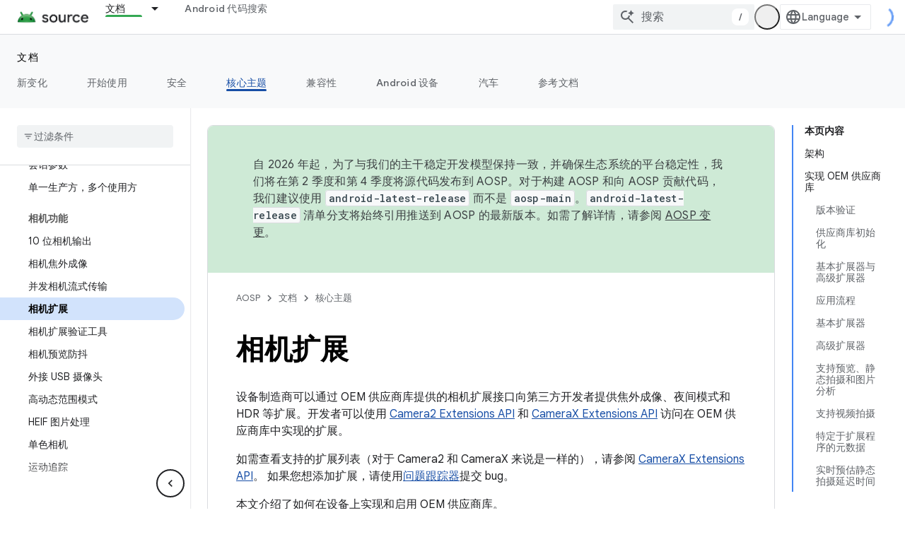

--- FILE ---
content_type: text/html; charset=utf-8
request_url: https://source.android.google.cn/docs/core/camera/camerax-vendor-extensions?hl=zh-cn
body_size: 74567
content:









<!doctype html>
<html 
      lang="zh-CN-x-mtfrom-en"
      dir="ltr">
  <head>
    <meta name="google-signin-client-id" content="721724668570-nbkv1cfusk7kk4eni4pjvepaus73b13t.apps.googleusercontent.com"><meta name="google-signin-scope"
          content="profile email"><meta property="og:site_name" content="Android Open Source Project">
    <meta property="og:type" content="website"><meta name="googlebot" content="noindex"><meta name="theme-color" content="#34a853"><meta charset="utf-8">
    <meta content="IE=Edge" http-equiv="X-UA-Compatible">
    <meta name="viewport" content="width=device-width, initial-scale=1">
    

    <link rel="manifest" href="/_pwa/androidsource/manifest.json"
          crossorigin="use-credentials">
    <link rel="preconnect" href="//www.gstatic.cn" crossorigin>
    <link rel="preconnect" href="//fonts.gstatic.cn" crossorigin>
    <link rel="preconnect" href="//fonts.googleapis.cn" crossorigin>
    <link rel="preconnect" href="//apis.google.com" crossorigin>
    <link rel="preconnect" href="//www.google-analytics.com" crossorigin><link rel="stylesheet" href="//fonts.googleapis.cn/css?family=Google+Sans:400,500,600,700|Google+Sans+Text:400,400italic,500,500italic,600,600italic,700,700italic|Roboto+Mono:400,500,700&display=swap">
      <link rel="stylesheet"
            href="//fonts.googleapis.cn/css2?family=Material+Icons&family=Material+Symbols+Outlined&display=block"><link rel="stylesheet" href="https://www.gstatic.cn/devrel-devsite/prod/v3df8aae39978de8281d519c083a1ff09816fe422ab8f1bf9f8e360a62fb9949d/androidsource/css/app.css">
      
        <link rel="stylesheet" href="https://www.gstatic.cn/devrel-devsite/prod/v3df8aae39978de8281d519c083a1ff09816fe422ab8f1bf9f8e360a62fb9949d/androidsource/css/dark-theme.css" disabled>
      <link rel="shortcut icon" href="https://www.gstatic.cn/devrel-devsite/prod/v3df8aae39978de8281d519c083a1ff09816fe422ab8f1bf9f8e360a62fb9949d/androidsource/images/favicon.png">
    <link rel="apple-touch-icon" href="https://www.gstatic.cn/devrel-devsite/prod/v3df8aae39978de8281d519c083a1ff09816fe422ab8f1bf9f8e360a62fb9949d/androidsource/images/touchicon-180.png"><link rel="canonical" href="https://source.android.google.cn/docs/core/camera/camerax-vendor-extensions?hl=zh-cn">
      <link rel="alternate" hreflang="en-cn"
          href="https://source.android.google.cn/docs/core/camera/camerax-vendor-extensions" /><link rel="alternate" hreflang="x-default" href="https://source.android.google.cn/docs/core/camera/camerax-vendor-extensions" /><link rel="alternate" hreflang="ar-cn"
          href="https://source.android.google.cn/docs/core/camera/camerax-vendor-extensions?hl=ar" /><link rel="alternate" hreflang="bn-cn"
          href="https://source.android.google.cn/docs/core/camera/camerax-vendor-extensions?hl=bn" /><link rel="alternate" hreflang="zh-Hans-cn"
          href="https://source.android.google.cn/docs/core/camera/camerax-vendor-extensions?hl=zh-cn" /><link rel="alternate" hreflang="zh-Hant-cn"
          href="https://source.android.google.cn/docs/core/camera/camerax-vendor-extensions?hl=zh-tw" /><link rel="alternate" hreflang="fa-cn"
          href="https://source.android.google.cn/docs/core/camera/camerax-vendor-extensions?hl=fa" /><link rel="alternate" hreflang="fr-cn"
          href="https://source.android.google.cn/docs/core/camera/camerax-vendor-extensions?hl=fr" /><link rel="alternate" hreflang="de-cn"
          href="https://source.android.google.cn/docs/core/camera/camerax-vendor-extensions?hl=de" /><link rel="alternate" hreflang="he-cn"
          href="https://source.android.google.cn/docs/core/camera/camerax-vendor-extensions?hl=he" /><link rel="alternate" hreflang="hi-cn"
          href="https://source.android.google.cn/docs/core/camera/camerax-vendor-extensions?hl=hi" /><link rel="alternate" hreflang="id-cn"
          href="https://source.android.google.cn/docs/core/camera/camerax-vendor-extensions?hl=id" /><link rel="alternate" hreflang="it-cn"
          href="https://source.android.google.cn/docs/core/camera/camerax-vendor-extensions?hl=it" /><link rel="alternate" hreflang="ja-cn"
          href="https://source.android.google.cn/docs/core/camera/camerax-vendor-extensions?hl=ja" /><link rel="alternate" hreflang="ko-cn"
          href="https://source.android.google.cn/docs/core/camera/camerax-vendor-extensions?hl=ko" /><link rel="alternate" hreflang="pl-cn"
          href="https://source.android.google.cn/docs/core/camera/camerax-vendor-extensions?hl=pl" /><link rel="alternate" hreflang="pt-BR-cn"
          href="https://source.android.google.cn/docs/core/camera/camerax-vendor-extensions?hl=pt-br" /><link rel="alternate" hreflang="ru-cn"
          href="https://source.android.google.cn/docs/core/camera/camerax-vendor-extensions?hl=ru" /><link rel="alternate" hreflang="es-419-cn"
          href="https://source.android.google.cn/docs/core/camera/camerax-vendor-extensions?hl=es-419" /><link rel="alternate" hreflang="th-cn"
          href="https://source.android.google.cn/docs/core/camera/camerax-vendor-extensions?hl=th" /><link rel="alternate" hreflang="tr-cn"
          href="https://source.android.google.cn/docs/core/camera/camerax-vendor-extensions?hl=tr" /><link rel="alternate" hreflang="vi-cn"
          href="https://source.android.google.cn/docs/core/camera/camerax-vendor-extensions?hl=vi" /><link rel="alternate" hreflang="en"
          href="https://source.android.com/docs/core/camera/camerax-vendor-extensions" /><link rel="alternate" hreflang="x-default" href="https://source.android.com/docs/core/camera/camerax-vendor-extensions" /><link rel="alternate" hreflang="ar"
          href="https://source.android.com/docs/core/camera/camerax-vendor-extensions?hl=ar" /><link rel="alternate" hreflang="bn"
          href="https://source.android.com/docs/core/camera/camerax-vendor-extensions?hl=bn" /><link rel="alternate" hreflang="zh-Hans"
          href="https://source.android.com/docs/core/camera/camerax-vendor-extensions?hl=zh-cn" /><link rel="alternate" hreflang="zh-Hant"
          href="https://source.android.com/docs/core/camera/camerax-vendor-extensions?hl=zh-tw" /><link rel="alternate" hreflang="fa"
          href="https://source.android.com/docs/core/camera/camerax-vendor-extensions?hl=fa" /><link rel="alternate" hreflang="fr"
          href="https://source.android.com/docs/core/camera/camerax-vendor-extensions?hl=fr" /><link rel="alternate" hreflang="de"
          href="https://source.android.com/docs/core/camera/camerax-vendor-extensions?hl=de" /><link rel="alternate" hreflang="he"
          href="https://source.android.com/docs/core/camera/camerax-vendor-extensions?hl=he" /><link rel="alternate" hreflang="hi"
          href="https://source.android.com/docs/core/camera/camerax-vendor-extensions?hl=hi" /><link rel="alternate" hreflang="id"
          href="https://source.android.com/docs/core/camera/camerax-vendor-extensions?hl=id" /><link rel="alternate" hreflang="it"
          href="https://source.android.com/docs/core/camera/camerax-vendor-extensions?hl=it" /><link rel="alternate" hreflang="ja"
          href="https://source.android.com/docs/core/camera/camerax-vendor-extensions?hl=ja" /><link rel="alternate" hreflang="ko"
          href="https://source.android.com/docs/core/camera/camerax-vendor-extensions?hl=ko" /><link rel="alternate" hreflang="pl"
          href="https://source.android.com/docs/core/camera/camerax-vendor-extensions?hl=pl" /><link rel="alternate" hreflang="pt-BR"
          href="https://source.android.com/docs/core/camera/camerax-vendor-extensions?hl=pt-br" /><link rel="alternate" hreflang="ru"
          href="https://source.android.com/docs/core/camera/camerax-vendor-extensions?hl=ru" /><link rel="alternate" hreflang="es-419"
          href="https://source.android.com/docs/core/camera/camerax-vendor-extensions?hl=es-419" /><link rel="alternate" hreflang="th"
          href="https://source.android.com/docs/core/camera/camerax-vendor-extensions?hl=th" /><link rel="alternate" hreflang="tr"
          href="https://source.android.com/docs/core/camera/camerax-vendor-extensions?hl=tr" /><link rel="alternate" hreflang="vi"
          href="https://source.android.com/docs/core/camera/camerax-vendor-extensions?hl=vi" /><title>相机扩展 &nbsp;|&nbsp; Android Open Source Project</title>

<meta property="og:title" content="相机扩展 &nbsp;|&nbsp; Android Open Source Project"><meta property="og:url" content="https://source.android.google.cn/docs/core/camera/camerax-vendor-extensions?hl=zh-cn"><meta property="og:locale" content="zh_cn"><script type="application/ld+json">
  {
    "@context": "https://schema.org",
    "@type": "Article",
    
    "headline": "相机扩展"
  }
</script><link rel="alternate machine-translated-from" hreflang="en"
        href="https://source.android.google.cn/docs/core/camera/camerax-vendor-extensions?hl=en">
  

  

  

  


    
      <link rel="stylesheet" href="/extras.css"></head>
  <body class="color-scheme--light"
        template="page"
        theme="androidsource-theme"
        type="article"
        
        appearance
        
        layout="docs"
        
        block-apix
        
        
        
        display-toc
        pending>
  
    <devsite-progress type="indeterminate" id="app-progress"></devsite-progress>
  
  
    <a href="#main-content" class="skip-link button">
      
      跳至主要内容
    </a>
    <section class="devsite-wrapper">
      <devsite-cookie-notification-bar></devsite-cookie-notification-bar><devsite-header role="banner" keep-tabs-visible>
  
    





















<div class="devsite-header--inner" data-nosnippet>
  <div class="devsite-top-logo-row-wrapper-wrapper">
    <div class="devsite-top-logo-row-wrapper">
      <div class="devsite-top-logo-row">
        <button type="button" id="devsite-hamburger-menu"
          class="devsite-header-icon-button button-flat material-icons gc-analytics-event"
          data-category="Site-Wide Custom Events"
          data-label="Navigation menu button"
          visually-hidden
          aria-label="打开菜单">
        </button>
        
<div class="devsite-product-name-wrapper">

  <a href="/" class="devsite-site-logo-link gc-analytics-event"
   data-category="Site-Wide Custom Events" data-label="Site logo" track-type="globalNav"
   track-name="androidOpenSourceProject" track-metadata-position="nav"
   track-metadata-eventDetail="nav">
  
  <picture>
    
    <img src="https://www.gstatic.cn/devrel-devsite/prod/v3df8aae39978de8281d519c083a1ff09816fe422ab8f1bf9f8e360a62fb9949d/androidsource/images/lockup.png" class="devsite-site-logo" alt="Android Open Source Project">
  </picture>
  
</a>



  
  
  <span class="devsite-product-name">
    <ul class="devsite-breadcrumb-list"
  >
  
  <li class="devsite-breadcrumb-item
             ">
    
    
    
      
      
    
  </li>
  
</ul>
  </span>

</div>
        <div class="devsite-top-logo-row-middle">
          <div class="devsite-header-upper-tabs">
            
              
              
  <devsite-tabs class="upper-tabs">

    <nav class="devsite-tabs-wrapper" aria-label="上面的标签页">
      
        
          <tab class="devsite-dropdown
    
    devsite-active
    
    ">
  
    <a href="https://source.android.google.cn/docs?hl=zh-cn"
    class="devsite-tabs-content gc-analytics-event "
      track-metadata-eventdetail="https://source.android.google.cn/docs?hl=zh-cn"
    
       track-type="nav"
       track-metadata-position="nav - 文档"
       track-metadata-module="primary nav"
       aria-label="文档, selected" 
       
         
           data-category="Site-Wide Custom Events"
         
           data-label="Tab: 文档"
         
           track-name="文档"
         
       >
    文档
  
    </a>
    
      <button
         aria-haspopup="menu"
         aria-expanded="false"
         aria-label="以下项的下拉菜单 文档"
         track-type="nav"
         track-metadata-eventdetail="https://source.android.google.cn/docs?hl=zh-cn"
         track-metadata-position="nav - 文档"
         track-metadata-module="primary nav"
         
          
            data-category="Site-Wide Custom Events"
          
            data-label="Tab: 文档"
          
            track-name="文档"
          
        
         class="devsite-tabs-dropdown-toggle devsite-icon devsite-icon-arrow-drop-down"></button>
    
  
  <div class="devsite-tabs-dropdown" role="menu" aria-label="submenu" hidden>
    
    <div class="devsite-tabs-dropdown-content">
      
        <div class="devsite-tabs-dropdown-column
                    android-source-tabs-dropdown-column-small">
          
            <ul class="devsite-tabs-dropdown-section
                       ">
              
                <li class="devsite-nav-title" role="heading" tooltip>新变化</li>
              
              
              
                <li class="devsite-nav-item">
                  <a href="https://source.android.google.cn/docs/whatsnew/release-notes?hl=zh-cn"
                    
                     track-type="nav"
                     track-metadata-eventdetail="https://source.android.google.cn/docs/whatsnew/release-notes?hl=zh-cn"
                     track-metadata-position="nav - 文档"
                     track-metadata-module="tertiary nav"
                     
                       track-metadata-module_headline="新变化"
                     
                     tooltip
                  >
                    
                    <div class="devsite-nav-item-title">
                      版本说明
                    </div>
                    
                  </a>
                </li>
              
                <li class="devsite-nav-item">
                  <a href="https://source.android.google.cn/docs/whatsnew/latest-security-bulletins?hl=zh-cn"
                    
                     track-type="nav"
                     track-metadata-eventdetail="https://source.android.google.cn/docs/whatsnew/latest-security-bulletins?hl=zh-cn"
                     track-metadata-position="nav - 文档"
                     track-metadata-module="tertiary nav"
                     
                       track-metadata-module_headline="新变化"
                     
                     tooltip
                  >
                    
                    <div class="devsite-nav-item-title">
                      最新安全公告
                    </div>
                    
                  </a>
                </li>
              
                <li class="devsite-nav-item">
                  <a href="https://source.android.google.cn/docs/whatsnew/latest-cdd?hl=zh-cn"
                    
                     track-type="nav"
                     track-metadata-eventdetail="https://source.android.google.cn/docs/whatsnew/latest-cdd?hl=zh-cn"
                     track-metadata-position="nav - 文档"
                     track-metadata-module="tertiary nav"
                     
                       track-metadata-module_headline="新变化"
                     
                     tooltip
                  >
                    
                    <div class="devsite-nav-item-title">
                      最新兼容性定义文档 (CDD)
                    </div>
                    
                  </a>
                </li>
              
                <li class="devsite-nav-item">
                  <a href="https://source.android.google.cn/docs/whatsnew/site-updates?hl=zh-cn"
                    
                     track-type="nav"
                     track-metadata-eventdetail="https://source.android.google.cn/docs/whatsnew/site-updates?hl=zh-cn"
                     track-metadata-position="nav - 文档"
                     track-metadata-module="tertiary nav"
                     
                       track-metadata-module_headline="新变化"
                     
                     tooltip
                  >
                    
                    <div class="devsite-nav-item-title">
                      网站更新
                    </div>
                    
                  </a>
                </li>
              
            </ul>
          
            <ul class="devsite-tabs-dropdown-section
                       ">
              
                <li class="devsite-nav-title" role="heading" tooltip>开始使用</li>
              
              
              
                <li class="devsite-nav-item">
                  <a href="https://source.android.google.cn/docs/setup/about?hl=zh-cn"
                    
                     track-type="nav"
                     track-metadata-eventdetail="https://source.android.google.cn/docs/setup/about?hl=zh-cn"
                     track-metadata-position="nav - 文档"
                     track-metadata-module="tertiary nav"
                     
                       track-metadata-module_headline="新变化"
                     
                     tooltip
                  >
                    
                    <div class="devsite-nav-item-title">
                      简介
                    </div>
                    
                  </a>
                </li>
              
                <li class="devsite-nav-item">
                  <a href="https://source.android.google.cn/docs/setup/start?hl=zh-cn"
                    
                     track-type="nav"
                     track-metadata-eventdetail="https://source.android.google.cn/docs/setup/start?hl=zh-cn"
                     track-metadata-position="nav - 文档"
                     track-metadata-module="tertiary nav"
                     
                       track-metadata-module_headline="新变化"
                     
                     tooltip
                  >
                    
                    <div class="devsite-nav-item-title">
                      启动
                    </div>
                    
                  </a>
                </li>
              
                <li class="devsite-nav-item">
                  <a href="https://source.android.google.cn/docs/setup/download?hl=zh-cn"
                    
                     track-type="nav"
                     track-metadata-eventdetail="https://source.android.google.cn/docs/setup/download?hl=zh-cn"
                     track-metadata-position="nav - 文档"
                     track-metadata-module="tertiary nav"
                     
                       track-metadata-module_headline="新变化"
                     
                     tooltip
                  >
                    
                    <div class="devsite-nav-item-title">
                      下载
                    </div>
                    
                  </a>
                </li>
              
                <li class="devsite-nav-item">
                  <a href="https://source.android.google.cn/docs/setup/build?hl=zh-cn"
                    
                     track-type="nav"
                     track-metadata-eventdetail="https://source.android.google.cn/docs/setup/build?hl=zh-cn"
                     track-metadata-position="nav - 文档"
                     track-metadata-module="tertiary nav"
                     
                       track-metadata-module_headline="新变化"
                     
                     tooltip
                  >
                    
                    <div class="devsite-nav-item-title">
                      构建
                    </div>
                    
                  </a>
                </li>
              
                <li class="devsite-nav-item">
                  <a href="https://source.android.google.cn/docs/setup/test?hl=zh-cn"
                    
                     track-type="nav"
                     track-metadata-eventdetail="https://source.android.google.cn/docs/setup/test?hl=zh-cn"
                     track-metadata-position="nav - 文档"
                     track-metadata-module="tertiary nav"
                     
                       track-metadata-module_headline="新变化"
                     
                     tooltip
                  >
                    
                    <div class="devsite-nav-item-title">
                      测试
                    </div>
                    
                  </a>
                </li>
              
                <li class="devsite-nav-item">
                  <a href="https://source.android.google.cn/docs/setup/create/coding-tasks?hl=zh-cn"
                    
                     track-type="nav"
                     track-metadata-eventdetail="https://source.android.google.cn/docs/setup/create/coding-tasks?hl=zh-cn"
                     track-metadata-position="nav - 文档"
                     track-metadata-module="tertiary nav"
                     
                       track-metadata-module_headline="新变化"
                     
                     tooltip
                  >
                    
                    <div class="devsite-nav-item-title">
                      创建
                    </div>
                    
                  </a>
                </li>
              
                <li class="devsite-nav-item">
                  <a href="https://source.android.google.cn/docs/setup/contribute?hl=zh-cn"
                    
                     track-type="nav"
                     track-metadata-eventdetail="https://source.android.google.cn/docs/setup/contribute?hl=zh-cn"
                     track-metadata-position="nav - 文档"
                     track-metadata-module="tertiary nav"
                     
                       track-metadata-module_headline="新变化"
                     
                     tooltip
                  >
                    
                    <div class="devsite-nav-item-title">
                      参与
                    </div>
                    
                  </a>
                </li>
              
                <li class="devsite-nav-item">
                  <a href="https://source.android.google.cn/docs/setup/community/cofc?hl=zh-cn"
                    
                     track-type="nav"
                     track-metadata-eventdetail="https://source.android.google.cn/docs/setup/community/cofc?hl=zh-cn"
                     track-metadata-position="nav - 文档"
                     track-metadata-module="tertiary nav"
                     
                       track-metadata-module_headline="新变化"
                     
                     tooltip
                  >
                    
                    <div class="devsite-nav-item-title">
                      社区
                    </div>
                    
                  </a>
                </li>
              
                <li class="devsite-nav-item">
                  <a href="https://source.android.google.cn/docs/setup/reference?hl=zh-cn"
                    
                     track-type="nav"
                     track-metadata-eventdetail="https://source.android.google.cn/docs/setup/reference?hl=zh-cn"
                     track-metadata-position="nav - 文档"
                     track-metadata-module="tertiary nav"
                     
                       track-metadata-module_headline="新变化"
                     
                     tooltip
                  >
                    
                    <div class="devsite-nav-item-title">
                      工具、build 和相关参考文档
                    </div>
                    
                  </a>
                </li>
              
            </ul>
          
            <ul class="devsite-tabs-dropdown-section
                       ">
              
                <li class="devsite-nav-title" role="heading" tooltip>安全</li>
              
              
              
                <li class="devsite-nav-item">
                  <a href="https://source.android.google.cn/docs/security/overview?hl=zh-cn"
                    
                     track-type="nav"
                     track-metadata-eventdetail="https://source.android.google.cn/docs/security/overview?hl=zh-cn"
                     track-metadata-position="nav - 文档"
                     track-metadata-module="tertiary nav"
                     
                       track-metadata-module_headline="新变化"
                     
                     tooltip
                  >
                    
                    <div class="devsite-nav-item-title">
                      概览
                    </div>
                    
                  </a>
                </li>
              
                <li class="devsite-nav-item">
                  <a href="https://source.android.google.cn/docs/security/bulletin?hl=zh-cn"
                    
                     track-type="nav"
                     track-metadata-eventdetail="https://source.android.google.cn/docs/security/bulletin?hl=zh-cn"
                     track-metadata-position="nav - 文档"
                     track-metadata-module="tertiary nav"
                     
                       track-metadata-module_headline="新变化"
                     
                     tooltip
                  >
                    
                    <div class="devsite-nav-item-title">
                      公告
                    </div>
                    
                  </a>
                </li>
              
                <li class="devsite-nav-item">
                  <a href="https://source.android.google.cn/docs/security/features?hl=zh-cn"
                    
                     track-type="nav"
                     track-metadata-eventdetail="https://source.android.google.cn/docs/security/features?hl=zh-cn"
                     track-metadata-position="nav - 文档"
                     track-metadata-module="tertiary nav"
                     
                       track-metadata-module_headline="新变化"
                     
                     tooltip
                  >
                    
                    <div class="devsite-nav-item-title">
                      功能
                    </div>
                    
                  </a>
                </li>
              
                <li class="devsite-nav-item">
                  <a href="https://source.android.google.cn/docs/security/test/fuzz-sanitize?hl=zh-cn"
                    
                     track-type="nav"
                     track-metadata-eventdetail="https://source.android.google.cn/docs/security/test/fuzz-sanitize?hl=zh-cn"
                     track-metadata-position="nav - 文档"
                     track-metadata-module="tertiary nav"
                     
                       track-metadata-module_headline="新变化"
                     
                     tooltip
                  >
                    
                    <div class="devsite-nav-item-title">
                      测试
                    </div>
                    
                  </a>
                </li>
              
                <li class="devsite-nav-item">
                  <a href="https://source.android.google.cn/docs/security/best-practices?hl=zh-cn"
                    
                     track-type="nav"
                     track-metadata-eventdetail="https://source.android.google.cn/docs/security/best-practices?hl=zh-cn"
                     track-metadata-position="nav - 文档"
                     track-metadata-module="tertiary nav"
                     
                       track-metadata-module_headline="新变化"
                     
                     tooltip
                  >
                    
                    <div class="devsite-nav-item-title">
                      最佳实践
                    </div>
                    
                  </a>
                </li>
              
            </ul>
          
        </div>
      
        <div class="devsite-tabs-dropdown-column
                    android-source-tabs-dropdown-column-small">
          
            <ul class="devsite-tabs-dropdown-section
                       ">
              
                <li class="devsite-nav-title" role="heading" tooltip>核心主题</li>
              
              
              
                <li class="devsite-nav-item">
                  <a href="https://source.android.google.cn/docs/core/architecture?hl=zh-cn"
                    
                     track-type="nav"
                     track-metadata-eventdetail="https://source.android.google.cn/docs/core/architecture?hl=zh-cn"
                     track-metadata-position="nav - 文档"
                     track-metadata-module="tertiary nav"
                     
                       track-metadata-module_headline="核心主题"
                     
                     tooltip
                  >
                    
                    <div class="devsite-nav-item-title">
                      架构
                    </div>
                    
                  </a>
                </li>
              
                <li class="devsite-nav-item">
                  <a href="https://source.android.google.cn/docs/core/audio?hl=zh-cn"
                    
                     track-type="nav"
                     track-metadata-eventdetail="https://source.android.google.cn/docs/core/audio?hl=zh-cn"
                     track-metadata-position="nav - 文档"
                     track-metadata-module="tertiary nav"
                     
                       track-metadata-module_headline="核心主题"
                     
                     tooltip
                  >
                    
                    <div class="devsite-nav-item-title">
                      音频
                    </div>
                    
                  </a>
                </li>
              
                <li class="devsite-nav-item">
                  <a href="https://source.android.google.cn/docs/core/camera?hl=zh-cn"
                    
                     track-type="nav"
                     track-metadata-eventdetail="https://source.android.google.cn/docs/core/camera?hl=zh-cn"
                     track-metadata-position="nav - 文档"
                     track-metadata-module="tertiary nav"
                     
                       track-metadata-module_headline="核心主题"
                     
                     tooltip
                  >
                    
                    <div class="devsite-nav-item-title">
                      摄像头
                    </div>
                    
                  </a>
                </li>
              
                <li class="devsite-nav-item">
                  <a href="https://source.android.google.cn/docs/core/connect?hl=zh-cn"
                    
                     track-type="nav"
                     track-metadata-eventdetail="https://source.android.google.cn/docs/core/connect?hl=zh-cn"
                     track-metadata-position="nav - 文档"
                     track-metadata-module="tertiary nav"
                     
                       track-metadata-module_headline="核心主题"
                     
                     tooltip
                  >
                    
                    <div class="devsite-nav-item-title">
                      连接
                    </div>
                    
                  </a>
                </li>
              
                <li class="devsite-nav-item">
                  <a href="https://source.android.google.cn/docs/core/data?hl=zh-cn"
                    
                     track-type="nav"
                     track-metadata-eventdetail="https://source.android.google.cn/docs/core/data?hl=zh-cn"
                     track-metadata-position="nav - 文档"
                     track-metadata-module="tertiary nav"
                     
                       track-metadata-module_headline="核心主题"
                     
                     tooltip
                  >
                    
                    <div class="devsite-nav-item-title">
                      数据
                    </div>
                    
                  </a>
                </li>
              
                <li class="devsite-nav-item">
                  <a href="https://source.android.google.cn/docs/core/display?hl=zh-cn"
                    
                     track-type="nav"
                     track-metadata-eventdetail="https://source.android.google.cn/docs/core/display?hl=zh-cn"
                     track-metadata-position="nav - 文档"
                     track-metadata-module="tertiary nav"
                     
                       track-metadata-module_headline="核心主题"
                     
                     tooltip
                  >
                    
                    <div class="devsite-nav-item-title">
                      显示
                    </div>
                    
                  </a>
                </li>
              
                <li class="devsite-nav-item">
                  <a href="https://source.android.google.cn/docs/core/fonts/custom-font-fallback?hl=zh-cn"
                    
                     track-type="nav"
                     track-metadata-eventdetail="https://source.android.google.cn/docs/core/fonts/custom-font-fallback?hl=zh-cn"
                     track-metadata-position="nav - 文档"
                     track-metadata-module="tertiary nav"
                     
                       track-metadata-module_headline="核心主题"
                     
                     tooltip
                  >
                    
                    <div class="devsite-nav-item-title">
                      字体
                    </div>
                    
                  </a>
                </li>
              
                <li class="devsite-nav-item">
                  <a href="https://source.android.google.cn/docs/core/graphics?hl=zh-cn"
                    
                     track-type="nav"
                     track-metadata-eventdetail="https://source.android.google.cn/docs/core/graphics?hl=zh-cn"
                     track-metadata-position="nav - 文档"
                     track-metadata-module="tertiary nav"
                     
                       track-metadata-module_headline="核心主题"
                     
                     tooltip
                  >
                    
                    <div class="devsite-nav-item-title">
                      图形
                    </div>
                    
                  </a>
                </li>
              
                <li class="devsite-nav-item">
                  <a href="https://source.android.google.cn/docs/core/interaction?hl=zh-cn"
                    
                     track-type="nav"
                     track-metadata-eventdetail="https://source.android.google.cn/docs/core/interaction?hl=zh-cn"
                     track-metadata-position="nav - 文档"
                     track-metadata-module="tertiary nav"
                     
                       track-metadata-module_headline="核心主题"
                     
                     tooltip
                  >
                    
                    <div class="devsite-nav-item-title">
                      互动
                    </div>
                    
                  </a>
                </li>
              
                <li class="devsite-nav-item">
                  <a href="https://source.android.google.cn/docs/core/media?hl=zh-cn"
                    
                     track-type="nav"
                     track-metadata-eventdetail="https://source.android.google.cn/docs/core/media?hl=zh-cn"
                     track-metadata-position="nav - 文档"
                     track-metadata-module="tertiary nav"
                     
                       track-metadata-module_headline="核心主题"
                     
                     tooltip
                  >
                    
                    <div class="devsite-nav-item-title">
                      媒体
                    </div>
                    
                  </a>
                </li>
              
                <li class="devsite-nav-item">
                  <a href="https://source.android.google.cn/docs/core/perf?hl=zh-cn"
                    
                     track-type="nav"
                     track-metadata-eventdetail="https://source.android.google.cn/docs/core/perf?hl=zh-cn"
                     track-metadata-position="nav - 文档"
                     track-metadata-module="tertiary nav"
                     
                       track-metadata-module_headline="核心主题"
                     
                     tooltip
                  >
                    
                    <div class="devsite-nav-item-title">
                      性能
                    </div>
                    
                  </a>
                </li>
              
                <li class="devsite-nav-item">
                  <a href="https://source.android.google.cn/docs/core/permissions?hl=zh-cn"
                    
                     track-type="nav"
                     track-metadata-eventdetail="https://source.android.google.cn/docs/core/permissions?hl=zh-cn"
                     track-metadata-position="nav - 文档"
                     track-metadata-module="tertiary nav"
                     
                       track-metadata-module_headline="核心主题"
                     
                     tooltip
                  >
                    
                    <div class="devsite-nav-item-title">
                      权限
                    </div>
                    
                  </a>
                </li>
              
                <li class="devsite-nav-item">
                  <a href="https://source.android.google.cn/docs/core/power?hl=zh-cn"
                    
                     track-type="nav"
                     track-metadata-eventdetail="https://source.android.google.cn/docs/core/power?hl=zh-cn"
                     track-metadata-position="nav - 文档"
                     track-metadata-module="tertiary nav"
                     
                       track-metadata-module_headline="核心主题"
                     
                     tooltip
                  >
                    
                    <div class="devsite-nav-item-title">
                      电源
                    </div>
                    
                  </a>
                </li>
              
                <li class="devsite-nav-item">
                  <a href="https://source.android.google.cn/docs/core/runtime?hl=zh-cn"
                    
                     track-type="nav"
                     track-metadata-eventdetail="https://source.android.google.cn/docs/core/runtime?hl=zh-cn"
                     track-metadata-position="nav - 文档"
                     track-metadata-module="tertiary nav"
                     
                       track-metadata-module_headline="核心主题"
                     
                     tooltip
                  >
                    
                    <div class="devsite-nav-item-title">
                      运行时
                    </div>
                    
                  </a>
                </li>
              
                <li class="devsite-nav-item">
                  <a href="https://source.android.google.cn/docs/core/settings?hl=zh-cn"
                    
                     track-type="nav"
                     track-metadata-eventdetail="https://source.android.google.cn/docs/core/settings?hl=zh-cn"
                     track-metadata-position="nav - 文档"
                     track-metadata-module="tertiary nav"
                     
                       track-metadata-module_headline="核心主题"
                     
                     tooltip
                  >
                    
                    <div class="devsite-nav-item-title">
                      设置
                    </div>
                    
                  </a>
                </li>
              
                <li class="devsite-nav-item">
                  <a href="https://source.android.google.cn/docs/core/storage?hl=zh-cn"
                    
                     track-type="nav"
                     track-metadata-eventdetail="https://source.android.google.cn/docs/core/storage?hl=zh-cn"
                     track-metadata-position="nav - 文档"
                     track-metadata-module="tertiary nav"
                     
                       track-metadata-module_headline="核心主题"
                     
                     tooltip
                  >
                    
                    <div class="devsite-nav-item-title">
                      Storage
                    </div>
                    
                  </a>
                </li>
              
                <li class="devsite-nav-item">
                  <a href="https://source.android.google.cn/docs/core/tests?hl=zh-cn"
                    
                     track-type="nav"
                     track-metadata-eventdetail="https://source.android.google.cn/docs/core/tests?hl=zh-cn"
                     track-metadata-position="nav - 文档"
                     track-metadata-module="tertiary nav"
                     
                       track-metadata-module_headline="核心主题"
                     
                     tooltip
                  >
                    
                    <div class="devsite-nav-item-title">
                      测试
                    </div>
                    
                  </a>
                </li>
              
                <li class="devsite-nav-item">
                  <a href="https://source.android.google.cn/docs/core/ota?hl=zh-cn"
                    
                     track-type="nav"
                     track-metadata-eventdetail="https://source.android.google.cn/docs/core/ota?hl=zh-cn"
                     track-metadata-position="nav - 文档"
                     track-metadata-module="tertiary nav"
                     
                       track-metadata-module_headline="核心主题"
                     
                     tooltip
                  >
                    
                    <div class="devsite-nav-item-title">
                      版本更新记录
                    </div>
                    
                  </a>
                </li>
              
                <li class="devsite-nav-item">
                  <a href="https://source.android.google.cn/docs/core/virtualization?hl=zh-cn"
                    
                     track-type="nav"
                     track-metadata-eventdetail="https://source.android.google.cn/docs/core/virtualization?hl=zh-cn"
                     track-metadata-position="nav - 文档"
                     track-metadata-module="tertiary nav"
                     
                       track-metadata-module_headline="核心主题"
                     
                     tooltip
                  >
                    
                    <div class="devsite-nav-item-title">
                      虚拟化
                    </div>
                    
                  </a>
                </li>
              
            </ul>
          
        </div>
      
        <div class="devsite-tabs-dropdown-column
                    android-source-tabs-dropdown-column-small">
          
            <ul class="devsite-tabs-dropdown-section
                       ">
              
                <li class="devsite-nav-title" role="heading" tooltip>兼容性</li>
              
              
              
                <li class="devsite-nav-item">
                  <a href="https://source.android.google.cn/docs/compatibility/cdd?hl=zh-cn"
                    
                     track-type="nav"
                     track-metadata-eventdetail="https://source.android.google.cn/docs/compatibility/cdd?hl=zh-cn"
                     track-metadata-position="nav - 文档"
                     track-metadata-module="tertiary nav"
                     
                       track-metadata-module_headline="兼容性"
                     
                     tooltip
                  >
                    
                    <div class="devsite-nav-item-title">
                      兼容性定义文档 (CDD)
                    </div>
                    
                  </a>
                </li>
              
                <li class="devsite-nav-item">
                  <a href="https://source.android.google.cn/docs/compatibility/cts?hl=zh-cn"
                    
                     track-type="nav"
                     track-metadata-eventdetail="https://source.android.google.cn/docs/compatibility/cts?hl=zh-cn"
                     track-metadata-position="nav - 文档"
                     track-metadata-module="tertiary nav"
                     
                       track-metadata-module_headline="兼容性"
                     
                     tooltip
                  >
                    
                    <div class="devsite-nav-item-title">
                      兼容性测试套件 (CTS)
                    </div>
                    
                  </a>
                </li>
              
            </ul>
          
            <ul class="devsite-tabs-dropdown-section
                       ">
              
                <li class="devsite-nav-title" role="heading" tooltip>Android 设备</li>
              
              
              
                <li class="devsite-nav-item">
                  <a href="https://source.android.google.cn/docs/devices/cuttlefish?hl=zh-cn"
                    
                     track-type="nav"
                     track-metadata-eventdetail="https://source.android.google.cn/docs/devices/cuttlefish?hl=zh-cn"
                     track-metadata-position="nav - 文档"
                     track-metadata-module="tertiary nav"
                     
                       track-metadata-module_headline="兼容性"
                     
                     tooltip
                  >
                    
                    <div class="devsite-nav-item-title">
                      Cuttlefish
                    </div>
                    
                  </a>
                </li>
              
                <li class="devsite-nav-item">
                  <a href="https://source.android.google.cn/docs/devices/admin?hl=zh-cn"
                    
                     track-type="nav"
                     track-metadata-eventdetail="https://source.android.google.cn/docs/devices/admin?hl=zh-cn"
                     track-metadata-position="nav - 文档"
                     track-metadata-module="tertiary nav"
                     
                       track-metadata-module_headline="兼容性"
                     
                     tooltip
                  >
                    
                    <div class="devsite-nav-item-title">
                      企业版
                    </div>
                    
                  </a>
                </li>
              
                <li class="devsite-nav-item">
                  <a href="https://source.android.google.cn/docs/devices/tv?hl=zh-cn"
                    
                     track-type="nav"
                     track-metadata-eventdetail="https://source.android.google.cn/docs/devices/tv?hl=zh-cn"
                     track-metadata-position="nav - 文档"
                     track-metadata-module="tertiary nav"
                     
                       track-metadata-module_headline="兼容性"
                     
                     tooltip
                  >
                    
                    <div class="devsite-nav-item-title">
                      电视
                    </div>
                    
                  </a>
                </li>
              
            </ul>
          
            <ul class="devsite-tabs-dropdown-section
                       ">
              
                <li class="devsite-nav-title" role="heading" tooltip>汽车</li>
              
              
              
                <li class="devsite-nav-item">
                  <a href="https://source.android.google.cn/docs/automotive/start/what_automotive?hl=zh-cn"
                    
                     track-type="nav"
                     track-metadata-eventdetail="https://source.android.google.cn/docs/automotive/start/what_automotive?hl=zh-cn"
                     track-metadata-position="nav - 文档"
                     track-metadata-module="tertiary nav"
                     
                       track-metadata-module_headline="兼容性"
                     
                     tooltip
                  >
                    
                    <div class="devsite-nav-item-title">
                      开始使用
                    </div>
                    
                  </a>
                </li>
              
                <li class="devsite-nav-item">
                  <a href="https://source.android.google.cn/docs/automotive/guidelines?hl=zh-cn"
                    
                     track-type="nav"
                     track-metadata-eventdetail="https://source.android.google.cn/docs/automotive/guidelines?hl=zh-cn"
                     track-metadata-position="nav - 文档"
                     track-metadata-module="tertiary nav"
                     
                       track-metadata-module_headline="兼容性"
                     
                     tooltip
                  >
                    
                    <div class="devsite-nav-item-title">
                      开发指南
                    </div>
                    
                  </a>
                </li>
              
                <li class="devsite-nav-item">
                  <a href="https://source.android.google.cn/docs/automotive/dev-tools?hl=zh-cn"
                    
                     track-type="nav"
                     track-metadata-eventdetail="https://source.android.google.cn/docs/automotive/dev-tools?hl=zh-cn"
                     track-metadata-position="nav - 文档"
                     track-metadata-module="tertiary nav"
                     
                       track-metadata-module_headline="兼容性"
                     
                     tooltip
                  >
                    
                    <div class="devsite-nav-item-title">
                      开发工具
                    </div>
                    
                  </a>
                </li>
              
                <li class="devsite-nav-item">
                  <a href="https://source.android.google.cn/docs/automotive/tools?hl=zh-cn"
                    
                     track-type="nav"
                     track-metadata-eventdetail="https://source.android.google.cn/docs/automotive/tools?hl=zh-cn"
                     track-metadata-position="nav - 文档"
                     track-metadata-module="tertiary nav"
                     
                       track-metadata-module_headline="兼容性"
                     
                     tooltip
                  >
                    
                    <div class="devsite-nav-item-title">
                      测试工具和基础架构
                    </div>
                    
                  </a>
                </li>
              
                <li class="devsite-nav-item">
                  <a href="https://source.android.google.cn/docs/automotive/start/releases?hl=zh-cn"
                    
                     track-type="nav"
                     track-metadata-eventdetail="https://source.android.google.cn/docs/automotive/start/releases?hl=zh-cn"
                     track-metadata-position="nav - 文档"
                     track-metadata-module="tertiary nav"
                     
                       track-metadata-module_headline="兼容性"
                     
                     tooltip
                  >
                    
                    <div class="devsite-nav-item-title">
                      版本详情
                    </div>
                    
                  </a>
                </li>
              
            </ul>
          
            <ul class="devsite-tabs-dropdown-section
                       ">
              
                <li class="devsite-nav-title" role="heading" tooltip>参考文档</li>
              
              
              
                <li class="devsite-nav-item">
                  <a href="https://source.android.google.cn/reference/hidl?hl=zh-cn"
                    
                     track-type="nav"
                     track-metadata-eventdetail="https://source.android.google.cn/reference/hidl?hl=zh-cn"
                     track-metadata-position="nav - 文档"
                     track-metadata-module="tertiary nav"
                     
                       track-metadata-module_headline="兼容性"
                     
                     tooltip
                  >
                    
                    <div class="devsite-nav-item-title">
                      HIDL
                    </div>
                    
                  </a>
                </li>
              
                <li class="devsite-nav-item">
                  <a href="https://source.android.google.cn/reference/hal?hl=zh-cn"
                    
                     track-type="nav"
                     track-metadata-eventdetail="https://source.android.google.cn/reference/hal?hl=zh-cn"
                     track-metadata-position="nav - 文档"
                     track-metadata-module="tertiary nav"
                     
                       track-metadata-module_headline="兼容性"
                     
                     tooltip
                  >
                    
                    <div class="devsite-nav-item-title">
                      HAL
                    </div>
                    
                  </a>
                </li>
              
                <li class="devsite-nav-item">
                  <a href="https://source.android.google.cn/reference/tradefed/classes?hl=zh-cn"
                    
                     track-type="nav"
                     track-metadata-eventdetail="https://source.android.google.cn/reference/tradefed/classes?hl=zh-cn"
                     track-metadata-position="nav - 文档"
                     track-metadata-module="tertiary nav"
                     
                       track-metadata-module_headline="兼容性"
                     
                     tooltip
                  >
                    
                    <div class="devsite-nav-item-title">
                      Trade Federation
                    </div>
                    
                  </a>
                </li>
              
                <li class="devsite-nav-item">
                  <a href="https://source.android.google.cn/reference/sts/classes?hl=zh-cn"
                    
                     track-type="nav"
                     track-metadata-eventdetail="https://source.android.google.cn/reference/sts/classes?hl=zh-cn"
                     track-metadata-position="nav - 文档"
                     track-metadata-module="tertiary nav"
                     
                       track-metadata-module_headline="兼容性"
                     
                     tooltip
                  >
                    
                    <div class="devsite-nav-item-title">
                      安全测试套件
                    </div>
                    
                  </a>
                </li>
              
            </ul>
          
        </div>
      
    </div>
  </div>
</tab>
        
      
        
          <tab  >
            
    <a href="https://cs.android.com/android/platform/superproject?hl=zh-cn"
    class="devsite-tabs-content gc-analytics-event "
      track-metadata-eventdetail="https://cs.android.com/android/platform/superproject?hl=zh-cn"
    
       track-type="nav"
       track-metadata-position="nav - android 代码搜索"
       track-metadata-module="primary nav"
       
       
         
           data-category="Site-Wide Custom Events"
         
           data-label="Tab: Android 代码搜索"
         
           track-name="android 代码搜索"
         
       >
    Android 代码搜索
  
    </a>
    
  
          </tab>
        
      
    </nav>

  </devsite-tabs>

            
           </div>
          
<devsite-search
    
    
    enable-suggestions
      
    
    enable-search-summaries
    project-name="Android Open Source Project"
    tenant-name="Android Open Source Project"
    
    
    
    
    
    >
  <form class="devsite-search-form" action="https://source.android.google.cn/s/results?hl=zh-cn" method="GET">
    <div class="devsite-search-container">
      <button type="button"
              search-open
              class="devsite-search-button devsite-header-icon-button button-flat material-icons"
              
              aria-label="打开搜索框"></button>
      <div class="devsite-searchbox">
        <input
          aria-activedescendant=""
          aria-autocomplete="list"
          
          aria-label="搜索"
          aria-expanded="false"
          aria-haspopup="listbox"
          autocomplete="off"
          class="devsite-search-field devsite-search-query"
          name="q"
          
          placeholder="搜索"
          role="combobox"
          type="text"
          value=""
          >
          <div class="devsite-search-image material-icons" aria-hidden="true">
            
              <svg class="devsite-search-ai-image" width="24" height="24" viewBox="0 0 24 24" fill="none" xmlns="http://www.w3.org/2000/svg">
                  <g clip-path="url(#clip0_6641_386)">
                    <path d="M19.6 21L13.3 14.7C12.8 15.1 12.225 15.4167 11.575 15.65C10.925 15.8833 10.2333 16 9.5 16C7.68333 16 6.14167 15.375 4.875 14.125C3.625 12.8583 3 11.3167 3 9.5C3 7.68333 3.625 6.15 4.875 4.9C6.14167 3.63333 7.68333 3 9.5 3C10.0167 3 10.5167 3.05833 11 3.175C11.4833 3.275 11.9417 3.43333 12.375 3.65L10.825 5.2C10.6083 5.13333 10.3917 5.08333 10.175 5.05C9.95833 5.01667 9.73333 5 9.5 5C8.25 5 7.18333 5.44167 6.3 6.325C5.43333 7.19167 5 8.25 5 9.5C5 10.75 5.43333 11.8167 6.3 12.7C7.18333 13.5667 8.25 14 9.5 14C10.6667 14 11.6667 13.625 12.5 12.875C13.35 12.1083 13.8417 11.15 13.975 10H15.975C15.925 10.6333 15.7833 11.2333 15.55 11.8C15.3333 12.3667 15.05 12.8667 14.7 13.3L21 19.6L19.6 21ZM17.5 12C17.5 10.4667 16.9667 9.16667 15.9 8.1C14.8333 7.03333 13.5333 6.5 12 6.5C13.5333 6.5 14.8333 5.96667 15.9 4.9C16.9667 3.83333 17.5 2.53333 17.5 0.999999C17.5 2.53333 18.0333 3.83333 19.1 4.9C20.1667 5.96667 21.4667 6.5 23 6.5C21.4667 6.5 20.1667 7.03333 19.1 8.1C18.0333 9.16667 17.5 10.4667 17.5 12Z" fill="#5F6368"/>
                  </g>
                <defs>
                <clipPath id="clip0_6641_386">
                <rect width="24" height="24" fill="white"/>
                </clipPath>
                </defs>
              </svg>
            
          </div>
          <div class="devsite-search-shortcut-icon-container" aria-hidden="true">
            <kbd class="devsite-search-shortcut-icon">/</kbd>
          </div>
      </div>
    </div>
  </form>
  <button type="button"
          search-close
          class="devsite-search-button devsite-header-icon-button button-flat material-icons"
          
          aria-label="关闭搜索框"></button>
</devsite-search>

        </div>

        

          

          

          <devsite-appearance-selector></devsite-appearance-selector>

          
<devsite-language-selector>
  <ul role="presentation">
    
    
    <li role="presentation">
      <a role="menuitem" lang="en"
        >English</a>
    </li>
    
    <li role="presentation">
      <a role="menuitem" lang="de"
        >Deutsch</a>
    </li>
    
    <li role="presentation">
      <a role="menuitem" lang="es_419"
        >Español – América Latina</a>
    </li>
    
    <li role="presentation">
      <a role="menuitem" lang="fr"
        >Français</a>
    </li>
    
    <li role="presentation">
      <a role="menuitem" lang="id"
        >Indonesia</a>
    </li>
    
    <li role="presentation">
      <a role="menuitem" lang="it"
        >Italiano</a>
    </li>
    
    <li role="presentation">
      <a role="menuitem" lang="pl"
        >Polski</a>
    </li>
    
    <li role="presentation">
      <a role="menuitem" lang="pt_br"
        >Português – Brasil</a>
    </li>
    
    <li role="presentation">
      <a role="menuitem" lang="vi"
        >Tiếng Việt</a>
    </li>
    
    <li role="presentation">
      <a role="menuitem" lang="tr"
        >Türkçe</a>
    </li>
    
    <li role="presentation">
      <a role="menuitem" lang="ru"
        >Русский</a>
    </li>
    
    <li role="presentation">
      <a role="menuitem" lang="he"
        >עברית</a>
    </li>
    
    <li role="presentation">
      <a role="menuitem" lang="ar"
        >العربيّة</a>
    </li>
    
    <li role="presentation">
      <a role="menuitem" lang="fa"
        >فارسی</a>
    </li>
    
    <li role="presentation">
      <a role="menuitem" lang="hi"
        >हिंदी</a>
    </li>
    
    <li role="presentation">
      <a role="menuitem" lang="bn"
        >বাংলা</a>
    </li>
    
    <li role="presentation">
      <a role="menuitem" lang="th"
        >ภาษาไทย</a>
    </li>
    
    <li role="presentation">
      <a role="menuitem" lang="zh_cn"
        >中文 – 简体</a>
    </li>
    
    <li role="presentation">
      <a role="menuitem" lang="zh_tw"
        >中文 – 繁體</a>
    </li>
    
    <li role="presentation">
      <a role="menuitem" lang="ja"
        >日本語</a>
    </li>
    
    <li role="presentation">
      <a role="menuitem" lang="ko"
        >한국어</a>
    </li>
    
  </ul>
</devsite-language-selector>


          

        

        
        
        
          <devsite-openid-user id="devsite-user"></devsite-openid-user>
        
      </div>
    </div>
  </div>



  <div class="devsite-collapsible-section
    ">
    <div class="devsite-header-background">
      
        
          <div class="devsite-product-id-row"
           >
            <div class="devsite-product-description-row">
              
                
                <div class="devsite-product-id">
                  
                  
                  
                    <ul class="devsite-breadcrumb-list"
  >
  
  <li class="devsite-breadcrumb-item
             ">
    
    
    
      
        
  <a href="https://source.android.google.cn/docs?hl=zh-cn"
      
        class="devsite-breadcrumb-link gc-analytics-event"
      
        data-category="Site-Wide Custom Events"
      
        data-label="Lower Header"
      
        data-value="1"
      
        track-type="globalNav"
      
        track-name="breadcrumb"
      
        track-metadata-position="1"
      
        track-metadata-eventdetail=""
      
    >
    
          文档
        
  </a>
  
      
    
  </li>
  
</ul>
                </div>
                
              
              
            </div>
            
          </div>
          
        
      
      
        <div class="devsite-doc-set-nav-row">
          
          
            
            
  <devsite-tabs class="lower-tabs">

    <nav class="devsite-tabs-wrapper" aria-label="下面的标签页">
      
        
          <tab  >
            
    <a href="https://source.android.google.cn/docs/whatsnew?hl=zh-cn"
    class="devsite-tabs-content gc-analytics-event "
      track-metadata-eventdetail="https://source.android.google.cn/docs/whatsnew?hl=zh-cn"
    
       track-type="nav"
       track-metadata-position="nav - 新变化"
       track-metadata-module="primary nav"
       
       
         
           data-category="Site-Wide Custom Events"
         
           data-label="Tab: 新变化"
         
           track-name="新变化"
         
       >
    新变化
  
    </a>
    
  
          </tab>
        
      
        
          <tab  >
            
    <a href="https://source.android.google.cn/docs/setup?hl=zh-cn"
    class="devsite-tabs-content gc-analytics-event "
      track-metadata-eventdetail="https://source.android.google.cn/docs/setup?hl=zh-cn"
    
       track-type="nav"
       track-metadata-position="nav - 开始使用"
       track-metadata-module="primary nav"
       
       
         
           data-category="Site-Wide Custom Events"
         
           data-label="Tab: 开始使用"
         
           track-name="开始使用"
         
       >
    开始使用
  
    </a>
    
  
          </tab>
        
      
        
          <tab  >
            
    <a href="https://source.android.google.cn/docs/security?hl=zh-cn"
    class="devsite-tabs-content gc-analytics-event "
      track-metadata-eventdetail="https://source.android.google.cn/docs/security?hl=zh-cn"
    
       track-type="nav"
       track-metadata-position="nav - 安全"
       track-metadata-module="primary nav"
       
       
         
           data-category="Site-Wide Custom Events"
         
           data-label="Tab: 安全"
         
           track-name="安全"
         
       >
    安全
  
    </a>
    
  
          </tab>
        
      
        
          <tab  class="devsite-active">
            
    <a href="https://source.android.google.cn/docs/core?hl=zh-cn"
    class="devsite-tabs-content gc-analytics-event "
      track-metadata-eventdetail="https://source.android.google.cn/docs/core?hl=zh-cn"
    
       track-type="nav"
       track-metadata-position="nav - 核心主题"
       track-metadata-module="primary nav"
       aria-label="核心主题, selected" 
       
         
           data-category="Site-Wide Custom Events"
         
           data-label="Tab: 核心主题"
         
           track-name="核心主题"
         
       >
    核心主题
  
    </a>
    
  
          </tab>
        
      
        
          <tab  >
            
    <a href="https://source.android.google.cn/docs/compatibility?hl=zh-cn"
    class="devsite-tabs-content gc-analytics-event "
      track-metadata-eventdetail="https://source.android.google.cn/docs/compatibility?hl=zh-cn"
    
       track-type="nav"
       track-metadata-position="nav - 兼容性"
       track-metadata-module="primary nav"
       
       
         
           data-category="Site-Wide Custom Events"
         
           data-label="Tab: 兼容性"
         
           track-name="兼容性"
         
       >
    兼容性
  
    </a>
    
  
          </tab>
        
      
        
          <tab  >
            
    <a href="https://source.android.google.cn/docs/devices?hl=zh-cn"
    class="devsite-tabs-content gc-analytics-event "
      track-metadata-eventdetail="https://source.android.google.cn/docs/devices?hl=zh-cn"
    
       track-type="nav"
       track-metadata-position="nav - android 设备"
       track-metadata-module="primary nav"
       
       
         
           data-category="Site-Wide Custom Events"
         
           data-label="Tab: Android 设备"
         
           track-name="android 设备"
         
       >
    Android 设备
  
    </a>
    
  
          </tab>
        
      
        
          <tab  >
            
    <a href="https://source.android.google.cn/docs/automotive?hl=zh-cn"
    class="devsite-tabs-content gc-analytics-event "
      track-metadata-eventdetail="https://source.android.google.cn/docs/automotive?hl=zh-cn"
    
       track-type="nav"
       track-metadata-position="nav - 汽车"
       track-metadata-module="primary nav"
       
       
         
           data-category="Site-Wide Custom Events"
         
           data-label="Tab: 汽车"
         
           track-name="汽车"
         
       >
    汽车
  
    </a>
    
  
          </tab>
        
      
        
          <tab  >
            
    <a href="https://source.android.google.cn/reference?hl=zh-cn"
    class="devsite-tabs-content gc-analytics-event "
      track-metadata-eventdetail="https://source.android.google.cn/reference?hl=zh-cn"
    
       track-type="nav"
       track-metadata-position="nav - 参考文档"
       track-metadata-module="primary nav"
       
       
         
           data-category="Site-Wide Custom Events"
         
           data-label="Tab: 参考文档"
         
           track-name="参考文档"
         
       >
    参考文档
  
    </a>
    
  
          </tab>
        
      
    </nav>

  </devsite-tabs>

          
          
        </div>
      
    </div>
  </div>

</div>



  

  
</devsite-header>
      <devsite-book-nav scrollbars >
        
          





















<div class="devsite-book-nav-filter"
     >
  <span class="filter-list-icon material-icons" aria-hidden="true"></span>
  <input type="text"
         placeholder="过滤条件"
         
         aria-label="输入文本以进行过滤"
         role="searchbox">
  
  <span class="filter-clear-button hidden"
        data-title="清除过滤条件"
        aria-label="清除过滤条件"
        role="button"
        tabindex="0"></span>
</div>

<nav class="devsite-book-nav devsite-nav nocontent"
     aria-label="侧边菜单">
  <div class="devsite-mobile-header">
    <button type="button"
            id="devsite-close-nav"
            class="devsite-header-icon-button button-flat material-icons gc-analytics-event"
            data-category="Site-Wide Custom Events"
            data-label="Close navigation"
            aria-label="关闭导航栏">
    </button>
    <div class="devsite-product-name-wrapper">

  <a href="/" class="devsite-site-logo-link gc-analytics-event"
   data-category="Site-Wide Custom Events" data-label="Site logo" track-type="globalNav"
   track-name="androidOpenSourceProject" track-metadata-position="nav"
   track-metadata-eventDetail="nav">
  
  <picture>
    
    <img src="https://www.gstatic.cn/devrel-devsite/prod/v3df8aae39978de8281d519c083a1ff09816fe422ab8f1bf9f8e360a62fb9949d/androidsource/images/lockup.png" class="devsite-site-logo" alt="Android Open Source Project">
  </picture>
  
</a>


  
      <span class="devsite-product-name">
        
        
        <ul class="devsite-breadcrumb-list"
  >
  
  <li class="devsite-breadcrumb-item
             ">
    
    
    
      
      
    
  </li>
  
</ul>
      </span>
    

</div>
  </div>

  <div class="devsite-book-nav-wrapper">
    <div class="devsite-mobile-nav-top">
      
        <ul class="devsite-nav-list">
          
            <li class="devsite-nav-item">
              
  
  <a href="/docs"
    
       class="devsite-nav-title gc-analytics-event
              
              devsite-nav-active"
    

    
      
        data-category="Site-Wide Custom Events"
      
        data-label="Tab: 文档"
      
        track-name="文档"
      
    
     data-category="Site-Wide Custom Events"
     data-label="Responsive Tab: 文档"
     track-type="globalNav"
     track-metadata-eventDetail="globalMenu"
     track-metadata-position="nav">
  
    <span class="devsite-nav-text" tooltip >
      文档
   </span>
    
  
  </a>
  

  
    <ul class="devsite-nav-responsive-tabs devsite-nav-has-menu
               ">
      
<li class="devsite-nav-item">

  
  <span
    
       class="devsite-nav-title"
       tooltip
    
    
      
        data-category="Site-Wide Custom Events"
      
        data-label="Tab: 文档"
      
        track-name="文档"
      
    >
  
    <span class="devsite-nav-text" tooltip menu="文档">
      更多
   </span>
    
    <span class="devsite-nav-icon material-icons" data-icon="forward"
          menu="文档">
    </span>
    
  
  </span>
  

</li>

    </ul>
  
              
                <ul class="devsite-nav-responsive-tabs">
                  
                    
                    
                    
                    <li class="devsite-nav-item">
                      
  
  <a href="/docs/whatsnew"
    
       class="devsite-nav-title gc-analytics-event
              
              "
    

    
      
        data-category="Site-Wide Custom Events"
      
        data-label="Tab: 新变化"
      
        track-name="新变化"
      
    
     data-category="Site-Wide Custom Events"
     data-label="Responsive Tab: 新变化"
     track-type="globalNav"
     track-metadata-eventDetail="globalMenu"
     track-metadata-position="nav">
  
    <span class="devsite-nav-text" tooltip >
      新变化
   </span>
    
  
  </a>
  

  
                    </li>
                  
                    
                    
                    
                    <li class="devsite-nav-item">
                      
  
  <a href="/docs/setup"
    
       class="devsite-nav-title gc-analytics-event
              
              "
    

    
      
        data-category="Site-Wide Custom Events"
      
        data-label="Tab: 开始使用"
      
        track-name="开始使用"
      
    
     data-category="Site-Wide Custom Events"
     data-label="Responsive Tab: 开始使用"
     track-type="globalNav"
     track-metadata-eventDetail="globalMenu"
     track-metadata-position="nav">
  
    <span class="devsite-nav-text" tooltip >
      开始使用
   </span>
    
  
  </a>
  

  
                    </li>
                  
                    
                    
                    
                    <li class="devsite-nav-item">
                      
  
  <a href="/docs/security"
    
       class="devsite-nav-title gc-analytics-event
              
              "
    

    
      
        data-category="Site-Wide Custom Events"
      
        data-label="Tab: 安全"
      
        track-name="安全"
      
    
     data-category="Site-Wide Custom Events"
     data-label="Responsive Tab: 安全"
     track-type="globalNav"
     track-metadata-eventDetail="globalMenu"
     track-metadata-position="nav">
  
    <span class="devsite-nav-text" tooltip >
      安全
   </span>
    
  
  </a>
  

  
                    </li>
                  
                    
                    
                    
                    <li class="devsite-nav-item">
                      
  
  <a href="/docs/core"
    
       class="devsite-nav-title gc-analytics-event
              
              devsite-nav-active"
    

    
      
        data-category="Site-Wide Custom Events"
      
        data-label="Tab: 核心主题"
      
        track-name="核心主题"
      
    
     data-category="Site-Wide Custom Events"
     data-label="Responsive Tab: 核心主题"
     track-type="globalNav"
     track-metadata-eventDetail="globalMenu"
     track-metadata-position="nav">
  
    <span class="devsite-nav-text" tooltip menu="_book">
      核心主题
   </span>
    
  
  </a>
  

  
                    </li>
                  
                    
                    
                    
                    <li class="devsite-nav-item">
                      
  
  <a href="/docs/compatibility"
    
       class="devsite-nav-title gc-analytics-event
              
              "
    

    
      
        data-category="Site-Wide Custom Events"
      
        data-label="Tab: 兼容性"
      
        track-name="兼容性"
      
    
     data-category="Site-Wide Custom Events"
     data-label="Responsive Tab: 兼容性"
     track-type="globalNav"
     track-metadata-eventDetail="globalMenu"
     track-metadata-position="nav">
  
    <span class="devsite-nav-text" tooltip >
      兼容性
   </span>
    
  
  </a>
  

  
                    </li>
                  
                    
                    
                    
                    <li class="devsite-nav-item">
                      
  
  <a href="/docs/devices"
    
       class="devsite-nav-title gc-analytics-event
              
              "
    

    
      
        data-category="Site-Wide Custom Events"
      
        data-label="Tab: Android 设备"
      
        track-name="android 设备"
      
    
     data-category="Site-Wide Custom Events"
     data-label="Responsive Tab: Android 设备"
     track-type="globalNav"
     track-metadata-eventDetail="globalMenu"
     track-metadata-position="nav">
  
    <span class="devsite-nav-text" tooltip >
      Android 设备
   </span>
    
  
  </a>
  

  
                    </li>
                  
                    
                    
                    
                    <li class="devsite-nav-item">
                      
  
  <a href="/docs/automotive"
    
       class="devsite-nav-title gc-analytics-event
              
              "
    

    
      
        data-category="Site-Wide Custom Events"
      
        data-label="Tab: 汽车"
      
        track-name="汽车"
      
    
     data-category="Site-Wide Custom Events"
     data-label="Responsive Tab: 汽车"
     track-type="globalNav"
     track-metadata-eventDetail="globalMenu"
     track-metadata-position="nav">
  
    <span class="devsite-nav-text" tooltip >
      汽车
   </span>
    
  
  </a>
  

  
                    </li>
                  
                    
                    
                    
                    <li class="devsite-nav-item">
                      
  
  <a href="/reference"
    
       class="devsite-nav-title gc-analytics-event
              
              "
    

    
      
        data-category="Site-Wide Custom Events"
      
        data-label="Tab: 参考文档"
      
        track-name="参考文档"
      
    
     data-category="Site-Wide Custom Events"
     data-label="Responsive Tab: 参考文档"
     track-type="globalNav"
     track-metadata-eventDetail="globalMenu"
     track-metadata-position="nav">
  
    <span class="devsite-nav-text" tooltip >
      参考文档
   </span>
    
  
  </a>
  

  
                    </li>
                  
                </ul>
              
            </li>
          
            <li class="devsite-nav-item">
              
  
  <a href="https://cs.android.com/android/platform/superproject"
    
       class="devsite-nav-title gc-analytics-event
              
              "
    

    
      
        data-category="Site-Wide Custom Events"
      
        data-label="Tab: Android 代码搜索"
      
        track-name="android 代码搜索"
      
    
     data-category="Site-Wide Custom Events"
     data-label="Responsive Tab: Android 代码搜索"
     track-type="globalNav"
     track-metadata-eventDetail="globalMenu"
     track-metadata-position="nav">
  
    <span class="devsite-nav-text" tooltip >
      Android 代码搜索
   </span>
    
  
  </a>
  

  
              
            </li>
          
          
          
        </ul>
      
    </div>
    
      <div class="devsite-mobile-nav-bottom">
        
          
          <ul class="devsite-nav-list" menu="_book">
            <li class="devsite-nav-item"><a href="/docs/core"
        class="devsite-nav-title gc-analytics-event"
        data-category="Site-Wide Custom Events"
        data-label="Book nav link, pathname: /docs/core"
        track-type="bookNav"
        track-name="click"
        track-metadata-eventdetail="/docs/core"
      ><span class="devsite-nav-text" tooltip>概览</span></a></li>

  <li class="devsite-nav-item
           devsite-nav-expandable
           devsite-nav-accordion"><div class="devsite-expandable-nav">
      <a class="devsite-nav-toggle" aria-hidden="true"></a><div class="devsite-nav-title devsite-nav-title-no-path" tabindex="0" role="button">
        <span class="devsite-nav-text" tooltip>架构</span>
      </div><ul class="devsite-nav-section"><li class="devsite-nav-item"><a href="/docs/core/architecture"
        class="devsite-nav-title gc-analytics-event"
        data-category="Site-Wide Custom Events"
        data-label="Book nav link, pathname: /docs/core/architecture"
        track-type="bookNav"
        track-name="click"
        track-metadata-eventdetail="/docs/core/architecture"
      ><span class="devsite-nav-text" tooltip>概览</span></a></li><li class="devsite-nav-item
           devsite-nav-expandable"><div class="devsite-expandable-nav">
      <a class="devsite-nav-toggle" aria-hidden="true"></a><div class="devsite-nav-title devsite-nav-title-no-path" tabindex="0" role="button">
        <span class="devsite-nav-text" tooltip>硬件抽象层 (HAL)</span>
      </div><ul class="devsite-nav-section"><li class="devsite-nav-item"><a href="/docs/core/architecture/hal"
        class="devsite-nav-title gc-analytics-event"
        data-category="Site-Wide Custom Events"
        data-label="Book nav link, pathname: /docs/core/architecture/hal"
        track-type="bookNav"
        track-name="click"
        track-metadata-eventdetail="/docs/core/architecture/hal"
      ><span class="devsite-nav-text" tooltip>概览</span></a></li><li class="devsite-nav-item
           devsite-nav-expandable"><div class="devsite-expandable-nav">
      <a class="devsite-nav-toggle" aria-hidden="true"></a><div class="devsite-nav-title devsite-nav-title-no-path" tabindex="0" role="button">
        <span class="devsite-nav-text" tooltip>HIDL（已废弃）</span>
      </div><ul class="devsite-nav-section"><li class="devsite-nav-item"><a href="/docs/core/architecture/hidl"
        class="devsite-nav-title gc-analytics-event"
        data-category="Site-Wide Custom Events"
        data-label="Book nav link, pathname: /docs/core/architecture/hidl"
        track-type="bookNav"
        track-name="click"
        track-metadata-eventdetail="/docs/core/architecture/hidl"
      ><span class="devsite-nav-text" tooltip>概览</span></a></li><li class="devsite-nav-item"><a href="/docs/core/architecture/hidl/interfaces"
        class="devsite-nav-title gc-analytics-event"
        data-category="Site-Wide Custom Events"
        data-label="Book nav link, pathname: /docs/core/architecture/hidl/interfaces"
        track-type="bookNav"
        track-name="click"
        track-metadata-eventdetail="/docs/core/architecture/hidl/interfaces"
      ><span class="devsite-nav-text" tooltip>接口和软件包</span></a></li><li class="devsite-nav-item"><a href="/docs/core/architecture/hidl/hashing"
        class="devsite-nav-title gc-analytics-event"
        data-category="Site-Wide Custom Events"
        data-label="Book nav link, pathname: /docs/core/architecture/hidl/hashing"
        track-type="bookNav"
        track-name="click"
        track-metadata-eventdetail="/docs/core/architecture/hidl/hashing"
      ><span class="devsite-nav-text" tooltip>接口哈希</span></a></li><li class="devsite-nav-item"><a href="/docs/core/architecture/hidl/services"
        class="devsite-nav-title gc-analytics-event"
        data-category="Site-Wide Custom Events"
        data-label="Book nav link, pathname: /docs/core/architecture/hidl/services"
        track-type="bookNav"
        track-name="click"
        track-metadata-eventdetail="/docs/core/architecture/hidl/services"
      ><span class="devsite-nav-text" tooltip>服务和数据传输</span></a></li><li class="devsite-nav-item"><a href="/docs/core/architecture/hidl/fmq"
        class="devsite-nav-title gc-analytics-event"
        data-category="Site-Wide Custom Events"
        data-label="Book nav link, pathname: /docs/core/architecture/hidl/fmq"
        track-type="bookNav"
        track-name="click"
        track-metadata-eventdetail="/docs/core/architecture/hidl/fmq"
      ><span class="devsite-nav-text" tooltip>快速消息队列</span></a></li><li class="devsite-nav-item"><a href="/docs/core/architecture/hidl/binder-ipc"
        class="devsite-nav-title gc-analytics-event"
        data-category="Site-Wide Custom Events"
        data-label="Book nav link, pathname: /docs/core/architecture/hidl/binder-ipc"
        track-type="bookNav"
        track-name="click"
        track-metadata-eventdetail="/docs/core/architecture/hidl/binder-ipc"
      ><span class="devsite-nav-text" tooltip>使用 Binder IPC</span></a></li><li class="devsite-nav-item"><a href="/docs/core/architecture/hidl/memoryblock"
        class="devsite-nav-title gc-analytics-event"
        data-category="Site-Wide Custom Events"
        data-label="Book nav link, pathname: /docs/core/architecture/hidl/memoryblock"
        track-type="bookNav"
        track-name="click"
        track-metadata-eventdetail="/docs/core/architecture/hidl/memoryblock"
      ><span class="devsite-nav-text" tooltip>使用 MemoryBlock</span></a></li><li class="devsite-nav-item"><a href="/docs/core/architecture/hidl/network-stack"
        class="devsite-nav-title gc-analytics-event"
        data-category="Site-Wide Custom Events"
        data-label="Book nav link, pathname: /docs/core/architecture/hidl/network-stack"
        track-type="bookNav"
        track-name="click"
        track-metadata-eventdetail="/docs/core/architecture/hidl/network-stack"
      ><span class="devsite-nav-text" tooltip>网络栈配置工具
  
</span></a></li><li class="devsite-nav-item"><a href="/docs/core/architecture/hidl/threading"
        class="devsite-nav-title gc-analytics-event"
        data-category="Site-Wide Custom Events"
        data-label="Book nav link, pathname: /docs/core/architecture/hidl/threading"
        track-type="bookNav"
        track-name="click"
        track-metadata-eventdetail="/docs/core/architecture/hidl/threading"
      ><span class="devsite-nav-text" tooltip>模型线程</span></a></li><li class="devsite-nav-item"><a href="/docs/core/architecture/hidl/converting"
        class="devsite-nav-title gc-analytics-event"
        data-category="Site-Wide Custom Events"
        data-label="Book nav link, pathname: /docs/core/architecture/hidl/converting"
        track-type="bookNav"
        track-name="click"
        track-metadata-eventdetail="/docs/core/architecture/hidl/converting"
      ><span class="devsite-nav-text" tooltip>转换 HAL 模块</span></a></li><li class="devsite-nav-item"><a href="/docs/core/architecture/hidl/types"
        class="devsite-nav-title gc-analytics-event"
        data-category="Site-Wide Custom Events"
        data-label="Book nav link, pathname: /docs/core/architecture/hidl/types"
        track-type="bookNav"
        track-name="click"
        track-metadata-eventdetail="/docs/core/architecture/hidl/types"
      ><span class="devsite-nav-text" tooltip>数据类型</span></a></li><li class="devsite-nav-item"><a href="/docs/core/architecture/hidl/safe_union"
        class="devsite-nav-title gc-analytics-event"
        data-category="Site-Wide Custom Events"
        data-label="Book nav link, pathname: /docs/core/architecture/hidl/safe_union"
        track-type="bookNav"
        track-name="click"
        track-metadata-eventdetail="/docs/core/architecture/hidl/safe_union"
      ><span class="devsite-nav-text" tooltip>Safe Union</span></a></li><li class="devsite-nav-item"><a href="/docs/core/architecture/hidl/versioning"
        class="devsite-nav-title gc-analytics-event"
        data-category="Site-Wide Custom Events"
        data-label="Book nav link, pathname: /docs/core/architecture/hidl/versioning"
        track-type="bookNav"
        track-name="click"
        track-metadata-eventdetail="/docs/core/architecture/hidl/versioning"
      ><span class="devsite-nav-text" tooltip>接口版本控制</span></a></li><li class="devsite-nav-item"><a href="/docs/core/architecture/hidl/code-style"
        class="devsite-nav-title gc-analytics-event"
        data-category="Site-Wide Custom Events"
        data-label="Book nav link, pathname: /docs/core/architecture/hidl/code-style"
        track-type="bookNav"
        track-name="click"
        track-metadata-eventdetail="/docs/core/architecture/hidl/code-style"
      ><span class="devsite-nav-text" tooltip>代码样式指南</span></a></li><li class="devsite-nav-item
           devsite-nav-heading"><div class="devsite-nav-title devsite-nav-title-no-path">
        <span class="devsite-nav-text" tooltip>HIDL C++</span>
      </div></li><li class="devsite-nav-item"><a href="/docs/core/architecture/hidl-cpp"
        class="devsite-nav-title gc-analytics-event"
        data-category="Site-Wide Custom Events"
        data-label="Book nav link, pathname: /docs/core/architecture/hidl-cpp"
        track-type="bookNav"
        track-name="click"
        track-metadata-eventdetail="/docs/core/architecture/hidl-cpp"
      ><span class="devsite-nav-text" tooltip>概览</span></a></li><li class="devsite-nav-item"><a href="/docs/core/architecture/hidl-cpp/packages"
        class="devsite-nav-title gc-analytics-event"
        data-category="Site-Wide Custom Events"
        data-label="Book nav link, pathname: /docs/core/architecture/hidl-cpp/packages"
        track-type="bookNav"
        track-name="click"
        track-metadata-eventdetail="/docs/core/architecture/hidl-cpp/packages"
      ><span class="devsite-nav-text" tooltip>软件包</span></a></li><li class="devsite-nav-item"><a href="/docs/core/architecture/hidl-cpp/interfaces"
        class="devsite-nav-title gc-analytics-event"
        data-category="Site-Wide Custom Events"
        data-label="Book nav link, pathname: /docs/core/architecture/hidl-cpp/interfaces"
        track-type="bookNav"
        track-name="click"
        track-metadata-eventdetail="/docs/core/architecture/hidl-cpp/interfaces"
      ><span class="devsite-nav-text" tooltip>接口</span></a></li><li class="devsite-nav-item"><a href="/docs/core/architecture/hidl-cpp/types"
        class="devsite-nav-title gc-analytics-event"
        data-category="Site-Wide Custom Events"
        data-label="Book nav link, pathname: /docs/core/architecture/hidl-cpp/types"
        track-type="bookNav"
        track-name="click"
        track-metadata-eventdetail="/docs/core/architecture/hidl-cpp/types"
      ><span class="devsite-nav-text" tooltip>数据类型</span></a></li><li class="devsite-nav-item"><a href="/docs/core/architecture/hidl-cpp/functions"
        class="devsite-nav-title gc-analytics-event"
        data-category="Site-Wide Custom Events"
        data-label="Book nav link, pathname: /docs/core/architecture/hidl-cpp/functions"
        track-type="bookNav"
        track-name="click"
        track-metadata-eventdetail="/docs/core/architecture/hidl-cpp/functions"
      ><span class="devsite-nav-text" tooltip>函数</span></a></li><li class="devsite-nav-item
           devsite-nav-heading"><div class="devsite-nav-title devsite-nav-title-no-path">
        <span class="devsite-nav-text" tooltip>HIDL Java</span>
      </div></li><li class="devsite-nav-item"><a href="/docs/core/architecture/hidl-java"
        class="devsite-nav-title gc-analytics-event"
        data-category="Site-Wide Custom Events"
        data-label="Book nav link, pathname: /docs/core/architecture/hidl-java"
        track-type="bookNav"
        track-name="click"
        track-metadata-eventdetail="/docs/core/architecture/hidl-java"
      ><span class="devsite-nav-text" tooltip>概览</span></a></li><li class="devsite-nav-item"><a href="/docs/core/architecture/hidl-java/types"
        class="devsite-nav-title gc-analytics-event"
        data-category="Site-Wide Custom Events"
        data-label="Book nav link, pathname: /docs/core/architecture/hidl-java/types"
        track-type="bookNav"
        track-name="click"
        track-metadata-eventdetail="/docs/core/architecture/hidl-java/types"
      ><span class="devsite-nav-text" tooltip>数据类型</span></a></li><li class="devsite-nav-item"><a href="/docs/core/architecture/hidl-java/interfaces"
        class="devsite-nav-title gc-analytics-event"
        data-category="Site-Wide Custom Events"
        data-label="Book nav link, pathname: /docs/core/architecture/hidl-java/interfaces"
        track-type="bookNav"
        track-name="click"
        track-metadata-eventdetail="/docs/core/architecture/hidl-java/interfaces"
      ><span class="devsite-nav-text" tooltip>接口方法和错误</span></a></li><li class="devsite-nav-item"><a href="/docs/core/architecture/hidl-java/constants"
        class="devsite-nav-title gc-analytics-event"
        data-category="Site-Wide Custom Events"
        data-label="Book nav link, pathname: /docs/core/architecture/hidl-java/constants"
        track-type="bookNav"
        track-name="click"
        track-metadata-eventdetail="/docs/core/architecture/hidl-java/constants"
      ><span class="devsite-nav-text" tooltip>导出常量</span></a></li><li class="devsite-nav-item
           devsite-nav-heading"><div class="devsite-nav-title devsite-nav-title-no-path">
        <span class="devsite-nav-text" tooltip>其他</span>
      </div></li><li class="devsite-nav-item"><a href="/docs/core/architecture/hal/framework-testing"
        class="devsite-nav-title gc-analytics-event"
        data-category="Site-Wide Custom Events"
        data-label="Book nav link, pathname: /docs/core/architecture/hal/framework-testing"
        track-type="bookNav"
        track-name="click"
        track-metadata-eventdetail="/docs/core/architecture/hal/framework-testing"
      ><span class="devsite-nav-text" tooltip>HIDL 框架向后兼容性验证</span></a></li><li class="devsite-nav-item"><a href="/docs/core/architecture/hal/dynamic-lifecycle"
        class="devsite-nav-title gc-analytics-event"
        data-category="Site-Wide Custom Events"
        data-label="Book nav link, pathname: /docs/core/architecture/hal/dynamic-lifecycle"
        track-type="bookNav"
        track-name="click"
        track-metadata-eventdetail="/docs/core/architecture/hal/dynamic-lifecycle"
      ><span class="devsite-nav-text" tooltip>动态可用的 HAL</span></a></li></ul></div></li><li class="devsite-nav-item"><a href="/docs/core/architecture/hal/archive"
        class="devsite-nav-title gc-analytics-event"
        data-category="Site-Wide Custom Events"
        data-label="Book nav link, pathname: /docs/core/architecture/hal/archive"
        track-type="bookNav"
        track-name="click"
        track-metadata-eventdetail="/docs/core/architecture/hal/archive"
      ><span class="devsite-nav-text" tooltip>旧版 HAL (AOSP &lt;=v7)</span></a></li></ul></div></li><li class="devsite-nav-item
           devsite-nav-expandable"><div class="devsite-expandable-nav">
      <a class="devsite-nav-toggle" aria-hidden="true"></a><div class="devsite-nav-title devsite-nav-title-no-path" tabindex="0" role="button">
        <span class="devsite-nav-text" tooltip>内核</span>
      </div><ul class="devsite-nav-section"><li class="devsite-nav-item"><a href="/docs/core/architecture/kernel"
        class="devsite-nav-title gc-analytics-event"
        data-category="Site-Wide Custom Events"
        data-label="Book nav link, pathname: /docs/core/architecture/kernel"
        track-type="bookNav"
        track-name="click"
        track-metadata-eventdetail="/docs/core/architecture/kernel"
      ><span class="devsite-nav-text" tooltip>概览</span></a></li><li class="devsite-nav-item"><a href="/docs/core/architecture/kernel/release-notes"
        class="devsite-nav-title gc-analytics-event"
        data-category="Site-Wide Custom Events"
        data-label="Book nav link, pathname: /docs/core/architecture/kernel/release-notes"
        track-type="bookNav"
        track-name="click"
        track-metadata-eventdetail="/docs/core/architecture/kernel/release-notes"
      ><span class="devsite-nav-text" tooltip>内核版本说明</span></a></li><li class="devsite-nav-item"><a href="/docs/core/architecture/kernel/releases"
        class="devsite-nav-title gc-analytics-event"
        data-category="Site-Wide Custom Events"
        data-label="Book nav link, pathname: /docs/core/architecture/kernel/releases"
        track-type="bookNav"
        track-name="click"
        track-metadata-eventdetail="/docs/core/architecture/kernel/releases"
      ><span class="devsite-nav-text" tooltip>稳定的内核版本和更新</span></a></li><li class="devsite-nav-item"><a href="/docs/core/architecture/kernel/android-common"
        class="devsite-nav-title gc-analytics-event"
        data-category="Site-Wide Custom Events"
        data-label="Book nav link, pathname: /docs/core/architecture/kernel/android-common"
        track-type="bookNav"
        track-name="click"
        track-metadata-eventdetail="/docs/core/architecture/kernel/android-common"
      ><span class="devsite-nav-text" tooltip>Android 通用内核</span></a></li><li class="devsite-nav-item"><a href="/docs/core/architecture/kernel/generic-kernel-image"
        class="devsite-nav-title gc-analytics-event"
        data-category="Site-Wide Custom Events"
        data-label="Book nav link, pathname: /docs/core/architecture/kernel/generic-kernel-image"
        track-type="bookNav"
        track-name="click"
        track-metadata-eventdetail="/docs/core/architecture/kernel/generic-kernel-image"
      ><span class="devsite-nav-text" tooltip>GKI 项目</span></a></li><li class="devsite-nav-item"><a href="/docs/core/architecture/kernel/gki-dev"
        class="devsite-nav-title gc-analytics-event"
        data-category="Site-Wide Custom Events"
        data-label="Book nav link, pathname: /docs/core/architecture/kernel/gki-dev"
        track-type="bookNav"
        track-name="click"
        track-metadata-eventdetail="/docs/core/architecture/kernel/gki-dev"
      ><span class="devsite-nav-text" tooltip>GKI 开发</span></a></li><li class="devsite-nav-item"><a href="/docs/core/architecture/kernel/gki-versioning"
        class="devsite-nav-title gc-analytics-event"
        data-category="Site-Wide Custom Events"
        data-label="Book nav link, pathname: /docs/core/architecture/kernel/gki-versioning"
        track-type="bookNav"
        track-name="click"
        track-metadata-eventdetail="/docs/core/architecture/kernel/gki-versioning"
      ><span class="devsite-nav-text" tooltip>GKI 版本控制方案</span></a></li><li class="devsite-nav-item
           devsite-nav-expandable"><div class="devsite-expandable-nav">
      <a class="devsite-nav-toggle" aria-hidden="true"></a><div class="devsite-nav-title devsite-nav-title-no-path" tabindex="0" role="button">
        <span class="devsite-nav-text" tooltip>GKI 发布 build</span>
      </div><ul class="devsite-nav-section"><li class="devsite-nav-item"><a href="/docs/core/architecture/kernel/gki-release-builds"
        class="devsite-nav-title gc-analytics-event"
        data-category="Site-Wide Custom Events"
        data-label="Book nav link, pathname: /docs/core/architecture/kernel/gki-release-builds"
        track-type="bookNav"
        track-name="click"
        track-metadata-eventdetail="/docs/core/architecture/kernel/gki-release-builds"
      ><span class="devsite-nav-text" tooltip>概览</span></a></li><li class="devsite-nav-item"><a href="/docs/core/architecture/kernel/gki-android12-5_10-release-builds"
        class="devsite-nav-title gc-analytics-event"
        data-category="Site-Wide Custom Events"
        data-label="Book nav link, pathname: /docs/core/architecture/kernel/gki-android12-5_10-release-builds"
        track-type="bookNav"
        track-name="click"
        track-metadata-eventdetail="/docs/core/architecture/kernel/gki-android12-5_10-release-builds"
      ><span class="devsite-nav-text" tooltip>android12-5.10 发布 build</span></a></li><li class="devsite-nav-item"><a href="/docs/core/architecture/kernel/gki-android13-5_10-release-builds"
        class="devsite-nav-title gc-analytics-event"
        data-category="Site-Wide Custom Events"
        data-label="Book nav link, pathname: /docs/core/architecture/kernel/gki-android13-5_10-release-builds"
        track-type="bookNav"
        track-name="click"
        track-metadata-eventdetail="/docs/core/architecture/kernel/gki-android13-5_10-release-builds"
      ><span class="devsite-nav-text" tooltip>android13-5.10 发布 build</span></a></li><li class="devsite-nav-item"><a href="/docs/core/architecture/kernel/gki-android13-5_15-release-builds"
        class="devsite-nav-title gc-analytics-event"
        data-category="Site-Wide Custom Events"
        data-label="Book nav link, pathname: /docs/core/architecture/kernel/gki-android13-5_15-release-builds"
        track-type="bookNav"
        track-name="click"
        track-metadata-eventdetail="/docs/core/architecture/kernel/gki-android13-5_15-release-builds"
      ><span class="devsite-nav-text" tooltip>android13-5.15 发布 build</span></a></li><li class="devsite-nav-item"><a href="/docs/core/architecture/kernel/gki-android14-5_15-release-builds"
        class="devsite-nav-title gc-analytics-event"
        data-category="Site-Wide Custom Events"
        data-label="Book nav link, pathname: /docs/core/architecture/kernel/gki-android14-5_15-release-builds"
        track-type="bookNav"
        track-name="click"
        track-metadata-eventdetail="/docs/core/architecture/kernel/gki-android14-5_15-release-builds"
      ><span class="devsite-nav-text" tooltip>android14-5.15 发布 build</span></a></li><li class="devsite-nav-item"><a href="/docs/core/architecture/kernel/gki-android14-6_1-release-builds"
        class="devsite-nav-title gc-analytics-event"
        data-category="Site-Wide Custom Events"
        data-label="Book nav link, pathname: /docs/core/architecture/kernel/gki-android14-6_1-release-builds"
        track-type="bookNav"
        track-name="click"
        track-metadata-eventdetail="/docs/core/architecture/kernel/gki-android14-6_1-release-builds"
      ><span class="devsite-nav-text" tooltip>android14-6.1 发布 build</span></a></li><li class="devsite-nav-item"><a href="/docs/core/architecture/kernel/gki-android15-6_6-release-builds"
        class="devsite-nav-title gc-analytics-event"
        data-category="Site-Wide Custom Events"
        data-label="Book nav link, pathname: /docs/core/architecture/kernel/gki-android15-6_6-release-builds"
        track-type="bookNav"
        track-name="click"
        track-metadata-eventdetail="/docs/core/architecture/kernel/gki-android15-6_6-release-builds"
      ><span class="devsite-nav-text" tooltip>android15-6.6 发布 build</span></a></li><li class="devsite-nav-item"><a href="/docs/core/architecture/kernel/gki-android16-6_12-release-builds"
        class="devsite-nav-title gc-analytics-event"
        data-category="Site-Wide Custom Events"
        data-label="Book nav link, pathname: /docs/core/architecture/kernel/gki-android16-6_12-release-builds"
        track-type="bookNav"
        track-name="click"
        track-metadata-eventdetail="/docs/core/architecture/kernel/gki-android16-6_12-release-builds"
      ><span class="devsite-nav-text" tooltip>android16-6.12 发布 build</span></a></li><li class="devsite-nav-item
           devsite-nav-expandable"><div class="devsite-expandable-nav">
      <a class="devsite-nav-toggle" aria-hidden="true"></a><div class="devsite-nav-title devsite-nav-title-no-path" tabindex="0" role="button">
        <span class="devsite-nav-text" tooltip>已弃用的 build</span>
      </div><ul class="devsite-nav-section"><li class="devsite-nav-item"><a href="/docs/core/architecture/kernel/gki-android12-5_10-deprecated-builds"
        class="devsite-nav-title gc-analytics-event"
        data-category="Site-Wide Custom Events"
        data-label="Book nav link, pathname: /docs/core/architecture/kernel/gki-android12-5_10-deprecated-builds"
        track-type="bookNav"
        track-name="click"
        track-metadata-eventdetail="/docs/core/architecture/kernel/gki-android12-5_10-deprecated-builds"
      ><span class="devsite-nav-text" tooltip>android12-5.10 的已废弃 build</span></a></li><li class="devsite-nav-item"><a href="/docs/core/architecture/kernel/gki-android13-5_10-deprecated-builds"
        class="devsite-nav-title gc-analytics-event"
        data-category="Site-Wide Custom Events"
        data-label="Book nav link, pathname: /docs/core/architecture/kernel/gki-android13-5_10-deprecated-builds"
        track-type="bookNav"
        track-name="click"
        track-metadata-eventdetail="/docs/core/architecture/kernel/gki-android13-5_10-deprecated-builds"
      ><span class="devsite-nav-text" tooltip>android13-5.10 的已废弃 build</span></a></li><li class="devsite-nav-item"><a href="/docs/core/architecture/kernel/gki-android13-5_15-deprecated-builds"
        class="devsite-nav-title gc-analytics-event"
        data-category="Site-Wide Custom Events"
        data-label="Book nav link, pathname: /docs/core/architecture/kernel/gki-android13-5_15-deprecated-builds"
        track-type="bookNav"
        track-name="click"
        track-metadata-eventdetail="/docs/core/architecture/kernel/gki-android13-5_15-deprecated-builds"
      ><span class="devsite-nav-text" tooltip>android13-5.15 的已废弃 build</span></a></li><li class="devsite-nav-item"><a href="/docs/core/architecture/kernel/gki-android14-5_15-deprecated-builds"
        class="devsite-nav-title gc-analytics-event"
        data-category="Site-Wide Custom Events"
        data-label="Book nav link, pathname: /docs/core/architecture/kernel/gki-android14-5_15-deprecated-builds"
        track-type="bookNav"
        track-name="click"
        track-metadata-eventdetail="/docs/core/architecture/kernel/gki-android14-5_15-deprecated-builds"
      ><span class="devsite-nav-text" tooltip>android14-5.15 的已废弃 build</span></a></li><li class="devsite-nav-item"><a href="/docs/core/architecture/kernel/gki-android14-6_1-deprecated-builds"
        class="devsite-nav-title gc-analytics-event"
        data-category="Site-Wide Custom Events"
        data-label="Book nav link, pathname: /docs/core/architecture/kernel/gki-android14-6_1-deprecated-builds"
        track-type="bookNav"
        track-name="click"
        track-metadata-eventdetail="/docs/core/architecture/kernel/gki-android14-6_1-deprecated-builds"
      ><span class="devsite-nav-text" tooltip>android14-6.1 的已废弃 build</span></a></li><li class="devsite-nav-item"><a href="/docs/core/architecture/kernel/gki-android15-6_6-deprecated-builds"
        class="devsite-nav-title gc-analytics-event"
        data-category="Site-Wide Custom Events"
        data-label="Book nav link, pathname: /docs/core/architecture/kernel/gki-android15-6_6-deprecated-builds"
        track-type="bookNav"
        track-name="click"
        track-metadata-eventdetail="/docs/core/architecture/kernel/gki-android15-6_6-deprecated-builds"
      ><span class="devsite-nav-text" tooltip>android15-6.6 的已废弃 build</span></a></li><li class="devsite-nav-item"><a href="/docs/core/architecture/kernel/gki-android16-6_12-deprecated-builds"
        class="devsite-nav-title gc-analytics-event"
        data-category="Site-Wide Custom Events"
        data-label="Book nav link, pathname: /docs/core/architecture/kernel/gki-android16-6_12-deprecated-builds"
        track-type="bookNav"
        track-name="click"
        track-metadata-eventdetail="/docs/core/architecture/kernel/gki-android16-6_12-deprecated-builds"
      ><span class="devsite-nav-text" tooltip>android16-6.12 的已废弃 build</span></a></li></ul></div></li><li class="devsite-nav-item
           devsite-nav-expandable"><div class="devsite-expandable-nav">
      <a class="devsite-nav-toggle" aria-hidden="true"></a><div class="devsite-nav-title devsite-nav-title-no-path" tabindex="0" role="button">
        <span class="devsite-nav-text" tooltip>GKI 发布 build (JSON)</span>
      </div><ul class="devsite-nav-section"><li class="devsite-nav-item"><a href="/static/docs/core/architecture/kernel/gki-android12-5_10-release-builds.json"
        class="devsite-nav-title gc-analytics-event"
        data-category="Site-Wide Custom Events"
        data-label="Book nav link, pathname: /static/docs/core/architecture/kernel/gki-android12-5_10-release-builds.json"
        track-type="bookNav"
        track-name="click"
        track-metadata-eventdetail="/static/docs/core/architecture/kernel/gki-android12-5_10-release-builds.json"
      ><span class="devsite-nav-text" tooltip>android12-5.10 发布 build</span></a></li><li class="devsite-nav-item"><a href="/static/docs/core/architecture/kernel/gki-android13-5_10-release-builds.json"
        class="devsite-nav-title gc-analytics-event"
        data-category="Site-Wide Custom Events"
        data-label="Book nav link, pathname: /static/docs/core/architecture/kernel/gki-android13-5_10-release-builds.json"
        track-type="bookNav"
        track-name="click"
        track-metadata-eventdetail="/static/docs/core/architecture/kernel/gki-android13-5_10-release-builds.json"
      ><span class="devsite-nav-text" tooltip>android13-5.10 发布 build</span></a></li><li class="devsite-nav-item"><a href="/static/docs/core/architecture/kernel/gki-android13-5_15-release-builds.json"
        class="devsite-nav-title gc-analytics-event"
        data-category="Site-Wide Custom Events"
        data-label="Book nav link, pathname: /static/docs/core/architecture/kernel/gki-android13-5_15-release-builds.json"
        track-type="bookNav"
        track-name="click"
        track-metadata-eventdetail="/static/docs/core/architecture/kernel/gki-android13-5_15-release-builds.json"
      ><span class="devsite-nav-text" tooltip>android13-5.15 发布 build</span></a></li><li class="devsite-nav-item"><a href="/static/docs/core/architecture/kernel/gki-android14-5_15-release-builds.json"
        class="devsite-nav-title gc-analytics-event"
        data-category="Site-Wide Custom Events"
        data-label="Book nav link, pathname: /static/docs/core/architecture/kernel/gki-android14-5_15-release-builds.json"
        track-type="bookNav"
        track-name="click"
        track-metadata-eventdetail="/static/docs/core/architecture/kernel/gki-android14-5_15-release-builds.json"
      ><span class="devsite-nav-text" tooltip>android14-5.15 发布 build</span></a></li><li class="devsite-nav-item"><a href="/static/docs/core/architecture/kernel/gki-android14-6_1-release-builds.json"
        class="devsite-nav-title gc-analytics-event"
        data-category="Site-Wide Custom Events"
        data-label="Book nav link, pathname: /static/docs/core/architecture/kernel/gki-android14-6_1-release-builds.json"
        track-type="bookNav"
        track-name="click"
        track-metadata-eventdetail="/static/docs/core/architecture/kernel/gki-android14-6_1-release-builds.json"
      ><span class="devsite-nav-text" tooltip>android14-6.1 发布 build</span></a></li><li class="devsite-nav-item"><a href="/static/docs/core/architecture/kernel/gki-android15-6_6-release-builds.json"
        class="devsite-nav-title gc-analytics-event"
        data-category="Site-Wide Custom Events"
        data-label="Book nav link, pathname: /static/docs/core/architecture/kernel/gki-android15-6_6-release-builds.json"
        track-type="bookNav"
        track-name="click"
        track-metadata-eventdetail="/static/docs/core/architecture/kernel/gki-android15-6_6-release-builds.json"
      ><span class="devsite-nav-text" tooltip>android15-6.6 发布 build</span></a></li><li class="devsite-nav-item"><a href="/static/docs/core/architecture/kernel/gki-android16-6_12-release-builds.json"
        class="devsite-nav-title gc-analytics-event"
        data-category="Site-Wide Custom Events"
        data-label="Book nav link, pathname: /static/docs/core/architecture/kernel/gki-android16-6_12-release-builds.json"
        track-type="bookNav"
        track-name="click"
        track-metadata-eventdetail="/static/docs/core/architecture/kernel/gki-android16-6_12-release-builds.json"
      ><span class="devsite-nav-text" tooltip>android16-6.12 发布 build</span></a></li></ul></div></li></ul></div></li><li class="devsite-nav-item"><a href="/docs/core/architecture/kernel/gki-releases"
        class="devsite-nav-title gc-analytics-event"
        data-category="Site-Wide Custom Events"
        data-label="Book nav link, pathname: /docs/core/architecture/kernel/gki-releases"
        track-type="bookNav"
        track-name="click"
        track-metadata-eventdetail="/docs/core/architecture/kernel/gki-releases"
      ><span class="devsite-nav-text" tooltip>GKI 发布流程</span></a></li><li class="devsite-nav-item"><a href="/docs/core/architecture/kernel/gki-respin"
        class="devsite-nav-title gc-analytics-event"
        data-category="Site-Wide Custom Events"
        data-label="Book nav link, pathname: /docs/core/architecture/kernel/gki-respin"
        track-type="bookNav"
        track-name="click"
        track-metadata-eventdetail="/docs/core/architecture/kernel/gki-respin"
      ><span class="devsite-nav-text" tooltip>请求 respin</span></a></li><li class="devsite-nav-item"><a href="/docs/core/architecture/kernel/android16-6.12-errata"
        class="devsite-nav-title gc-analytics-event"
        data-category="Site-Wide Custom Events"
        data-label="Book nav link, pathname: /docs/core/architecture/kernel/android16-6.12-errata"
        track-type="bookNav"
        track-name="click"
        track-metadata-eventdetail="/docs/core/architecture/kernel/android16-6.12-errata"
      ><span class="devsite-nav-text" tooltip>GKI 16-6.12 android-mainline errata</span></a></li><li class="devsite-nav-item"><a href="/docs/core/architecture/kernel/stable-kmi"
        class="devsite-nav-title gc-analytics-event"
        data-category="Site-Wide Custom Events"
        data-label="Book nav link, pathname: /docs/core/architecture/kernel/stable-kmi"
        track-type="bookNav"
        track-name="click"
        track-metadata-eventdetail="/docs/core/architecture/kernel/stable-kmi"
      ><span class="devsite-nav-text" tooltip>维持稳定的 KMI</span></a></li><li class="devsite-nav-item
           devsite-nav-expandable"><div class="devsite-expandable-nav">
      <a class="devsite-nav-toggle" aria-hidden="true"></a><div class="devsite-nav-title devsite-nav-title-no-path" tabindex="0" role="button">
        <span class="devsite-nav-text" tooltip>内核 ABI 监控</span>
      </div><ul class="devsite-nav-section"><li class="devsite-nav-item"><a href="/docs/core/architecture/kernel/abi-monitor"
        class="devsite-nav-title gc-analytics-event"
        data-category="Site-Wide Custom Events"
        data-label="Book nav link, pathname: /docs/core/architecture/kernel/abi-monitor"
        track-type="bookNav"
        track-name="click"
        track-metadata-eventdetail="/docs/core/architecture/kernel/abi-monitor"
      ><span class="devsite-nav-text" tooltip>概览</span></a></li><li class="devsite-nav-item"><a href="/docs/core/architecture/kernel/howto-abi-monitor"
        class="devsite-nav-title gc-analytics-event"
        data-category="Site-Wide Custom Events"
        data-label="Book nav link, pathname: /docs/core/architecture/kernel/howto-abi-monitor"
        track-type="bookNav"
        track-name="click"
        track-metadata-eventdetail="/docs/core/architecture/kernel/howto-abi-monitor"
      ><span class="devsite-nav-text" tooltip>运行 ABI 监控</span></a></li><li class="devsite-nav-item"><a href="/docs/core/architecture/kernel/howto-symbol-lists"
        class="devsite-nav-title gc-analytics-event"
        data-category="Site-Wide Custom Events"
        data-label="Book nav link, pathname: /docs/core/architecture/kernel/howto-symbol-lists"
        track-type="bookNav"
        track-name="click"
        track-metadata-eventdetail="/docs/core/architecture/kernel/howto-symbol-lists"
      ><span class="devsite-nav-text" tooltip>使用符号列表</span></a></li></ul></div></li><li class="devsite-nav-item
           devsite-nav-expandable"><div class="devsite-expandable-nav">
      <a class="devsite-nav-toggle" aria-hidden="true"></a><div class="devsite-nav-title devsite-nav-title-no-path" tabindex="0" role="button">
        <span class="devsite-nav-text" tooltip>模块</span>
      </div><ul class="devsite-nav-section"><li class="devsite-nav-item"><a href="/docs/core/architecture/kernel/modules"
        class="devsite-nav-title gc-analytics-event"
        data-category="Site-Wide Custom Events"
        data-label="Book nav link, pathname: /docs/core/architecture/kernel/modules"
        track-type="bookNav"
        track-name="click"
        track-metadata-eventdetail="/docs/core/architecture/kernel/modules"
      ><span class="devsite-nav-text" tooltip>概览</span></a></li><li class="devsite-nav-item"><a href="/docs/core/architecture/kernel/convert-or-add"
        class="devsite-nav-title gc-analytics-event"
        data-category="Site-Wide Custom Events"
        data-label="Book nav link, pathname: /docs/core/architecture/kernel/convert-or-add"
        track-type="bookNav"
        track-name="click"
        track-metadata-eventdetail="/docs/core/architecture/kernel/convert-or-add"
      ><span class="devsite-nav-text" tooltip>将内核功能配置为 GKI 模块</span></a></li><li class="devsite-nav-item"><a href="/docs/core/architecture/kernel/vendor-module-guidelines"
        class="devsite-nav-title gc-analytics-event"
        data-category="Site-Wide Custom Events"
        data-label="Book nav link, pathname: /docs/core/architecture/kernel/vendor-module-guidelines"
        track-type="bookNav"
        track-name="click"
        track-metadata-eventdetail="/docs/core/architecture/kernel/vendor-module-guidelines"
      ><span class="devsite-nav-text" tooltip>供应商模块准则</span></a></li><li class="devsite-nav-item"><a href="/docs/core/architecture/kernel/loadable-kernel-modules"
        class="devsite-nav-title gc-analytics-event"
        data-category="Site-Wide Custom Events"
        data-label="Book nav link, pathname: /docs/core/architecture/kernel/loadable-kernel-modules"
        track-type="bookNav"
        track-name="click"
        track-metadata-eventdetail="/docs/core/architecture/kernel/loadable-kernel-modules"
      ><span class="devsite-nav-text" tooltip>可加载的内核模块</span></a></li><li class="devsite-nav-item"><a href="/docs/core/architecture/kernel/kernel-module-support"
        class="devsite-nav-title gc-analytics-event"
        data-category="Site-Wide Custom Events"
        data-label="Book nav link, pathname: /docs/core/architecture/kernel/kernel-module-support"
        track-type="bookNav"
        track-name="click"
        track-metadata-eventdetail="/docs/core/architecture/kernel/kernel-module-support"
      ><span class="devsite-nav-text" tooltip>内核模块支持</span></a></li><li class="devsite-nav-item"><a href="/docs/core/architecture/kernel/test-kernel"
        class="devsite-nav-title gc-analytics-event"
        data-category="Site-Wide Custom Events"
        data-label="Book nav link, pathname: /docs/core/architecture/kernel/test-kernel"
        track-type="bookNav"
        track-name="click"
        track-metadata-eventdetail="/docs/core/architecture/kernel/test-kernel"
      ><span class="devsite-nav-text" tooltip>测试 GKI 模块</span></a></li></ul></div></li><li class="devsite-nav-item"><a href="/docs/core/architecture/kernel/boot-time-opt"
        class="devsite-nav-title gc-analytics-event"
        data-category="Site-Wide Custom Events"
        data-label="Book nav link, pathname: /docs/core/architecture/kernel/boot-time-opt"
        track-type="bookNav"
        track-name="click"
        track-metadata-eventdetail="/docs/core/architecture/kernel/boot-time-opt"
      ><span class="devsite-nav-text" tooltip>启动时间优化</span></a></li><li class="devsite-nav-item"><a href="/docs/core/architecture/kernel/debugging-with-gki"
        class="devsite-nav-title gc-analytics-event"
        data-category="Site-Wide Custom Events"
        data-label="Book nav link, pathname: /docs/core/architecture/kernel/debugging-with-gki"
        track-type="bookNav"
        track-name="click"
        track-metadata-eventdetail="/docs/core/architecture/kernel/debugging-with-gki"
      ><span class="devsite-nav-text" tooltip>调试功能</span></a></li><li class="devsite-nav-item"><a href="/docs/core/architecture/kernel/kernel-code"
        class="devsite-nav-title gc-analytics-event"
        data-category="Site-Wide Custom Events"
        data-label="Book nav link, pathname: /docs/core/architecture/kernel/kernel-code"
        track-type="bookNav"
        track-name="click"
        track-metadata-eventdetail="/docs/core/architecture/kernel/kernel-code"
      ><span class="devsite-nav-text" tooltip>为 GKI 开发内核代码</span></a></li><li class="devsite-nav-item"><a href="/docs/core/architecture/android-kernel-file-system-support"
        class="devsite-nav-title gc-analytics-event"
        data-category="Site-Wide Custom Events"
        data-label="Book nav link, pathname: /docs/core/architecture/android-kernel-file-system-support"
        track-type="bookNav"
        track-name="click"
        track-metadata-eventdetail="/docs/core/architecture/android-kernel-file-system-support"
      ><span class="devsite-nav-text" tooltip>Android 内核文件系统支持</span></a></li><li class="devsite-nav-item"><a href="/docs/core/architecture/kernel/bpf"
        class="devsite-nav-title gc-analytics-event"
        data-category="Site-Wide Custom Events"
        data-label="Book nav link, pathname: /docs/core/architecture/kernel/bpf"
        track-type="bookNav"
        track-name="click"
        track-metadata-eventdetail="/docs/core/architecture/kernel/bpf"
      ><span class="devsite-nav-text" tooltip>使用 eBPF 扩展内核</span></a></li><li class="devsite-nav-item"><a href="/docs/core/architecture/kernel/using-debugfs-12"
        class="devsite-nav-title gc-analytics-event"
        data-category="Site-Wide Custom Events"
        data-label="Book nav link, pathname: /docs/core/architecture/kernel/using-debugfs-12"
        track-type="bookNav"
        track-name="click"
        track-metadata-eventdetail="/docs/core/architecture/kernel/using-debugfs-12"
      ><span class="devsite-nav-text" tooltip>在 Android 12 中使用 DebugFS</span></a></li><li class="devsite-nav-item"><a href="/docs/core/architecture/kernel/gki-fips140-module"
        class="devsite-nav-title gc-analytics-event"
        data-category="Site-Wide Custom Events"
        data-label="Book nav link, pathname: /docs/core/architecture/kernel/gki-fips140-module"
        track-type="bookNav"
        track-name="click"
        track-metadata-eventdetail="/docs/core/architecture/kernel/gki-fips140-module"
      ><span class="devsite-nav-text" tooltip>可通过 FIPS 140-3 认证的 GKI 加密模块</span></a></li><li class="devsite-nav-item"><a href="/docs/core/architecture/kernel/erofs"
        class="devsite-nav-title gc-analytics-event"
        data-category="Site-Wide Custom Events"
        data-label="Book nav link, pathname: /docs/core/architecture/kernel/erofs"
        track-type="bookNav"
        track-name="click"
        track-metadata-eventdetail="/docs/core/architecture/kernel/erofs"
      ><span class="devsite-nav-text" tooltip>EROFS</span></a></li><li class="devsite-nav-item"><a href="/docs/core/architecture/kernel/gki-faq"
        class="devsite-nav-title gc-analytics-event"
        data-category="Site-Wide Custom Events"
        data-label="Book nav link, pathname: /docs/core/architecture/kernel/gki-faq"
        track-type="bookNav"
        track-name="click"
        track-metadata-eventdetail="/docs/core/architecture/kernel/gki-faq"
      ><span class="devsite-nav-text" tooltip>Android 内核常见问题解答</span></a></li><li class="devsite-nav-item"><a href="/docs/core/architecture/kernel/network_tests"
        class="devsite-nav-title gc-analytics-event"
        data-category="Site-Wide Custom Events"
        data-label="Book nav link, pathname: /docs/core/architecture/kernel/network_tests"
        track-type="bookNav"
        track-name="click"
        track-metadata-eventdetail="/docs/core/architecture/kernel/network_tests"
      ><span class="devsite-nav-text" tooltip>内核网络单元测试</span></a></li><li class="devsite-nav-item"><a href="/docs/core/architecture/kernel/dma-buf-heaps"
        class="devsite-nav-title gc-analytics-event"
        data-category="Site-Wide Custom Events"
        data-label="Book nav link, pathname: /docs/core/architecture/kernel/dma-buf-heaps"
        track-type="bookNav"
        track-name="click"
        track-metadata-eventdetail="/docs/core/architecture/kernel/dma-buf-heaps"
      ><span class="devsite-nav-text" tooltip>将 ION 堆转换为 DMA-BUF 堆 (5.4 内核)</span></a></li><li class="devsite-nav-item"><a href="/docs/core/architecture/kernel/incfs"
        class="devsite-nav-title gc-analytics-event"
        data-category="Site-Wide Custom Events"
        data-label="Book nav link, pathname: /docs/core/architecture/kernel/incfs"
        track-type="bookNav"
        track-name="click"
        track-metadata-eventdetail="/docs/core/architecture/kernel/incfs"
      ><span class="devsite-nav-text" tooltip>增量文件系统</span></a></li></ul></div></li><li class="devsite-nav-item
           devsite-nav-expandable"><div class="devsite-expandable-nav">
      <a class="devsite-nav-toggle" aria-hidden="true"></a><div class="devsite-nav-title devsite-nav-title-no-path" tabindex="0" role="button">
        <span class="devsite-nav-text" tooltip>配置</span>
      </div><ul class="devsite-nav-section"><li class="devsite-nav-item"><a href="/docs/core/architecture/configuration"
        class="devsite-nav-title gc-analytics-event"
        data-category="Site-Wide Custom Events"
        data-label="Book nav link, pathname: /docs/core/architecture/configuration"
        track-type="bookNav"
        track-name="click"
        track-metadata-eventdetail="/docs/core/architecture/configuration"
      ><span class="devsite-nav-text" tooltip>概览</span></a></li><li class="devsite-nav-item"><a href="/docs/core/architecture/configuration/sysprops-apis"
        class="devsite-nav-title gc-analytics-event"
        data-category="Site-Wide Custom Events"
        data-label="Book nav link, pathname: /docs/core/architecture/configuration/sysprops-apis"
        track-type="bookNav"
        track-name="click"
        track-metadata-eventdetail="/docs/core/architecture/configuration/sysprops-apis"
      ><span class="devsite-nav-text" tooltip>将系统属性作为 API 实现</span></a></li><li class="devsite-nav-item"><a href="/docs/core/architecture/configuration/add-system-properties"
        class="devsite-nav-title gc-analytics-event"
        data-category="Site-Wide Custom Events"
        data-label="Book nav link, pathname: /docs/core/architecture/configuration/add-system-properties"
        track-type="bookNav"
        track-name="click"
        track-metadata-eventdetail="/docs/core/architecture/configuration/add-system-properties"
      ><span class="devsite-nav-text" tooltip>添加系统属性</span></a></li><li class="devsite-nav-item"><a href="/docs/core/architecture/configuration/config-file-schema-api"
        class="devsite-nav-title gc-analytics-event"
        data-category="Site-Wide Custom Events"
        data-label="Book nav link, pathname: /docs/core/architecture/configuration/config-file-schema-api"
        track-type="bookNav"
        track-name="click"
        track-metadata-eventdetail="/docs/core/architecture/configuration/config-file-schema-api"
      ><span class="devsite-nav-text" tooltip>实现 Config File Schema API</span></a></li><li class="devsite-nav-item
           devsite-nav-expandable"><div class="devsite-expandable-nav">
      <a class="devsite-nav-toggle" aria-hidden="true"></a><div class="devsite-nav-title devsite-nav-title-no-path" tabindex="0" role="button">
        <span class="devsite-nav-text" tooltip>归档</span>
      </div><ul class="devsite-nav-section"><li class="devsite-nav-item"><a href="/docs/core/architecture/configuration/archive"
        class="devsite-nav-title gc-analytics-event"
        data-category="Site-Wide Custom Events"
        data-label="Book nav link, pathname: /docs/core/architecture/configuration/archive"
        track-type="bookNav"
        track-name="click"
        track-metadata-eventdetail="/docs/core/architecture/configuration/archive"
      ><span class="devsite-nav-text" tooltip>概览</span></a></li><li class="devsite-nav-item"><a href="/docs/core/architecture/configuration/archive/config-store"
        class="devsite-nav-title gc-analytics-event"
        data-category="Site-Wide Custom Events"
        data-label="Book nav link, pathname: /docs/core/architecture/configuration/archive/config-store"
        track-type="bookNav"
        track-name="click"
        track-metadata-eventdetail="/docs/core/architecture/configuration/archive/config-store"
      ><span class="devsite-nav-text" tooltip>ConfigStore</span></a></li><li class="devsite-nav-item"><a href="/docs/core/architecture/configuration/archive/interface"
        class="devsite-nav-title gc-analytics-event"
        data-category="Site-Wide Custom Events"
        data-label="Book nav link, pathname: /docs/core/architecture/configuration/archive/interface"
        track-type="bookNav"
        track-name="click"
        track-metadata-eventdetail="/docs/core/architecture/configuration/archive/interface"
      ><span class="devsite-nav-text" tooltip>创建 HAL 接口</span></a></li><li class="devsite-nav-item"><a href="/docs/core/architecture/configuration/archive/service"
        class="devsite-nav-title gc-analytics-event"
        data-category="Site-Wide Custom Events"
        data-label="Book nav link, pathname: /docs/core/architecture/configuration/archive/service"
        track-type="bookNav"
        track-name="click"
        track-metadata-eventdetail="/docs/core/architecture/configuration/archive/service"
      ><span class="devsite-nav-text" tooltip>实现服务</span></a></li><li class="devsite-nav-item"><a href="/docs/core/architecture/configuration/archive/client"
        class="devsite-nav-title gc-analytics-event"
        data-category="Site-Wide Custom Events"
        data-label="Book nav link, pathname: /docs/core/architecture/configuration/archive/client"
        track-type="bookNav"
        track-name="click"
        track-metadata-eventdetail="/docs/core/architecture/configuration/archive/client"
      ><span class="devsite-nav-text" tooltip>客户端使用</span></a></li><li class="devsite-nav-item"><a href="/docs/core/architecture/configuration/archive/add-class-item"
        class="devsite-nav-title gc-analytics-event"
        data-category="Site-Wide Custom Events"
        data-label="Book nav link, pathname: /docs/core/architecture/configuration/archive/add-class-item"
        track-type="bookNav"
        track-name="click"
        track-metadata-eventdetail="/docs/core/architecture/configuration/archive/add-class-item"
      ><span class="devsite-nav-text" tooltip>添加 ConfigStore 类和项</span></a></li></ul></div></li></ul></div></li><li class="devsite-nav-item
           devsite-nav-expandable"><div class="devsite-expandable-nav">
      <a class="devsite-nav-toggle" aria-hidden="true"></a><div class="devsite-nav-title devsite-nav-title-no-path" tabindex="0" role="button">
        <span class="devsite-nav-text" tooltip>设备树叠加层</span>
      </div><ul class="devsite-nav-section"><li class="devsite-nav-item"><a href="/docs/core/architecture/dto"
        class="devsite-nav-title gc-analytics-event"
        data-category="Site-Wide Custom Events"
        data-label="Book nav link, pathname: /docs/core/architecture/dto"
        track-type="bookNav"
        track-name="click"
        track-metadata-eventdetail="/docs/core/architecture/dto"
      ><span class="devsite-nav-text" tooltip>概览</span></a></li><li class="devsite-nav-item"><a href="/docs/core/architecture/dto/implement"
        class="devsite-nav-title gc-analytics-event"
        data-category="Site-Wide Custom Events"
        data-label="Book nav link, pathname: /docs/core/architecture/dto/implement"
        track-type="bookNav"
        track-name="click"
        track-metadata-eventdetail="/docs/core/architecture/dto/implement"
      ><span class="devsite-nav-text" tooltip>实现 DTO</span></a></li><li class="devsite-nav-item"><a href="/docs/core/architecture/dto/syntax"
        class="devsite-nav-title gc-analytics-event"
        data-category="Site-Wide Custom Events"
        data-label="Book nav link, pathname: /docs/core/architecture/dto/syntax"
        track-type="bookNav"
        track-name="click"
        track-metadata-eventdetail="/docs/core/architecture/dto/syntax"
      ><span class="devsite-nav-text" tooltip>DTO 语法</span></a></li><li class="devsite-nav-item"><a href="/docs/core/architecture/dto/compile"
        class="devsite-nav-title gc-analytics-event"
        data-category="Site-Wide Custom Events"
        data-label="Book nav link, pathname: /docs/core/architecture/dto/compile"
        track-type="bookNav"
        track-name="click"
        track-metadata-eventdetail="/docs/core/architecture/dto/compile"
      ><span class="devsite-nav-text" tooltip>编译和验证</span></a></li><li class="devsite-nav-item"><a href="/docs/core/architecture/dto/multiple"
        class="devsite-nav-title gc-analytics-event"
        data-category="Site-Wide Custom Events"
        data-label="Book nav link, pathname: /docs/core/architecture/dto/multiple"
        track-type="bookNav"
        track-name="click"
        track-metadata-eventdetail="/docs/core/architecture/dto/multiple"
      ><span class="devsite-nav-text" tooltip>使用多个 DT</span></a></li><li class="devsite-nav-item"><a href="/docs/core/architecture/dto/partitions"
        class="devsite-nav-title gc-analytics-event"
        data-category="Site-Wide Custom Events"
        data-label="Book nav link, pathname: /docs/core/architecture/dto/partitions"
        track-type="bookNav"
        track-name="click"
        track-metadata-eventdetail="/docs/core/architecture/dto/partitions"
      ><span class="devsite-nav-text" tooltip>DTB 和 DTBO 分区</span></a></li><li class="devsite-nav-item"><a href="/docs/core/architecture/dto/optimize"
        class="devsite-nav-title gc-analytics-event"
        data-category="Site-Wide Custom Events"
        data-label="Book nav link, pathname: /docs/core/architecture/dto/optimize"
        track-type="bookNav"
        track-name="click"
        track-metadata-eventdetail="/docs/core/architecture/dto/optimize"
      ><span class="devsite-nav-text" tooltip>优化 DTO</span></a></li></ul></div></li><li class="devsite-nav-item
           devsite-nav-expandable"><div class="devsite-expandable-nav">
      <a class="devsite-nav-toggle" aria-hidden="true"></a><div class="devsite-nav-title devsite-nav-title-no-path" tabindex="0" role="button">
        <span class="devsite-nav-text" tooltip>供应商 NDK (&lt;=AOSP 14)</span>
      </div><ul class="devsite-nav-section"><li class="devsite-nav-item"><a href="/docs/core/architecture/vndk"
        class="devsite-nav-title gc-analytics-event"
        data-category="Site-Wide Custom Events"
        data-label="Book nav link, pathname: /docs/core/architecture/vndk"
        track-type="bookNav"
        track-name="click"
        track-metadata-eventdetail="/docs/core/architecture/vndk"
      ><span class="devsite-nav-text" tooltip>概览</span></a></li><li class="devsite-nav-item"><a href="/docs/core/architecture/vndk/enabling"
        class="devsite-nav-title gc-analytics-event"
        data-category="Site-Wide Custom Events"
        data-label="Book nav link, pathname: /docs/core/architecture/vndk/enabling"
        track-type="bookNav"
        track-name="click"
        track-metadata-eventdetail="/docs/core/architecture/vndk/enabling"
      ><span class="devsite-nav-text" tooltip>启用 VNDK</span></a></li><li class="devsite-nav-item"><a href="/docs/core/architecture/vndk/build-system"
        class="devsite-nav-title gc-analytics-event"
        data-category="Site-Wide Custom Events"
        data-label="Book nav link, pathname: /docs/core/architecture/vndk/build-system"
        track-type="bookNav"
        track-name="click"
        track-metadata-eventdetail="/docs/core/architecture/vndk/build-system"
      ><span class="devsite-nav-text" tooltip>VNDK 构建系统支持</span></a></li><li class="devsite-nav-item"><a href="/docs/core/architecture/vndk/extensions"
        class="devsite-nav-title gc-analytics-event"
        data-category="Site-Wide Custom Events"
        data-label="Book nav link, pathname: /docs/core/architecture/vndk/extensions"
        track-type="bookNav"
        track-name="click"
        track-metadata-eventdetail="/docs/core/architecture/vndk/extensions"
      ><span class="devsite-nav-text" tooltip>VNDK 扩展</span></a></li><li class="devsite-nav-item"><a href="/docs/core/architecture/vndk/snapshot-design"
        class="devsite-nav-title gc-analytics-event"
        data-category="Site-Wide Custom Events"
        data-label="Book nav link, pathname: /docs/core/architecture/vndk/snapshot-design"
        track-type="bookNav"
        track-name="click"
        track-metadata-eventdetail="/docs/core/architecture/vndk/snapshot-design"
      ><span class="devsite-nav-text" tooltip>VNDK 快照设计</span></a></li><li class="devsite-nav-item"><a href="/docs/core/architecture/vndk/snapshot-generate"
        class="devsite-nav-title gc-analytics-event"
        data-category="Site-Wide Custom Events"
        data-label="Book nav link, pathname: /docs/core/architecture/vndk/snapshot-generate"
        track-type="bookNav"
        track-name="click"
        track-metadata-eventdetail="/docs/core/architecture/vndk/snapshot-generate"
      ><span class="devsite-nav-text" tooltip>生成 VNDK 快照</span></a></li><li class="devsite-nav-item"><a href="/docs/core/architecture/vndk/snapshot-vendor"
        class="devsite-nav-title gc-analytics-event"
        data-category="Site-Wide Custom Events"
        data-label="Book nav link, pathname: /docs/core/architecture/vndk/snapshot-vendor"
        track-type="bookNav"
        track-name="click"
        track-metadata-eventdetail="/docs/core/architecture/vndk/snapshot-vendor"
      ><span class="devsite-nav-text" tooltip>生成供应商快照</span></a></li><li class="devsite-nav-item"><a href="/docs/core/architecture/vndk/linker-namespace"
        class="devsite-nav-title gc-analytics-event"
        data-category="Site-Wide Custom Events"
        data-label="Book nav link, pathname: /docs/core/architecture/vndk/linker-namespace"
        track-type="bookNav"
        track-name="click"
        track-metadata-eventdetail="/docs/core/architecture/vndk/linker-namespace"
      ><span class="devsite-nav-text" tooltip>链接器命名空间</span></a></li><li class="devsite-nav-item"><a href="/docs/core/architecture/vndk/dir-rules-sepolicy"
        class="devsite-nav-title gc-analytics-event"
        data-category="Site-Wide Custom Events"
        data-label="Book nav link, pathname: /docs/core/architecture/vndk/dir-rules-sepolicy"
        track-type="bookNav"
        track-name="click"
        track-metadata-eventdetail="/docs/core/architecture/vndk/dir-rules-sepolicy"
      ><span class="devsite-nav-text" tooltip>目录、规则和 sepolicy</span></a></li><li class="devsite-nav-item"><a href="/docs/core/architecture/vndk/renderscript"
        class="devsite-nav-title gc-analytics-event"
        data-category="Site-Wide Custom Events"
        data-label="Book nav link, pathname: /docs/core/architecture/vndk/renderscript"
        track-type="bookNav"
        track-name="click"
        track-metadata-eventdetail="/docs/core/architecture/vndk/renderscript"
      ><span class="devsite-nav-text" tooltip>RenderScript</span></a></li><li class="devsite-nav-item"><a href="/docs/core/architecture/vndk/abi-stability"
        class="devsite-nav-title gc-analytics-event"
        data-category="Site-Wide Custom Events"
        data-label="Book nav link, pathname: /docs/core/architecture/vndk/abi-stability"
        track-type="bookNav"
        track-name="click"
        track-metadata-eventdetail="/docs/core/architecture/vndk/abi-stability"
      ><span class="devsite-nav-text" tooltip>ABI 稳定性</span></a></li><li class="devsite-nav-item"><a href="/docs/core/architecture/vndk/abi-use-check"
        class="devsite-nav-title gc-analytics-event"
        data-category="Site-Wide Custom Events"
        data-label="Book nav link, pathname: /docs/core/architecture/vndk/abi-use-check"
        track-type="bookNav"
        track-name="click"
        track-metadata-eventdetail="/docs/core/architecture/vndk/abi-use-check"
      ><span class="devsite-nav-text" tooltip>预构建 ABI 使用情况检查工具</span></a></li></ul></div></li><li class="devsite-nav-item
           devsite-nav-expandable"><div class="devsite-expandable-nav">
      <a class="devsite-nav-toggle" aria-hidden="true"></a><div class="devsite-nav-title devsite-nav-title-no-path" tabindex="0" role="button">
        <span class="devsite-nav-text" tooltip>供应商接口对象</span>
      </div><ul class="devsite-nav-section"><li class="devsite-nav-item"><a href="/docs/core/architecture/vintf"
        class="devsite-nav-title gc-analytics-event"
        data-category="Site-Wide Custom Events"
        data-label="Book nav link, pathname: /docs/core/architecture/vintf"
        track-type="bookNav"
        track-name="click"
        track-metadata-eventdetail="/docs/core/architecture/vintf"
      ><span class="devsite-nav-text" tooltip>概览</span></a></li><li class="devsite-nav-item"><a href="/docs/core/architecture/vintf/objects"
        class="devsite-nav-title gc-analytics-event"
        data-category="Site-Wide Custom Events"
        data-label="Book nav link, pathname: /docs/core/architecture/vintf/objects"
        track-type="bookNav"
        track-name="click"
        track-metadata-eventdetail="/docs/core/architecture/vintf/objects"
      ><span class="devsite-nav-text" tooltip>清单</span></a></li><li class="devsite-nav-item"><a href="/docs/core/architecture/vintf/comp-matrices"
        class="devsite-nav-title gc-analytics-event"
        data-category="Site-Wide Custom Events"
        data-label="Book nav link, pathname: /docs/core/architecture/vintf/comp-matrices"
        track-type="bookNav"
        track-name="click"
        track-metadata-eventdetail="/docs/core/architecture/vintf/comp-matrices"
      ><span class="devsite-nav-text" tooltip>兼容性矩阵</span></a></li><li class="devsite-nav-item"><a href="/docs/core/architecture/vintf/fcm"
        class="devsite-nav-title gc-analytics-event"
        data-category="Site-Wide Custom Events"
        data-label="Book nav link, pathname: /docs/core/architecture/vintf/fcm"
        track-type="bookNav"
        track-name="click"
        track-metadata-eventdetail="/docs/core/architecture/vintf/fcm"
      ><span class="devsite-nav-text" tooltip>FCM 生命周期</span></a></li><li class="devsite-nav-item"><a href="/docs/core/architecture/vintf/dm"
        class="devsite-nav-title gc-analytics-event"
        data-category="Site-Wide Custom Events"
        data-label="Book nav link, pathname: /docs/core/architecture/vintf/dm"
        track-type="bookNav"
        track-name="click"
        track-metadata-eventdetail="/docs/core/architecture/vintf/dm"
      ><span class="devsite-nav-text" tooltip>设备清单开发</span></a></li><li class="devsite-nav-item"><a href="/docs/core/architecture/vintf/match-rules"
        class="devsite-nav-title gc-analytics-event"
        data-category="Site-Wide Custom Events"
        data-label="Book nav link, pathname: /docs/core/architecture/vintf/match-rules"
        track-type="bookNav"
        track-name="click"
        track-metadata-eventdetail="/docs/core/architecture/vintf/match-rules"
      ><span class="devsite-nav-text" tooltip>匹配规则</span></a></li><li class="devsite-nav-item"><a href="/docs/core/architecture/vintf/resources"
        class="devsite-nav-title gc-analytics-event"
        data-category="Site-Wide Custom Events"
        data-label="Book nav link, pathname: /docs/core/architecture/vintf/resources"
        track-type="bookNav"
        track-name="click"
        track-metadata-eventdetail="/docs/core/architecture/vintf/resources"
      ><span class="devsite-nav-text" tooltip>其他资源</span></a></li></ul></div></li><li class="devsite-nav-item
           devsite-nav-expandable"><div class="devsite-expandable-nav">
      <a class="devsite-nav-toggle" aria-hidden="true"></a><div class="devsite-nav-title devsite-nav-title-no-path" tabindex="0" role="button">
        <span class="devsite-nav-text" tooltip>AIDL</span>
      </div><ul class="devsite-nav-section"><li class="devsite-nav-item"><a href="/docs/core/architecture/aidl"
        class="devsite-nav-title gc-analytics-event"
        data-category="Site-Wide Custom Events"
        data-label="Book nav link, pathname: /docs/core/architecture/aidl"
        track-type="bookNav"
        track-name="click"
        track-metadata-eventdetail="/docs/core/architecture/aidl"
      ><span class="devsite-nav-text" tooltip>概览</span></a></li><li class="devsite-nav-item"><a href="/docs/core/architecture/aidl/aidl-language"
        class="devsite-nav-title gc-analytics-event"
        data-category="Site-Wide Custom Events"
        data-label="Book nav link, pathname: /docs/core/architecture/aidl/aidl-language"
        track-type="bookNav"
        track-name="click"
        track-metadata-eventdetail="/docs/core/architecture/aidl/aidl-language"
      ><span class="devsite-nav-text" tooltip>AIDL 语言</span></a></li><li class="devsite-nav-item"><a href="/docs/core/architecture/aidl/aidl-backends"
        class="devsite-nav-title gc-analytics-event"
        data-category="Site-Wide Custom Events"
        data-label="Book nav link, pathname: /docs/core/architecture/aidl/aidl-backends"
        track-type="bookNav"
        track-name="click"
        track-metadata-eventdetail="/docs/core/architecture/aidl/aidl-backends"
      ><span class="devsite-nav-text" tooltip>AIDL 后端</span></a></li><li class="devsite-nav-item"><a href="/docs/core/architecture/aidl/stable-aidl"
        class="devsite-nav-title gc-analytics-event"
        data-category="Site-Wide Custom Events"
        data-label="Book nav link, pathname: /docs/core/architecture/aidl/stable-aidl"
        track-type="bookNav"
        track-name="click"
        track-metadata-eventdetail="/docs/core/architecture/aidl/stable-aidl"
      ><span class="devsite-nav-text" tooltip>稳定的 AIDL</span></a></li><li class="devsite-nav-item"><a href="/docs/core/architecture/aidl/aidl-hals"
        class="devsite-nav-title gc-analytics-event"
        data-category="Site-Wide Custom Events"
        data-label="Book nav link, pathname: /docs/core/architecture/aidl/aidl-hals"
        track-type="bookNav"
        track-name="click"
        track-metadata-eventdetail="/docs/core/architecture/aidl/aidl-hals"
      ><span class="devsite-nav-text" tooltip>适用于 HAL 的 AIDL</span></a></li><li class="devsite-nav-item"><a href="/docs/core/architecture/aidl/dynamic-aidl"
        class="devsite-nav-title gc-analytics-event"
        data-category="Site-Wide Custom Events"
        data-label="Book nav link, pathname: /docs/core/architecture/aidl/dynamic-aidl"
        track-type="bookNav"
        track-name="click"
        track-metadata-eventdetail="/docs/core/architecture/aidl/dynamic-aidl"
      ><span class="devsite-nav-text" tooltip>动态运行 AIDL 服务</span></a></li><li class="devsite-nav-item"><a href="/docs/core/architecture/aidl/aidl-annotations"
        class="devsite-nav-title gc-analytics-event"
        data-category="Site-Wide Custom Events"
        data-label="Book nav link, pathname: /docs/core/architecture/aidl/aidl-annotations"
        track-type="bookNav"
        track-name="click"
        track-metadata-eventdetail="/docs/core/architecture/aidl/aidl-annotations"
      ><span class="devsite-nav-text" tooltip>以 AIDL 编写的注释</span></a></li><li class="devsite-nav-item"><a href="/docs/core/architecture/aidl/fmq"
        class="devsite-nav-title gc-analytics-event"
        data-category="Site-Wide Custom Events"
        data-label="Book nav link, pathname: /docs/core/architecture/aidl/fmq"
        track-type="bookNav"
        track-name="click"
        track-metadata-eventdetail="/docs/core/architecture/aidl/fmq"
      ><span class="devsite-nav-text" tooltip>将 FMQ 与 AIDL 搭配使用</span></a></li><li class="devsite-nav-item"><a href="/docs/core/architecture/aidl/aidl-fuzzing"
        class="devsite-nav-title gc-analytics-event"
        data-category="Site-Wide Custom Events"
        data-label="Book nav link, pathname: /docs/core/architecture/aidl/aidl-fuzzing"
        track-type="bookNav"
        track-name="click"
        track-metadata-eventdetail="/docs/core/architecture/aidl/aidl-fuzzing"
      ><span class="devsite-nav-text" tooltip>AIDL 模糊测试</span></a></li><li class="devsite-nav-item"><a href="/docs/core/architecture/aidl/stable-aidl-apis"
        class="devsite-nav-title gc-analytics-event"
        data-category="Site-Wide Custom Events"
        data-label="Book nav link, pathname: /docs/core/architecture/aidl/stable-aidl-apis"
        track-type="bookNav"
        track-name="click"
        track-metadata-eventdetail="/docs/core/architecture/aidl/stable-aidl-apis"
      ><span class="devsite-nav-text" tooltip>AIDL 样式指南</span></a></li></ul></div></li><li class="devsite-nav-item
           devsite-nav-expandable"><div class="devsite-expandable-nav">
      <a class="devsite-nav-toggle" aria-hidden="true"></a><div class="devsite-nav-title devsite-nav-title-no-path" tabindex="0" role="button">
        <span class="devsite-nav-text" tooltip>Binder（进程间通信）</span>
      </div><ul class="devsite-nav-section"><li class="devsite-nav-item
           devsite-nav-new"><a href="/docs/core/architecture/ipc/binder-overview"
        class="devsite-nav-title gc-analytics-event"
        data-category="Site-Wide Custom Events"
        data-label="Book nav link, pathname: /docs/core/architecture/ipc/binder-overview"
        track-type="bookNav"
        track-name="click"
        track-metadata-eventdetail="/docs/core/architecture/ipc/binder-overview"
      ><span class="devsite-nav-text" tooltip>概览</span><span class="devsite-nav-icon material-icons"
        data-icon="new"
        data-title="新！"
        aria-hidden="true"></span></a></li><li class="devsite-nav-item
           devsite-nav-new"><a href="/docs/core/architecture/ipc/binder-threading"
        class="devsite-nav-title gc-analytics-event"
        data-category="Site-Wide Custom Events"
        data-label="Book nav link, pathname: /docs/core/architecture/ipc/binder-threading"
        track-type="bookNav"
        track-name="click"
        track-metadata-eventdetail="/docs/core/architecture/ipc/binder-threading"
      ><span class="devsite-nav-text" tooltip>处理线程</span><span class="devsite-nav-icon material-icons"
        data-icon="new"
        data-title="新！"
        aria-hidden="true"></span></a></li><li class="devsite-nav-item
           devsite-nav-new"><a href="/docs/core/architecture/ipc/priority-inheritance"
        class="devsite-nav-title gc-analytics-event"
        data-category="Site-Wide Custom Events"
        data-label="Book nav link, pathname: /docs/core/architecture/ipc/priority-inheritance"
        track-type="bookNav"
        track-name="click"
        track-metadata-eventdetail="/docs/core/architecture/ipc/priority-inheritance"
      ><span class="devsite-nav-text" tooltip>继承优先级</span><span class="devsite-nav-icon material-icons"
        data-icon="new"
        data-title="新！"
        aria-hidden="true"></span></a></li><li class="devsite-nav-item
           devsite-nav-new"><a href="/docs/core/architecture/ipc/binder-freezer"
        class="devsite-nav-title gc-analytics-event"
        data-category="Site-Wide Custom Events"
        data-label="Book nav link, pathname: /docs/core/architecture/ipc/binder-freezer"
        track-type="bookNav"
        track-name="click"
        track-metadata-eventdetail="/docs/core/architecture/ipc/binder-freezer"
      ><span class="devsite-nav-text" tooltip>处理已缓存和冻结的应用</span><span class="devsite-nav-icon material-icons"
        data-icon="new"
        data-title="新！"
        aria-hidden="true"></span></a></li></ul></div></li><li class="devsite-nav-item
           devsite-nav-expandable"><div class="devsite-expandable-nav">
      <a class="devsite-nav-toggle" aria-hidden="true"></a><div class="devsite-nav-title devsite-nav-title-no-path" tabindex="0" role="button">
        <span class="devsite-nav-text" tooltip>引导加载程序</span>
      </div><ul class="devsite-nav-section"><li class="devsite-nav-item"><a href="/docs/core/architecture/bootloader"
        class="devsite-nav-title gc-analytics-event"
        data-category="Site-Wide Custom Events"
        data-label="Book nav link, pathname: /docs/core/architecture/bootloader"
        track-type="bookNav"
        track-name="click"
        track-metadata-eventdetail="/docs/core/architecture/bootloader"
      ><span class="devsite-nav-text" tooltip>概览</span></a></li><li class="devsite-nav-item"><a href="/docs/core/architecture/bootloader/boot-reason"
        class="devsite-nav-title gc-analytics-event"
        data-category="Site-Wide Custom Events"
        data-label="Book nav link, pathname: /docs/core/architecture/bootloader/boot-reason"
        track-type="bookNav"
        track-name="click"
        track-metadata-eventdetail="/docs/core/architecture/bootloader/boot-reason"
      ><span class="devsite-nav-text" tooltip>规范化启动原因</span></a></li><li class="devsite-nav-item"><a href="/docs/core/architecture/bootloader/boot-image-header"
        class="devsite-nav-title gc-analytics-event"
        data-category="Site-Wide Custom Events"
        data-label="Book nav link, pathname: /docs/core/architecture/bootloader/boot-image-header"
        track-type="bookNav"
        track-name="click"
        track-metadata-eventdetail="/docs/core/architecture/bootloader/boot-image-header"
      ><span class="devsite-nav-text" tooltip>启动映像头文件</span></a></li><li class="devsite-nav-item"><a href="/docs/core/architecture/bootloader/implementing-bootconfig"
        class="devsite-nav-title gc-analytics-event"
        data-category="Site-Wide Custom Events"
        data-label="Book nav link, pathname: /docs/core/architecture/bootloader/implementing-bootconfig"
        track-type="bookNav"
        track-name="click"
        track-metadata-eventdetail="/docs/core/architecture/bootloader/implementing-bootconfig"
      ><span class="devsite-nav-text" tooltip>实现 bootconfig</span></a></li><li class="devsite-nav-item"><a href="/docs/core/architecture/bootloader/recovery-images"
        class="devsite-nav-title gc-analytics-event"
        data-category="Site-Wide Custom Events"
        data-label="Book nav link, pathname: /docs/core/architecture/bootloader/recovery-images"
        track-type="bookNav"
        track-name="click"
        track-metadata-eventdetail="/docs/core/architecture/bootloader/recovery-images"
      ><span class="devsite-nav-text" tooltip>恢复映像</span></a></li><li class="devsite-nav-item"><a href="/docs/core/architecture/bootloader/dtb-images"
        class="devsite-nav-title gc-analytics-event"
        data-category="Site-Wide Custom Events"
        data-label="Book nav link, pathname: /docs/core/architecture/bootloader/dtb-images"
        track-type="bookNav"
        track-name="click"
        track-metadata-eventdetail="/docs/core/architecture/bootloader/dtb-images"
      ><span class="devsite-nav-text" tooltip>DTB 映像</span></a></li><li class="devsite-nav-item"><a href="/docs/core/architecture/bootloader/updating"
        class="devsite-nav-title gc-analytics-event"
        data-category="Site-Wide Custom Events"
        data-label="Book nav link, pathname: /docs/core/architecture/bootloader/updating"
        track-type="bookNav"
        track-name="click"
        track-metadata-eventdetail="/docs/core/architecture/bootloader/updating"
      ><span class="devsite-nav-text" tooltip>实现 OTA 更新</span></a></li><li class="devsite-nav-item"><a href="/docs/core/architecture/bootloader/locking_unlocking"
        class="devsite-nav-title gc-analytics-event"
        data-category="Site-Wide Custom Events"
        data-label="Book nav link, pathname: /docs/core/architecture/bootloader/locking_unlocking"
        track-type="bookNav"
        track-name="click"
        track-metadata-eventdetail="/docs/core/architecture/bootloader/locking_unlocking"
      ><span class="devsite-nav-text" tooltip>锁定和解锁引导加载程序</span></a></li><li class="devsite-nav-item"><a href="/docs/core/architecture/bootloader/version-info-avb"
        class="devsite-nav-title gc-analytics-event"
        data-category="Site-Wide Custom Events"
        data-label="Book nav link, pathname: /docs/core/architecture/bootloader/version-info-avb"
        track-type="bookNav"
        track-name="click"
        track-metadata-eventdetail="/docs/core/architecture/bootloader/version-info-avb"
      ><span class="devsite-nav-text" tooltip>AVB 属性中的版本信息</span></a></li><li class="devsite-nav-item"><a href="/docs/core/architecture/bootloader/fastbootd"
        class="devsite-nav-title gc-analytics-event"
        data-category="Site-Wide Custom Events"
        data-label="Book nav link, pathname: /docs/core/architecture/bootloader/fastbootd"
        track-type="bookNav"
        track-name="click"
        track-metadata-eventdetail="/docs/core/architecture/bootloader/fastbootd"
      ><span class="devsite-nav-text" tooltip>将 fastboot 移至用户空间</span></a></li><li class="devsite-nav-item
           devsite-nav-expandable"><div class="devsite-expandable-nav">
      <a class="devsite-nav-toggle" aria-hidden="true"></a><div class="devsite-nav-title devsite-nav-title-no-path" tabindex="0" role="button">
        <span class="devsite-nav-text" tooltip>通用引导加载程序</span>
      </div><ul class="devsite-nav-section"><li class="devsite-nav-item
           devsite-nav-new"><a href="/docs/core/architecture/bootloader/generic-bootloader"
        class="devsite-nav-title gc-analytics-event"
        data-category="Site-Wide Custom Events"
        data-label="Book nav link, pathname: /docs/core/architecture/bootloader/generic-bootloader"
        track-type="bookNav"
        track-name="click"
        track-metadata-eventdetail="/docs/core/architecture/bootloader/generic-bootloader"
      ><span class="devsite-nav-text" tooltip>概览</span><span class="devsite-nav-icon material-icons"
        data-icon="new"
        data-title="新！"
        aria-hidden="true"></span></a></li><li class="devsite-nav-item
           devsite-nav-new"><a href="/docs/core/architecture/bootloader/generic-bootloader/gbl-dev"
        class="devsite-nav-title gc-analytics-event"
        data-category="Site-Wide Custom Events"
        data-label="Book nav link, pathname: /docs/core/architecture/bootloader/generic-bootloader/gbl-dev"
        track-type="bookNav"
        track-name="click"
        track-metadata-eventdetail="/docs/core/architecture/bootloader/generic-bootloader/gbl-dev"
      ><span class="devsite-nav-text" tooltip>部署 GBL</span><span class="devsite-nav-icon material-icons"
        data-icon="new"
        data-title="新！"
        aria-hidden="true"></span></a></li></ul></div></li></ul></div></li><li class="devsite-nav-item
           devsite-nav-expandable"><div class="devsite-expandable-nav">
      <a class="devsite-nav-toggle" aria-hidden="true"></a><div class="devsite-nav-title devsite-nav-title-no-path" tabindex="0" role="button">
        <span class="devsite-nav-text" tooltip>分区</span>
      </div><ul class="devsite-nav-section"><li class="devsite-nav-item"><a href="/docs/core/architecture/partitions"
        class="devsite-nav-title gc-analytics-event"
        data-category="Site-Wide Custom Events"
        data-label="Book nav link, pathname: /docs/core/architecture/partitions"
        track-type="bookNav"
        track-name="click"
        track-metadata-eventdetail="/docs/core/architecture/partitions"
      ><span class="devsite-nav-text" tooltip>概览</span></a></li><li class="devsite-nav-item"><a href="/docs/core/architecture/partitions/system-as-root"
        class="devsite-nav-title gc-analytics-event"
        data-category="Site-Wide Custom Events"
        data-label="Book nav link, pathname: /docs/core/architecture/partitions/system-as-root"
        track-type="bookNav"
        track-name="click"
        track-metadata-eventdetail="/docs/core/architecture/partitions/system-as-root"
      ><span class="devsite-nav-text" tooltip>分区布局</span></a></li><li class="devsite-nav-item"><a href="/docs/core/architecture/partitions/vendor-boot-partitions"
        class="devsite-nav-title gc-analytics-event"
        data-category="Site-Wide Custom Events"
        data-label="Book nav link, pathname: /docs/core/architecture/partitions/vendor-boot-partitions"
        track-type="bookNav"
        track-name="click"
        track-metadata-eventdetail="/docs/core/architecture/partitions/vendor-boot-partitions"
      ><span class="devsite-nav-text" tooltip>供应商启动分区</span></a></li><li class="devsite-nav-item"><a href="/docs/core/architecture/partitions/vendor-odm-dlkm-partition"
        class="devsite-nav-title gc-analytics-event"
        data-category="Site-Wide Custom Events"
        data-label="Book nav link, pathname: /docs/core/architecture/partitions/vendor-odm-dlkm-partition"
        track-type="bookNav"
        track-name="click"
        track-metadata-eventdetail="/docs/core/architecture/partitions/vendor-odm-dlkm-partition"
      ><span class="devsite-nav-text" tooltip>供应商分区和 ODM DLKM 分区</span></a></li><li class="devsite-nav-item"><a href="/docs/core/architecture/partitions/shared-system-image"
        class="devsite-nav-title gc-analytics-event"
        data-category="Site-Wide Custom Events"
        data-label="Book nav link, pathname: /docs/core/architecture/partitions/shared-system-image"
        track-type="bookNav"
        track-name="click"
        track-metadata-eventdetail="/docs/core/architecture/partitions/shared-system-image"
      ><span class="devsite-nav-text" tooltip>Android 共享系统映像</span></a></li><li class="devsite-nav-item"><a href="/docs/core/architecture/partitions/ramdisk-partitions"
        class="devsite-nav-title gc-analytics-event"
        data-category="Site-Wide Custom Events"
        data-label="Book nav link, pathname: /docs/core/architecture/partitions/ramdisk-partitions"
        track-type="bookNav"
        track-name="click"
        track-metadata-eventdetail="/docs/core/architecture/partitions/ramdisk-partitions"
      ><span class="devsite-nav-text" tooltip>Ramdisk 分区</span></a></li><li class="devsite-nav-item"><a href="/docs/core/architecture/partitions/generic-boot"
        class="devsite-nav-title gc-analytics-event"
        data-category="Site-Wide Custom Events"
        data-label="Book nav link, pathname: /docs/core/architecture/partitions/generic-boot"
        track-type="bookNav"
        track-name="click"
        track-metadata-eventdetail="/docs/core/architecture/partitions/generic-boot"
      ><span class="devsite-nav-text" tooltip>通用 boot 分区</span></a></li><li class="devsite-nav-item"><a href="/docs/core/architecture/partitions/odm-partitions"
        class="devsite-nav-title gc-analytics-event"
        data-category="Site-Wide Custom Events"
        data-label="Book nav link, pathname: /docs/core/architecture/partitions/odm-partitions"
        track-type="bookNav"
        track-name="click"
        track-metadata-eventdetail="/docs/core/architecture/partitions/odm-partitions"
      ><span class="devsite-nav-text" tooltip>ODM 分区</span></a></li><li class="devsite-nav-item"><a href="/docs/core/architecture/partitions/product-partitions"
        class="devsite-nav-title gc-analytics-event"
        data-category="Site-Wide Custom Events"
        data-label="Book nav link, pathname: /docs/core/architecture/partitions/product-partitions"
        track-type="bookNav"
        track-name="click"
        track-metadata-eventdetail="/docs/core/architecture/partitions/product-partitions"
      ><span class="devsite-nav-text" tooltip>产品划分</span></a></li><li class="devsite-nav-item"><a href="/docs/core/architecture/partitions/gki-partitions"
        class="devsite-nav-title gc-analytics-event"
        data-category="Site-Wide Custom Events"
        data-label="Book nav link, pathname: /docs/core/architecture/partitions/gki-partitions"
        track-type="bookNav"
        track-name="click"
        track-metadata-eventdetail="/docs/core/architecture/partitions/gki-partitions"
      ><span class="devsite-nav-text" tooltip>实现 GKI 模块分区</span></a></li><li class="devsite-nav-item"><a href="/docs/core/architecture/partitions/product-interfaces"
        class="devsite-nav-title gc-analytics-event"
        data-category="Site-Wide Custom Events"
        data-label="Book nav link, pathname: /docs/core/architecture/partitions/product-interfaces"
        track-type="bookNav"
        track-name="click"
        track-metadata-eventdetail="/docs/core/architecture/partitions/product-interfaces"
      ><span class="devsite-nav-text" tooltip>强制执行产品分区接口</span></a></li><li class="devsite-nav-item"><a href="/docs/core/architecture/partitions/tos-partitions"
        class="devsite-nav-title gc-analytics-event"
        data-category="Site-Wide Custom Events"
        data-label="Book nav link, pathname: /docs/core/architecture/partitions/tos-partitions"
        track-type="bookNav"
        track-name="click"
        track-metadata-eventdetail="/docs/core/architecture/partitions/tos-partitions"
      ><span class="devsite-nav-text" tooltip>Trusty OS 分区</span></a></li></ul></div></li><li class="devsite-nav-item
           devsite-nav-expandable"><div class="devsite-expandable-nav">
      <a class="devsite-nav-toggle" aria-hidden="true"></a><div class="devsite-nav-title devsite-nav-title-no-path" tabindex="0" role="button">
        <span class="devsite-nav-text" tooltip>16 KB 页面大小</span>
      </div><ul class="devsite-nav-section"><li class="devsite-nav-item"><a href="/docs/core/architecture/16kb-page-size/16kb"
        class="devsite-nav-title gc-analytics-event"
        data-category="Site-Wide Custom Events"
        data-label="Book nav link, pathname: /docs/core/architecture/16kb-page-size/16kb"
        track-type="bookNav"
        track-name="click"
        track-metadata-eventdetail="/docs/core/architecture/16kb-page-size/16kb"
      ><span class="devsite-nav-text" tooltip>概览</span></a></li><li class="devsite-nav-item"><a href="/docs/core/architecture/16kb-page-size/getting-started-cf-arm64-pgagnostic"
        class="devsite-nav-title gc-analytics-event"
        data-category="Site-Wide Custom Events"
        data-label="Book nav link, pathname: /docs/core/architecture/16kb-page-size/getting-started-cf-arm64-pgagnostic"
        track-type="bookNav"
        track-name="click"
        track-metadata-eventdetail="/docs/core/architecture/16kb-page-size/getting-started-cf-arm64-pgagnostic"
      ><span class="devsite-nav-text" tooltip>在 ARM64 上使用页面大小为 16 KB 的 Cuttlefish</span></a></li><li class="devsite-nav-item"><a href="/docs/core/architecture/16kb-page-size/getting-started-cf-x86-64-pgagnostic"
        class="devsite-nav-title gc-analytics-event"
        data-category="Site-Wide Custom Events"
        data-label="Book nav link, pathname: /docs/core/architecture/16kb-page-size/getting-started-cf-x86-64-pgagnostic"
        track-type="bookNav"
        track-name="click"
        track-metadata-eventdetail="/docs/core/architecture/16kb-page-size/getting-started-cf-x86-64-pgagnostic"
      ><span class="devsite-nav-text" tooltip>在 x86-64 上模拟页面大小为 16 KB 的 Cuttlefish</span></a></li><li class="devsite-nav-item"><a href="/docs/core/architecture/16kb-page-size/flash-pixel-with-16kb-kernel"
        class="devsite-nav-title gc-analytics-event"
        data-category="Site-Wide Custom Events"
        data-label="Book nav link, pathname: /docs/core/architecture/16kb-page-size/flash-pixel-with-16kb-kernel"
        track-type="bookNav"
        track-name="click"
        track-metadata-eventdetail="/docs/core/architecture/16kb-page-size/flash-pixel-with-16kb-kernel"
      ><span class="devsite-nav-text" tooltip>刷写支持 16 KB 页面大小的 Pixel</span></a></li><li class="devsite-nav-item"><a href="/docs/core/architecture/16kb-page-size/getting-page-size"
        class="devsite-nav-title gc-analytics-event"
        data-category="Site-Wide Custom Events"
        data-label="Book nav link, pathname: /docs/core/architecture/16kb-page-size/getting-page-size"
        track-type="bookNav"
        track-name="click"
        track-metadata-eventdetail="/docs/core/architecture/16kb-page-size/getting-page-size"
      ><span class="devsite-nav-text" tooltip>获取页面大小</span></a></li><li class="devsite-nav-item"><a href="/docs/core/architecture/16kb-page-size/optimize"
        class="devsite-nav-title gc-analytics-event"
        data-category="Site-Wide Custom Events"
        data-label="Book nav link, pathname: /docs/core/architecture/16kb-page-size/optimize"
        track-type="bookNav"
        track-name="click"
        track-metadata-eventdetail="/docs/core/architecture/16kb-page-size/optimize"
      ><span class="devsite-nav-text" tooltip>针对 16 KB 模式优化性能</span></a></li><li class="devsite-nav-item"><a href="/docs/core/architecture/16kb-page-size/system-properties"
        class="devsite-nav-title gc-analytics-event"
        data-category="Site-Wide Custom Events"
        data-label="Book nav link, pathname: /docs/core/architecture/16kb-page-size/system-properties"
        track-type="bookNav"
        track-name="click"
        track-metadata-eventdetail="/docs/core/architecture/16kb-page-size/system-properties"
      ><span class="devsite-nav-text" tooltip>16 KB 系统属性</span></a></li><li class="devsite-nav-item"><a href="/docs/core/architecture/16kb-page-size/16kb-developer-option"
        class="devsite-nav-title gc-analytics-event"
        data-category="Site-Wide Custom Events"
        data-label="Book nav link, pathname: /docs/core/architecture/16kb-page-size/16kb-developer-option"
        track-type="bookNav"
        track-name="click"
        track-metadata-eventdetail="/docs/core/architecture/16kb-page-size/16kb-developer-option"
      ><span class="devsite-nav-text" tooltip>启用 16 KB 切换开关</span></a></li><li class="devsite-nav-item
           devsite-nav-new"><a href="/docs/core/architecture/16kb-page-size/16kb-backcompat-option"
        class="devsite-nav-title gc-analytics-event"
        data-category="Site-Wide Custom Events"
        data-label="Book nav link, pathname: /docs/core/architecture/16kb-page-size/16kb-backcompat-option"
        track-type="bookNav"
        track-name="click"
        track-metadata-eventdetail="/docs/core/architecture/16kb-page-size/16kb-backcompat-option"
      ><span class="devsite-nav-text" tooltip>启用 16 KB 向后兼容选项</span><span class="devsite-nav-icon material-icons"
        data-icon="new"
        data-title="新！"
        aria-hidden="true"></span></a></li></ul></div></li><li class="devsite-nav-item"><a href="/docs/core/architecture/api-flags"
        class="devsite-nav-title gc-analytics-event"
        data-category="Site-Wide Custom Events"
        data-label="Book nav link, pathname: /docs/core/architecture/api-flags"
        track-type="bookNav"
        track-name="click"
        track-metadata-eventdetail="/docs/core/architecture/api-flags"
      ><span class="devsite-nav-text" tooltip>供应商 API 级别</span></a></li></ul></div></li>

  <li class="devsite-nav-item
           devsite-nav-expandable
           devsite-nav-accordion"><div class="devsite-expandable-nav">
      <a class="devsite-nav-toggle" aria-hidden="true"></a><div class="devsite-nav-title devsite-nav-title-no-path" tabindex="0" role="button">
        <span class="devsite-nav-text" tooltip>音频</span>
      </div><ul class="devsite-nav-section"><li class="devsite-nav-item"><a href="/docs/core/audio"
        class="devsite-nav-title gc-analytics-event"
        data-category="Site-Wide Custom Events"
        data-label="Book nav link, pathname: /docs/core/audio"
        track-type="bookNav"
        track-name="click"
        track-metadata-eventdetail="/docs/core/audio"
      ><span class="devsite-nav-text" tooltip>概览</span></a></li><li class="devsite-nav-item"><a href="/docs/core/audio/terminology"
        class="devsite-nav-title gc-analytics-event"
        data-category="Site-Wide Custom Events"
        data-label="Book nav link, pathname: /docs/core/audio/terminology"
        track-type="bookNav"
        track-name="click"
        track-metadata-eventdetail="/docs/core/audio/terminology"
      ><span class="devsite-nav-text" tooltip>术语</span></a></li><li class="devsite-nav-item
           devsite-nav-expandable"><div class="devsite-expandable-nav">
      <a class="devsite-nav-toggle" aria-hidden="true"></a><div class="devsite-nav-title devsite-nav-title-no-path" tabindex="0" role="button">
        <span class="devsite-nav-text" tooltip>实现</span>
      </div><ul class="devsite-nav-section"><li class="devsite-nav-item"><a href="/docs/core/audio/implement"
        class="devsite-nav-title gc-analytics-event"
        data-category="Site-Wide Custom Events"
        data-label="Book nav link, pathname: /docs/core/audio/implement"
        track-type="bookNav"
        track-name="click"
        track-metadata-eventdetail="/docs/core/audio/implement"
      ><span class="devsite-nav-text" tooltip>音频 HAL</span></a></li><li class="devsite-nav-item"><a href="/docs/core/audio/aidl-implement"
        class="devsite-nav-title gc-analytics-event"
        data-category="Site-Wide Custom Events"
        data-label="Book nav link, pathname: /docs/core/audio/aidl-implement"
        track-type="bookNav"
        track-name="click"
        track-metadata-eventdetail="/docs/core/audio/aidl-implement"
      ><span class="devsite-nav-text" tooltip>AIDL 音频 HAL</span></a></li><li class="devsite-nav-item
           devsite-nav-new"><a href="/docs/core/audio/aidl-cap"
        class="devsite-nav-title gc-analytics-event"
        data-category="Site-Wide Custom Events"
        data-label="Book nav link, pathname: /docs/core/audio/aidl-cap"
        track-type="bookNav"
        track-name="click"
        track-metadata-eventdetail="/docs/core/audio/aidl-cap"
      ><span class="devsite-nav-text" tooltip>AIDL HAL 中的可配置音频政策支持</span><span class="devsite-nav-icon material-icons"
        data-icon="new"
        data-title="新！"
        aria-hidden="true"></span></a></li><li class="devsite-nav-item"><a href="/docs/core/audio/aidl-hidl-comp"
        class="devsite-nav-title gc-analytics-event"
        data-category="Site-Wide Custom Events"
        data-label="Book nav link, pathname: /docs/core/audio/aidl-hidl-comp"
        track-type="bookNav"
        track-name="click"
        track-metadata-eventdetail="/docs/core/audio/aidl-hidl-comp"
      ><span class="devsite-nav-text" tooltip>AIDL 和 HIDL 音频 HAL 比较</span></a></li><li class="devsite-nav-item
           devsite-nav-expandable"><div class="devsite-expandable-nav">
      <a class="devsite-nav-toggle" aria-hidden="true"></a><div class="devsite-nav-title devsite-nav-title-no-path" tabindex="0" role="button">
        <span class="devsite-nav-text" tooltip>HIDL</span>
      </div><ul class="devsite-nav-section"><li class="devsite-nav-item"><a href="/docs/core/audio/hidl-implement"
        class="devsite-nav-title gc-analytics-event"
        data-category="Site-Wide Custom Events"
        data-label="Book nav link, pathname: /docs/core/audio/hidl-implement"
        track-type="bookNav"
        track-name="click"
        track-metadata-eventdetail="/docs/core/audio/hidl-implement"
      ><span class="devsite-nav-text" tooltip>HIDL 音频 HAL</span></a></li><li class="devsite-nav-item"><a href="/docs/core/audio/implement-policy"
        class="devsite-nav-title gc-analytics-event"
        data-category="Site-Wide Custom Events"
        data-label="Book nav link, pathname: /docs/core/audio/implement-policy"
        track-type="bookNav"
        track-name="click"
        track-metadata-eventdetail="/docs/core/audio/implement-policy"
      ><span class="devsite-nav-text" tooltip>配置音频政策</span></a></li><li class="devsite-nav-item"><a href="/docs/core/audio/implement-shared-library"
        class="devsite-nav-title gc-analytics-event"
        data-category="Site-Wide Custom Events"
        data-label="Book nav link, pathname: /docs/core/audio/implement-shared-library"
        track-type="bookNav"
        track-name="click"
        track-metadata-eventdetail="/docs/core/audio/implement-shared-library"
      ><span class="devsite-nav-text" tooltip>配置共享库</span></a></li></ul></div></li><li class="devsite-nav-item"><a href="/docs/core/audio/implement-pre-processing"
        class="devsite-nav-title gc-analytics-event"
        data-category="Site-Wide Custom Events"
        data-label="Book nav link, pathname: /docs/core/audio/implement-pre-processing"
        track-type="bookNav"
        track-name="click"
        track-metadata-eventdetail="/docs/core/audio/implement-pre-processing"
      ><span class="devsite-nav-text" tooltip>配置预处理效果</span></a></li></ul></div></li><li class="devsite-nav-item"><a href="/docs/core/audio/data_formats"
        class="devsite-nav-title gc-analytics-event"
        data-category="Site-Wide Custom Events"
        data-label="Book nav link, pathname: /docs/core/audio/data_formats"
        track-type="bookNav"
        track-name="click"
        track-metadata-eventdetail="/docs/core/audio/data_formats"
      ><span class="devsite-nav-text" tooltip>数据格式</span></a></li><li class="devsite-nav-item"><a href="/docs/core/audio/attributes"
        class="devsite-nav-title gc-analytics-event"
        data-category="Site-Wide Custom Events"
        data-label="Book nav link, pathname: /docs/core/audio/attributes"
        track-type="bookNav"
        track-name="click"
        track-metadata-eventdetail="/docs/core/audio/attributes"
      ><span class="devsite-nav-text" tooltip>属性</span></a></li><li class="devsite-nav-item"><a href="/docs/core/audio/audio-effects"
        class="devsite-nav-title gc-analytics-event"
        data-category="Site-Wide Custom Events"
        data-label="Book nav link, pathname: /docs/core/audio/audio-effects"
        track-type="bookNav"
        track-name="click"
        track-metadata-eventdetail="/docs/core/audio/audio-effects"
      ><span class="devsite-nav-text" tooltip>效果</span></a></li><li class="devsite-nav-item"><a href="/docs/core/audio/highres-effects"
        class="devsite-nav-title gc-analytics-event"
        data-category="Site-Wide Custom Events"
        data-label="Book nav link, pathname: /docs/core/audio/highres-effects"
        track-type="bookNav"
        track-name="click"
        track-metadata-eventdetail="/docs/core/audio/highres-effects"
      ><span class="devsite-nav-text" tooltip>高解析度音频</span></a></li><li class="devsite-nav-item"><a href="/docs/core/audio/device-type-limit"
        class="devsite-nav-title gc-analytics-event"
        data-category="Site-Wide Custom Events"
        data-label="Book nav link, pathname: /docs/core/audio/device-type-limit"
        track-type="bookNav"
        track-name="click"
        track-metadata-eventdetail="/docs/core/audio/device-type-limit"
      ><span class="devsite-nav-text" tooltip>设备类型限制</span></a></li><li class="devsite-nav-item"><a href="/docs/core/audio/aaudio"
        class="devsite-nav-title gc-analytics-event"
        data-category="Site-Wide Custom Events"
        data-label="Book nav link, pathname: /docs/core/audio/aaudio"
        track-type="bookNav"
        track-name="click"
        track-metadata-eventdetail="/docs/core/audio/aaudio"
      ><span class="devsite-nav-text" tooltip>AAudio 和 MMAP</span></a></li><li class="devsite-nav-item"><a href="/docs/core/audio/warmup"
        class="devsite-nav-title gc-analytics-event"
        data-category="Site-Wide Custom Events"
        data-label="Book nav link, pathname: /docs/core/audio/warmup"
        track-type="bookNav"
        track-name="click"
        track-metadata-eventdetail="/docs/core/audio/warmup"
      ><span class="devsite-nav-text" tooltip>音频预热时间</span></a></li><li class="devsite-nav-item
           devsite-nav-expandable"><div class="devsite-expandable-nav">
      <a class="devsite-nav-toggle" aria-hidden="true"></a><div class="devsite-nav-title devsite-nav-title-no-path" tabindex="0" role="button">
        <span class="devsite-nav-text" tooltip>延迟时间</span>
      </div><ul class="devsite-nav-section"><li class="devsite-nav-item"><a href="/docs/core/audio/latency/latency"
        class="devsite-nav-title gc-analytics-event"
        data-category="Site-Wide Custom Events"
        data-label="Book nav link, pathname: /docs/core/audio/latency/latency"
        track-type="bookNav"
        track-name="click"
        track-metadata-eventdetail="/docs/core/audio/latency/latency"
      ><span class="devsite-nav-text" tooltip>概览</span></a></li><li class="devsite-nav-item"><a href="/docs/core/audio/latency/contrib"
        class="devsite-nav-title gc-analytics-event"
        data-category="Site-Wide Custom Events"
        data-label="Book nav link, pathname: /docs/core/audio/latency/contrib"
        track-type="bookNav"
        track-name="click"
        track-metadata-eventdetail="/docs/core/audio/latency/contrib"
      ><span class="devsite-nav-text" tooltip>贡献者</span></a></li><li class="devsite-nav-item"><a href="/docs/core/audio/latency/design"
        class="devsite-nav-title gc-analytics-event"
        data-category="Site-Wide Custom Events"
        data-label="Book nav link, pathname: /docs/core/audio/latency/design"
        track-type="bookNav"
        track-name="click"
        track-metadata-eventdetail="/docs/core/audio/latency/design"
      ><span class="devsite-nav-text" tooltip>用于减少延迟的设计</span></a></li><li class="devsite-nav-item"><a href="/docs/core/audio/latency/measure"
        class="devsite-nav-title gc-analytics-event"
        data-category="Site-Wide Custom Events"
        data-label="Book nav link, pathname: /docs/core/audio/latency/measure"
        track-type="bookNav"
        track-name="click"
        track-metadata-eventdetail="/docs/core/audio/latency/measure"
      ><span class="devsite-nav-text" tooltip>测量音频延迟时间</span></a></li><li class="devsite-nav-item"><a href="/docs/core/audio/latency/loopback"
        class="devsite-nav-title gc-analytics-event"
        data-category="Site-Wide Custom Events"
        data-label="Book nav link, pathname: /docs/core/audio/latency/loopback"
        track-type="bookNav"
        track-name="click"
        track-metadata-eventdetail="/docs/core/audio/latency/loopback"
      ><span class="devsite-nav-text" tooltip>音频环回适配器</span></a></li><li class="devsite-nav-item"><a href="/docs/core/audio/latency/measurements"
        class="devsite-nav-title gc-analytics-event"
        data-category="Site-Wide Custom Events"
        data-label="Book nav link, pathname: /docs/core/audio/latency/measurements"
        track-type="bookNav"
        track-name="click"
        track-metadata-eventdetail="/docs/core/audio/latency/measurements"
      ><span class="devsite-nav-text" tooltip>测量</span></a></li><li class="devsite-nav-item"><a href="/docs/core/audio/latency/app"
        class="devsite-nav-title gc-analytics-event"
        data-category="Site-Wide Custom Events"
        data-label="Book nav link, pathname: /docs/core/audio/latency/app"
        track-type="bookNav"
        track-name="click"
        track-metadata-eventdetail="/docs/core/audio/latency/app"
      ><span class="devsite-nav-text" tooltip>面向应用开发者的说明</span></a></li></ul></div></li><li class="devsite-nav-item"><a href="/docs/core/audio/avoiding_pi"
        class="devsite-nav-title gc-analytics-event"
        data-category="Site-Wide Custom Events"
        data-label="Book nav link, pathname: /docs/core/audio/avoiding_pi"
        track-type="bookNav"
        track-name="click"
        track-metadata-eventdetail="/docs/core/audio/avoiding_pi"
      ><span class="devsite-nav-text" tooltip>避免优先级倒置</span></a></li><li class="devsite-nav-item"><a href="/docs/core/audio/src"
        class="devsite-nav-title gc-analytics-event"
        data-category="Site-Wide Custom Events"
        data-label="Book nav link, pathname: /docs/core/audio/src"
        track-type="bookNav"
        track-name="click"
        track-metadata-eventdetail="/docs/core/audio/src"
      ><span class="devsite-nav-text" tooltip>采样率转换</span></a></li><li class="devsite-nav-item"><a href="/docs/core/audio/debugging"
        class="devsite-nav-title gc-analytics-event"
        data-category="Site-Wide Custom Events"
        data-label="Book nav link, pathname: /docs/core/audio/debugging"
        track-type="bookNav"
        track-name="click"
        track-metadata-eventdetail="/docs/core/audio/debugging"
      ><span class="devsite-nav-text" tooltip>调试</span></a></li><li class="devsite-nav-item
           devsite-nav-expandable"><div class="devsite-expandable-nav">
      <a class="devsite-nav-toggle" aria-hidden="true"></a><div class="devsite-nav-title devsite-nav-title-no-path" tabindex="0" role="button">
        <span class="devsite-nav-text" tooltip>MIDI</span>
      </div><ul class="devsite-nav-section"><li class="devsite-nav-item"><a href="/docs/core/audio/midi"
        class="devsite-nav-title gc-analytics-event"
        data-category="Site-Wide Custom Events"
        data-label="Book nav link, pathname: /docs/core/audio/midi"
        track-type="bookNav"
        track-name="click"
        track-metadata-eventdetail="/docs/core/audio/midi"
      ><span class="devsite-nav-text" tooltip>概览</span></a></li><li class="devsite-nav-item"><a href="/docs/core/audio/midi_arch"
        class="devsite-nav-title gc-analytics-event"
        data-category="Site-Wide Custom Events"
        data-label="Book nav link, pathname: /docs/core/audio/midi_arch"
        track-type="bookNav"
        track-name="click"
        track-metadata-eventdetail="/docs/core/audio/midi_arch"
      ><span class="devsite-nav-text" tooltip>MIDI 架构</span></a></li><li class="devsite-nav-item"><a href="/docs/core/audio/midi_test"
        class="devsite-nav-title gc-analytics-event"
        data-category="Site-Wide Custom Events"
        data-label="Book nav link, pathname: /docs/core/audio/midi_test"
        track-type="bookNav"
        track-name="click"
        track-metadata-eventdetail="/docs/core/audio/midi_test"
      ><span class="devsite-nav-text" tooltip>MIDI 测试程序</span></a></li></ul></div></li><li class="devsite-nav-item
           devsite-nav-expandable"><div class="devsite-expandable-nav">
      <a class="devsite-nav-toggle" aria-hidden="true"></a><div class="devsite-nav-title devsite-nav-title-no-path" tabindex="0" role="button">
        <span class="devsite-nav-text" tooltip>USB</span>
      </div><ul class="devsite-nav-section"><li class="devsite-nav-item"><a href="/docs/core/audio/usb"
        class="devsite-nav-title gc-analytics-event"
        data-category="Site-Wide Custom Events"
        data-label="Book nav link, pathname: /docs/core/audio/usb"
        track-type="bookNav"
        track-name="click"
        track-metadata-eventdetail="/docs/core/audio/usb"
      ><span class="devsite-nav-text" tooltip>USB 数字音频</span></a></li><li class="devsite-nav-item"><a href="/docs/core/audio/preferred-mixer-attr"
        class="devsite-nav-title gc-analytics-event"
        data-category="Site-Wide Custom Events"
        data-label="Book nav link, pathname: /docs/core/audio/preferred-mixer-attr"
        track-type="bookNav"
        track-name="click"
        track-metadata-eventdetail="/docs/core/audio/preferred-mixer-attr"
      ><span class="devsite-nav-text" tooltip>USB 设备上的首选混音器属性</span></a></li></ul></div></li><li class="devsite-nav-item"><a href="/docs/core/audio/tv"
        class="devsite-nav-title gc-analytics-event"
        data-category="Site-Wide Custom Events"
        data-label="Book nav link, pathname: /docs/core/audio/tv"
        track-type="bookNav"
        track-name="click"
        track-metadata-eventdetail="/docs/core/audio/tv"
      ><span class="devsite-nav-text" tooltip>TV 音频</span></a></li><li class="devsite-nav-item"><a href="/docs/core/audio/concurrent"
        class="devsite-nav-title gc-analytics-event"
        data-category="Site-Wide Custom Events"
        data-label="Book nav link, pathname: /docs/core/audio/concurrent"
        track-type="bookNav"
        track-name="click"
        track-metadata-eventdetail="/docs/core/audio/concurrent"
      ><span class="devsite-nav-text" tooltip>并发捕获</span></a></li><li class="devsite-nav-item"><a href="/docs/core/audio/sound-trigger"
        class="devsite-nav-title gc-analytics-event"
        data-category="Site-Wide Custom Events"
        data-label="Book nav link, pathname: /docs/core/audio/sound-trigger"
        track-type="bookNav"
        track-name="click"
        track-metadata-eventdetail="/docs/core/audio/sound-trigger"
      ><span class="devsite-nav-text" tooltip>声音触发器</span></a></li><li class="devsite-nav-item"><a href="/docs/core/audio/combined-audio-routing"
        class="devsite-nav-title gc-analytics-event"
        data-category="Site-Wide Custom Events"
        data-label="Book nav link, pathname: /docs/core/audio/combined-audio-routing"
        track-type="bookNav"
        track-name="click"
        track-metadata-eventdetail="/docs/core/audio/combined-audio-routing"
      ><span class="devsite-nav-text" tooltip>组合音频设备路由</span></a></li><li class="devsite-nav-item
           devsite-nav-expandable"><div class="devsite-expandable-nav">
      <a class="devsite-nav-toggle" aria-hidden="true"></a><div class="devsite-nav-title devsite-nav-title-no-path" tabindex="0" role="button">
        <span class="devsite-nav-text" tooltip>空间音频</span>
      </div><ul class="devsite-nav-section"><li class="devsite-nav-item"><a href="/docs/core/audio/spatial"
        class="devsite-nav-title gc-analytics-event"
        data-category="Site-Wide Custom Events"
        data-label="Book nav link, pathname: /docs/core/audio/spatial"
        track-type="bookNav"
        track-name="click"
        track-metadata-eventdetail="/docs/core/audio/spatial"
      ><span class="devsite-nav-text" tooltip>空间音频和头部追踪</span></a></li><li class="devsite-nav-item"><a href="/docs/core/audio/implement-spatial-audio"
        class="devsite-nav-title gc-analytics-event"
        data-category="Site-Wide Custom Events"
        data-label="Book nav link, pathname: /docs/core/audio/implement-spatial-audio"
        track-type="bookNav"
        track-name="click"
        track-metadata-eventdetail="/docs/core/audio/implement-spatial-audio"
      ><span class="devsite-nav-text" tooltip>实现</span></a></li><li class="devsite-nav-item"><a href="/docs/core/audio/ht-leaudio"
        class="devsite-nav-title gc-analytics-event"
        data-category="Site-Wide Custom Events"
        data-label="Book nav link, pathname: /docs/core/audio/ht-leaudio"
        track-type="bookNav"
        track-name="click"
        track-metadata-eventdetail="/docs/core/audio/ht-leaudio"
      ><span class="devsite-nav-text" tooltip>通过 LE 音频实现头部追踪</span></a></li></ul></div></li><li class="devsite-nav-item"><a href="/docs/core/audio/sound-dose"
        class="devsite-nav-title gc-analytics-event"
        data-category="Site-Wide Custom Events"
        data-label="Book nav link, pathname: /docs/core/audio/sound-dose"
        track-type="bookNav"
        track-name="click"
        track-metadata-eventdetail="/docs/core/audio/sound-dose"
      ><span class="devsite-nav-text" tooltip>声音剂量</span></a></li><li class="devsite-nav-item"><a href="/docs/core/audio/soundbar"
        class="devsite-nav-title gc-analytics-event"
        data-category="Site-Wide Custom Events"
        data-label="Book nav link, pathname: /docs/core/audio/soundbar"
        track-type="bookNav"
        track-name="click"
        track-metadata-eventdetail="/docs/core/audio/soundbar"
      ><span class="devsite-nav-text" tooltip>动态条形音箱模式</span></a></li></ul></div></li>

  <li class="devsite-nav-item
           devsite-nav-expandable
           devsite-nav-accordion"><div class="devsite-expandable-nav">
      <a class="devsite-nav-toggle" aria-hidden="true"></a><div class="devsite-nav-title devsite-nav-title-no-path" tabindex="0" role="button">
        <span class="devsite-nav-text" tooltip>摄像头</span>
      </div><ul class="devsite-nav-section"><li class="devsite-nav-item"><a href="/docs/core/camera"
        class="devsite-nav-title gc-analytics-event"
        data-category="Site-Wide Custom Events"
        data-label="Book nav link, pathname: /docs/core/camera"
        track-type="bookNav"
        track-name="click"
        track-metadata-eventdetail="/docs/core/camera"
      ><span class="devsite-nav-text" tooltip>概览</span></a></li><li class="devsite-nav-item
           devsite-nav-heading"><div class="devsite-nav-title devsite-nav-title-no-path">
        <span class="devsite-nav-text" tooltip>架构</span>
      </div></li><li class="devsite-nav-item"><a href="/docs/core/camera/camera3"
        class="devsite-nav-title gc-analytics-event"
        data-category="Site-Wide Custom Events"
        data-label="Book nav link, pathname: /docs/core/camera/camera3"
        track-type="bookNav"
        track-name="click"
        track-metadata-eventdetail="/docs/core/camera/camera3"
      ><span class="devsite-nav-text" tooltip>相机 HAL</span></a></li><li class="devsite-nav-item"><a href="/docs/core/camera/camera3_requests_hal"
        class="devsite-nav-title gc-analytics-event"
        data-category="Site-Wide Custom Events"
        data-label="Book nav link, pathname: /docs/core/camera/camera3_requests_hal"
        track-type="bookNav"
        track-name="click"
        track-metadata-eventdetail="/docs/core/camera/camera3_requests_hal"
      ><span class="devsite-nav-text" tooltip>HAL 子系统</span></a></li><li class="devsite-nav-item
           devsite-nav-heading"><div class="devsite-nav-title devsite-nav-title-no-path">
        <span class="devsite-nav-text" tooltip>核心概念</span>
      </div></li><li class="devsite-nav-item"><a href="/docs/core/camera/camera3_3Amodes"
        class="devsite-nav-title gc-analytics-event"
        data-category="Site-Wide Custom Events"
        data-label="Book nav link, pathname: /docs/core/camera/camera3_3Amodes"
        track-type="bookNav"
        track-name="click"
        track-metadata-eventdetail="/docs/core/camera/camera3_3Amodes"
      ><span class="devsite-nav-text" tooltip>3A 模式和状态转换</span></a></li><li class="devsite-nav-item"><a href="/docs/core/camera/debugging"
        class="devsite-nav-title gc-analytics-event"
        data-category="Site-Wide Custom Events"
        data-label="Book nav link, pathname: /docs/core/camera/debugging"
        track-type="bookNav"
        track-name="click"
        track-metadata-eventdetail="/docs/core/camera/debugging"
      ><span class="devsite-nav-text" tooltip>相机调试</span></a></li><li class="devsite-nav-item"><a href="/docs/core/camera/camera3_error_stream"
        class="devsite-nav-title gc-analytics-event"
        data-category="Site-Wide Custom Events"
        data-label="Book nav link, pathname: /docs/core/camera/camera3_error_stream"
        track-type="bookNav"
        track-name="click"
        track-metadata-eventdetail="/docs/core/camera/camera3_error_stream"
      ><span class="devsite-nav-text" tooltip>错误和信息流处理</span></a></li><li class="devsite-nav-item"><a href="/docs/core/camera/camera3_metadata"
        class="devsite-nav-title gc-analytics-event"
        data-category="Site-Wide Custom Events"
        data-label="Book nav link, pathname: /docs/core/camera/camera3_metadata"
        track-type="bookNav"
        track-name="click"
        track-metadata-eventdetail="/docs/core/camera/camera3_metadata"
      ><span class="devsite-nav-text" tooltip>元数据和控件</span></a></li><li class="devsite-nav-item"><a href="/docs/core/camera/camera3_crop_reprocess"
        class="devsite-nav-title gc-analytics-event"
        data-category="Site-Wide Custom Events"
        data-label="Book nav link, pathname: /docs/core/camera/camera3_crop_reprocess"
        track-type="bookNav"
        track-name="click"
        track-metadata-eventdetail="/docs/core/camera/camera3_crop_reprocess"
      ><span class="devsite-nav-text" tooltip>输出流、剪裁和缩放</span></a></li><li class="devsite-nav-item"><a href="/docs/core/camera/camera3_requests_methods"
        class="devsite-nav-title gc-analytics-event"
        data-category="Site-Wide Custom Events"
        data-label="Book nav link, pathname: /docs/core/camera/camera3_requests_methods"
        track-type="bookNav"
        track-name="click"
        track-metadata-eventdetail="/docs/core/camera/camera3_requests_methods"
      ><span class="devsite-nav-text" tooltip>创建和提交请求</span></a></li><li class="devsite-nav-item"><a href="/docs/core/camera/stream-config"
        class="devsite-nav-title gc-analytics-event"
        data-category="Site-Wide Custom Events"
        data-label="Book nav link, pathname: /docs/core/camera/stream-config"
        track-type="bookNav"
        track-name="click"
        track-metadata-eventdetail="/docs/core/camera/stream-config"
      ><span class="devsite-nav-text" tooltip>数据流配置</span></a></li><li class="devsite-nav-item
           devsite-nav-heading"><div class="devsite-nav-title devsite-nav-title-no-path">
        <span class="devsite-nav-text" tooltip>性能</span>
      </div></li><li class="devsite-nav-item"><a href="/docs/core/camera/buffer-management-api"
        class="devsite-nav-title gc-analytics-event"
        data-category="Site-Wide Custom Events"
        data-label="Book nav link, pathname: /docs/core/camera/buffer-management-api"
        track-type="bookNav"
        track-name="click"
        track-metadata-eventdetail="/docs/core/camera/buffer-management-api"
      ><span class="devsite-nav-text" tooltip>Camera HAL3 缓冲区管理 API</span></a></li><li class="devsite-nav-item"><a href="/docs/core/camera/session-parameters"
        class="devsite-nav-title gc-analytics-event"
        data-category="Site-Wide Custom Events"
        data-label="Book nav link, pathname: /docs/core/camera/session-parameters"
        track-type="bookNav"
        track-name="click"
        track-metadata-eventdetail="/docs/core/camera/session-parameters"
      ><span class="devsite-nav-text" tooltip>会话参数</span></a></li><li class="devsite-nav-item"><a href="/docs/core/camera/singleprod-multiconsum"
        class="devsite-nav-title gc-analytics-event"
        data-category="Site-Wide Custom Events"
        data-label="Book nav link, pathname: /docs/core/camera/singleprod-multiconsum"
        track-type="bookNav"
        track-name="click"
        track-metadata-eventdetail="/docs/core/camera/singleprod-multiconsum"
      ><span class="devsite-nav-text" tooltip>单一生产方，多个使用方</span></a></li><li class="devsite-nav-item
           devsite-nav-heading"><div class="devsite-nav-title devsite-nav-title-no-path">
        <span class="devsite-nav-text" tooltip>相机功能</span>
      </div></li><li class="devsite-nav-item"><a href="/docs/core/camera/10-bit-camera-output"
        class="devsite-nav-title gc-analytics-event"
        data-category="Site-Wide Custom Events"
        data-label="Book nav link, pathname: /docs/core/camera/10-bit-camera-output"
        track-type="bookNav"
        track-name="click"
        track-metadata-eventdetail="/docs/core/camera/10-bit-camera-output"
      ><span class="devsite-nav-text" tooltip>10 位相机输出</span></a></li><li class="devsite-nav-item"><a href="/docs/core/camera/bokeh"
        class="devsite-nav-title gc-analytics-event"
        data-category="Site-Wide Custom Events"
        data-label="Book nav link, pathname: /docs/core/camera/bokeh"
        track-type="bookNav"
        track-name="click"
        track-metadata-eventdetail="/docs/core/camera/bokeh"
      ><span class="devsite-nav-text" tooltip>相机焦外成像</span></a></li><li class="devsite-nav-item"><a href="/docs/core/camera/concurrent-streaming"
        class="devsite-nav-title gc-analytics-event"
        data-category="Site-Wide Custom Events"
        data-label="Book nav link, pathname: /docs/core/camera/concurrent-streaming"
        track-type="bookNav"
        track-name="click"
        track-metadata-eventdetail="/docs/core/camera/concurrent-streaming"
      ><span class="devsite-nav-text" tooltip>并发相机流式传输</span></a></li><li class="devsite-nav-item"><a href="/docs/core/camera/camerax-vendor-extensions"
        class="devsite-nav-title gc-analytics-event"
        data-category="Site-Wide Custom Events"
        data-label="Book nav link, pathname: /docs/core/camera/camerax-vendor-extensions"
        track-type="bookNav"
        track-name="click"
        track-metadata-eventdetail="/docs/core/camera/camerax-vendor-extensions"
      ><span class="devsite-nav-text" tooltip>相机扩展</span></a></li><li class="devsite-nav-item"><a href="/docs/core/camera/camerax-vendor-extensions-validation-tool"
        class="devsite-nav-title gc-analytics-event"
        data-category="Site-Wide Custom Events"
        data-label="Book nav link, pathname: /docs/core/camera/camerax-vendor-extensions-validation-tool"
        track-type="bookNav"
        track-name="click"
        track-metadata-eventdetail="/docs/core/camera/camerax-vendor-extensions-validation-tool"
      ><span class="devsite-nav-text" tooltip>相机扩展验证工具</span></a></li><li class="devsite-nav-item"><a href="/docs/core/camera/camera-preview-stabilization"
        class="devsite-nav-title gc-analytics-event"
        data-category="Site-Wide Custom Events"
        data-label="Book nav link, pathname: /docs/core/camera/camera-preview-stabilization"
        track-type="bookNav"
        track-name="click"
        track-metadata-eventdetail="/docs/core/camera/camera-preview-stabilization"
      ><span class="devsite-nav-text" tooltip>相机预览防抖</span></a></li><li class="devsite-nav-item"><a href="/docs/core/camera/external-usb-cameras"
        class="devsite-nav-title gc-analytics-event"
        data-category="Site-Wide Custom Events"
        data-label="Book nav link, pathname: /docs/core/camera/external-usb-cameras"
        track-type="bookNav"
        track-name="click"
        track-metadata-eventdetail="/docs/core/camera/external-usb-cameras"
      ><span class="devsite-nav-text" tooltip>外接 USB 摄像头</span></a></li><li class="devsite-nav-item"><a href="/docs/core/camera/hdr-modes"
        class="devsite-nav-title gc-analytics-event"
        data-category="Site-Wide Custom Events"
        data-label="Book nav link, pathname: /docs/core/camera/hdr-modes"
        track-type="bookNav"
        track-name="click"
        track-metadata-eventdetail="/docs/core/camera/hdr-modes"
      ><span class="devsite-nav-text" tooltip>高动态范围模式</span></a></li><li class="devsite-nav-item"><a href="/docs/core/camera/heif"
        class="devsite-nav-title gc-analytics-event"
        data-category="Site-Wide Custom Events"
        data-label="Book nav link, pathname: /docs/core/camera/heif"
        track-type="bookNav"
        track-name="click"
        track-metadata-eventdetail="/docs/core/camera/heif"
      ><span class="devsite-nav-text" tooltip>HEIF 图片处理</span></a></li><li class="devsite-nav-item"><a href="/docs/core/camera/monochrome"
        class="devsite-nav-title gc-analytics-event"
        data-category="Site-Wide Custom Events"
        data-label="Book nav link, pathname: /docs/core/camera/monochrome"
        track-type="bookNav"
        track-name="click"
        track-metadata-eventdetail="/docs/core/camera/monochrome"
      ><span class="devsite-nav-text" tooltip>单色相机</span></a></li><li class="devsite-nav-item"><a href="/docs/core/camera/motion-tracking"
        class="devsite-nav-title gc-analytics-event"
        data-category="Site-Wide Custom Events"
        data-label="Book nav link, pathname: /docs/core/camera/motion-tracking"
        track-type="bookNav"
        track-name="click"
        track-metadata-eventdetail="/docs/core/camera/motion-tracking"
      ><span class="devsite-nav-text" tooltip>运动追踪</span></a></li><li class="devsite-nav-item"><a href="/docs/core/camera/multi-camera"
        class="devsite-nav-title gc-analytics-event"
        data-category="Site-Wide Custom Events"
        data-label="Book nav link, pathname: /docs/core/camera/multi-camera"
        track-type="bookNav"
        track-name="click"
        track-metadata-eventdetail="/docs/core/camera/multi-camera"
      ><span class="devsite-nav-text" tooltip>多摄像头支持</span></a></li><li class="devsite-nav-item"><a href="/docs/core/camera/system-cameras"
        class="devsite-nav-title gc-analytics-event"
        data-category="Site-Wide Custom Events"
        data-label="Book nav link, pathname: /docs/core/camera/system-cameras"
        track-type="bookNav"
        track-name="click"
        track-metadata-eventdetail="/docs/core/camera/system-cameras"
      ><span class="devsite-nav-text" tooltip>系统相机</span></a></li><li class="devsite-nav-item"><a href="/docs/core/camera/torch-strength-control"
        class="devsite-nav-title gc-analytics-event"
        data-category="Site-Wide Custom Events"
        data-label="Book nav link, pathname: /docs/core/camera/torch-strength-control"
        track-type="bookNav"
        track-name="click"
        track-metadata-eventdetail="/docs/core/camera/torch-strength-control"
      ><span class="devsite-nav-text" tooltip>手电筒强度控制</span></a></li><li class="devsite-nav-item"><a href="/docs/core/camera/ultra-hdr"
        class="devsite-nav-title gc-analytics-event"
        data-category="Site-Wide Custom Events"
        data-label="Book nav link, pathname: /docs/core/camera/ultra-hdr"
        track-type="bookNav"
        track-name="click"
        track-metadata-eventdetail="/docs/core/camera/ultra-hdr"
      ><span class="devsite-nav-text" tooltip>Ultra HDR</span></a></li><li class="devsite-nav-item"><a href="/docs/core/camera/webcam"
        class="devsite-nav-title gc-analytics-event"
        data-category="Site-Wide Custom Events"
        data-label="Book nav link, pathname: /docs/core/camera/webcam"
        track-type="bookNav"
        track-name="click"
        track-metadata-eventdetail="/docs/core/camera/webcam"
      ><span class="devsite-nav-text" tooltip>将设备用作摄像头</span></a></li><li class="devsite-nav-item"><a href="/docs/core/camera/wide-gamut"
        class="devsite-nav-title gc-analytics-event"
        data-category="Site-Wide Custom Events"
        data-label="Book nav link, pathname: /docs/core/camera/wide-gamut"
        track-type="bookNav"
        track-name="click"
        track-metadata-eventdetail="/docs/core/camera/wide-gamut"
      ><span class="devsite-nav-text" tooltip>广色域拍摄</span></a></li><li class="devsite-nav-item
           devsite-nav-heading"><div class="devsite-nav-title devsite-nav-title-no-path">
        <span class="devsite-nav-text" tooltip>版本控制</span>
      </div></li><li class="devsite-nav-item"><a href="/docs/core/camera/versioning"
        class="devsite-nav-title gc-analytics-event"
        data-category="Site-Wide Custom Events"
        data-label="Book nav link, pathname: /docs/core/camera/versioning"
        track-type="bookNav"
        track-name="click"
        track-metadata-eventdetail="/docs/core/camera/versioning"
      ><span class="devsite-nav-text" tooltip>相机版本支持</span></a></li></ul></div></li>

  <li class="devsite-nav-item
           devsite-nav-expandable
           devsite-nav-accordion"><div class="devsite-expandable-nav">
      <a class="devsite-nav-toggle" aria-hidden="true"></a><div class="devsite-nav-title devsite-nav-title-no-path" tabindex="0" role="button">
        <span class="devsite-nav-text" tooltip>连接</span>
      </div><ul class="devsite-nav-section"><li class="devsite-nav-item"><a href="/docs/core/connect"
        class="devsite-nav-title gc-analytics-event"
        data-category="Site-Wide Custom Events"
        data-label="Book nav link, pathname: /docs/core/connect"
        track-type="bookNav"
        track-name="click"
        track-metadata-eventdetail="/docs/core/connect"
      ><span class="devsite-nav-text" tooltip>概览</span></a></li><li class="devsite-nav-item
           devsite-nav-expandable"><div class="devsite-expandable-nav">
      <a class="devsite-nav-toggle" aria-hidden="true"></a><div class="devsite-nav-title devsite-nav-title-no-path" tabindex="0" role="button">
        <span class="devsite-nav-text" tooltip>蓝牙</span>
      </div><ul class="devsite-nav-section"><li class="devsite-nav-item"><a href="/docs/core/connect/bluetooth"
        class="devsite-nav-title gc-analytics-event"
        data-category="Site-Wide Custom Events"
        data-label="Book nav link, pathname: /docs/core/connect/bluetooth"
        track-type="bookNav"
        track-name="click"
        track-metadata-eventdetail="/docs/core/connect/bluetooth"
      ><span class="devsite-nav-text" tooltip>概览</span></a></li><li class="devsite-nav-item"><a href="/docs/core/connect/bluetooth/services"
        class="devsite-nav-title gc-analytics-event"
        data-category="Site-Wide Custom Events"
        data-label="Book nav link, pathname: /docs/core/connect/bluetooth/services"
        track-type="bookNav"
        track-name="click"
        track-metadata-eventdetail="/docs/core/connect/bluetooth/services"
      ><span class="devsite-nav-text" tooltip>蓝牙服务</span></a></li><li class="devsite-nav-item"><a href="/docs/core/connect/bluetooth/ble"
        class="devsite-nav-title gc-analytics-event"
        data-category="Site-Wide Custom Events"
        data-label="Book nav link, pathname: /docs/core/connect/bluetooth/ble"
        track-type="bookNav"
        track-name="click"
        track-metadata-eventdetail="/docs/core/connect/bluetooth/ble"
      ><span class="devsite-nav-text" tooltip>低功耗蓝牙</span></a></li><li class="devsite-nav-item"><a href="/docs/core/connect/bluetooth/asha"
        class="devsite-nav-title gc-analytics-event"
        data-category="Site-Wide Custom Events"
        data-label="Book nav link, pathname: /docs/core/connect/bluetooth/asha"
        track-type="bookNav"
        track-name="click"
        track-metadata-eventdetail="/docs/core/connect/bluetooth/asha"
      ><span class="devsite-nav-text" tooltip>使用 BLE 的助听器音频支持</span></a></li><li class="devsite-nav-item"><a href="/docs/core/connect/bluetooth/ble_advertising"
        class="devsite-nav-title gc-analytics-event"
        data-category="Site-Wide Custom Events"
        data-label="Book nav link, pathname: /docs/core/connect/bluetooth/ble_advertising"
        track-type="bookNav"
        track-name="click"
        track-metadata-eventdetail="/docs/core/connect/bluetooth/ble_advertising"
      ><span class="devsite-nav-text" tooltip>BLE 广播</span></a></li><li class="devsite-nav-item"><a href="/docs/core/connect/bluetooth/verifying_debugging"
        class="devsite-nav-title gc-analytics-event"
        data-category="Site-Wide Custom Events"
        data-label="Book nav link, pathname: /docs/core/connect/bluetooth/verifying_debugging"
        track-type="bookNav"
        track-name="click"
        track-metadata-eventdetail="/docs/core/connect/bluetooth/verifying_debugging"
      ><span class="devsite-nav-text" tooltip>验证和调试</span></a></li><li class="devsite-nav-item"><a href="/docs/core/connect/bluetooth/hci_requirements"
        class="devsite-nav-title gc-analytics-event"
        data-category="Site-Wide Custom Events"
        data-label="Book nav link, pathname: /docs/core/connect/bluetooth/hci_requirements"
        track-type="bookNav"
        track-name="click"
        track-metadata-eventdetail="/docs/core/connect/bluetooth/hci_requirements"
      ><span class="devsite-nav-text" tooltip>HCI 要求</span></a></li><li class="devsite-nav-item"><a href="/docs/core/connect/presence-requirements"
        class="devsite-nav-title gc-analytics-event"
        data-category="Site-Wide Custom Events"
        data-label="Book nav link, pathname: /docs/core/connect/presence-requirements"
        track-type="bookNav"
        track-name="click"
        track-metadata-eventdetail="/docs/core/connect/presence-requirements"
      ><span class="devsite-nav-text" tooltip>在线状态校准</span></a></li><li class="devsite-nav-item
           devsite-nav-new"><a href="/docs/core/connect/bluetooth/os-identification"
        class="devsite-nav-title gc-analytics-event"
        data-category="Site-Wide Custom Events"
        data-label="Book nav link, pathname: /docs/core/connect/bluetooth/os-identification"
        track-type="bookNav"
        track-name="click"
        track-metadata-eventdetail="/docs/core/connect/bluetooth/os-identification"
      ><span class="devsite-nav-text" tooltip>Android OS 识别</span><span class="devsite-nav-icon material-icons"
        data-icon="new"
        data-title="新！"
        aria-hidden="true"></span></a></li></ul></div></li><li class="devsite-nav-item
           devsite-nav-expandable"><div class="devsite-expandable-nav">
      <a class="devsite-nav-toggle" aria-hidden="true"></a><div class="devsite-nav-title devsite-nav-title-no-path" tabindex="0" role="button">
        <span class="devsite-nav-text" tooltip>NFC</span>
      </div><ul class="devsite-nav-section"><li class="devsite-nav-item"><a href="/docs/core/connect/felica"
        class="devsite-nav-title gc-analytics-event"
        data-category="Site-Wide Custom Events"
        data-label="Book nav link, pathname: /docs/core/connect/felica"
        track-type="bookNav"
        track-name="click"
        track-metadata-eventdetail="/docs/core/connect/felica"
      ><span class="devsite-nav-text" tooltip>FeliCa 的主机卡模拟</span></a></li><li class="devsite-nav-item"><a href="/docs/core/connect/offhost-payment-sync"
        class="devsite-nav-title gc-analytics-event"
        data-category="Site-Wide Custom Events"
        data-label="Book nav link, pathname: /docs/core/connect/offhost-payment-sync"
        track-type="bookNav"
        track-name="click"
        track-metadata-eventdetail="/docs/core/connect/offhost-payment-sync"
      ><span class="devsite-nav-text" tooltip>NFC 脱离主机的付款同步</span></a></li><li class="devsite-nav-item"><a href="/docs/core/connect/secure-nfc"
        class="devsite-nav-title gc-analytics-event"
        data-category="Site-Wide Custom Events"
        data-label="Book nav link, pathname: /docs/core/connect/secure-nfc"
        track-type="bookNav"
        track-name="click"
        track-metadata-eventdetail="/docs/core/connect/secure-nfc"
      ><span class="devsite-nav-text" tooltip>安全 NFC</span></a></li><li class="devsite-nav-item"><a href="/docs/core/connect/quick-access-wallet"
        class="devsite-nav-title gc-analytics-event"
        data-category="Site-Wide Custom Events"
        data-label="Book nav link, pathname: /docs/core/connect/quick-access-wallet"
        track-type="bookNav"
        track-name="click"
        track-metadata-eventdetail="/docs/core/connect/quick-access-wallet"
      ><span class="devsite-nav-text" tooltip>快速访问电子钱包</span></a></li><li class="devsite-nav-item"><a href="/docs/core/connect/android-proprietary-nci-commands"
        class="devsite-nav-title gc-analytics-event"
        data-category="Site-Wide Custom Events"
        data-label="Book nav link, pathname: /docs/core/connect/android-proprietary-nci-commands"
        track-type="bookNav"
        track-name="click"
        track-metadata-eventdetail="/docs/core/connect/android-proprietary-nci-commands"
      ><span class="devsite-nav-text" tooltip>Android 专有 NCI 命令</span></a></li></ul></div></li><li class="devsite-nav-item
           devsite-nav-expandable"><div class="devsite-expandable-nav">
      <a class="devsite-nav-toggle" aria-hidden="true"></a><div class="devsite-nav-title devsite-nav-title-no-path" tabindex="0" role="button">
        <span class="devsite-nav-text" tooltip>通话和短信</span>
      </div><ul class="devsite-nav-section"><li class="devsite-nav-item"><a href="/docs/core/connect/5g-nsa"
        class="devsite-nav-title gc-analytics-event"
        data-category="Site-Wide Custom Events"
        data-label="Book nav link, pathname: /docs/core/connect/5g-nsa"
        track-type="bookNav"
        track-name="click"
        track-metadata-eventdetail="/docs/core/connect/5g-nsa"
      ><span class="devsite-nav-text" tooltip>5G 非独立组网 (NSA)</span></a></li><li class="devsite-nav-item"><a href="/docs/core/connect/block-numbers"
        class="devsite-nav-title gc-analytics-event"
        data-category="Site-Wide Custom Events"
        data-label="Book nav link, pathname: /docs/core/connect/block-numbers"
        track-type="bookNav"
        track-name="click"
        track-metadata-eventdetail="/docs/core/connect/block-numbers"
      ><span class="devsite-nav-text" tooltip>实现电话号码屏蔽功能</span></a></li><li class="devsite-nav-item"><a href="/docs/core/connect/call-notification"
        class="devsite-nav-title gc-analytics-event"
        data-category="Site-Wide Custom Events"
        data-label="Book nav link, pathname: /docs/core/connect/call-notification"
        track-type="bookNav"
        track-name="click"
        track-metadata-eventdetail="/docs/core/connect/call-notification"
      ><span class="devsite-nav-text" tooltip>来电通知</span></a></li><li class="devsite-nav-item"><a href="/docs/core/connect/domain-selection"
        class="devsite-nav-title gc-analytics-event"
        data-category="Site-Wide Custom Events"
        data-label="Book nav link, pathname: /docs/core/connect/domain-selection"
        track-type="bookNav"
        track-name="click"
        track-metadata-eventdetail="/docs/core/connect/domain-selection"
      ><span class="devsite-nav-text" tooltip>网域选择服务</span></a></li><li class="devsite-nav-item"><a href="/docs/core/connect/emergency-affordance"
        class="devsite-nav-title gc-analytics-event"
        data-category="Site-Wide Custom Events"
        data-label="Book nav link, pathname: /docs/core/connect/emergency-affordance"
        track-type="bookNav"
        track-name="click"
        track-metadata-eventdetail="/docs/core/connect/emergency-affordance"
      ><span class="devsite-nav-text" tooltip>实现紧急呼叫功能</span></a></li><li class="devsite-nav-item"><a href="/docs/core/connect/emergency-number-db"
        class="devsite-nav-title gc-analytics-event"
        data-category="Site-Wide Custom Events"
        data-label="Book nav link, pathname: /docs/core/connect/emergency-number-db"
        track-type="bookNav"
        track-name="click"
        track-metadata-eventdetail="/docs/core/connect/emergency-number-db"
      ><span class="devsite-nav-text" tooltip>Android 紧急电话号码数据库</span></a></li><li class="devsite-nav-item"><a href="/docs/core/connect/emergency-call"
        class="devsite-nav-title gc-analytics-event"
        data-category="Site-Wide Custom Events"
        data-label="Book nav link, pathname: /docs/core/connect/emergency-call"
        track-type="bookNav"
        track-name="click"
        track-metadata-eventdetail="/docs/core/connect/emergency-call"
      ><span class="devsite-nav-text" tooltip>紧急电话号码和紧急呼叫</span></a></li><li class="devsite-nav-item"><a href="/docs/core/connect/ims"
        class="devsite-nav-title gc-analytics-event"
        data-category="Site-Wide Custom Events"
        data-label="Book nav link, pathname: /docs/core/connect/ims"
        track-type="bookNav"
        track-name="click"
        track-metadata-eventdetail="/docs/core/connect/ims"
      ><span class="devsite-nav-text" tooltip>实现 IMS</span></a></li><li class="devsite-nav-item"><a href="/docs/core/connect/ims-service-entitlement"
        class="devsite-nav-title gc-analytics-event"
        data-category="Site-Wide Custom Events"
        data-label="Book nav link, pathname: /docs/core/connect/ims-service-entitlement"
        track-type="bookNav"
        track-name="click"
        track-metadata-eventdetail="/docs/core/connect/ims-service-entitlement"
      ><span class="devsite-nav-text" tooltip>IMS 服务授权</span></a></li><li class="devsite-nav-item"><a href="/docs/core/connect/ims-single-registration"
        class="devsite-nav-title gc-analytics-event"
        data-category="Site-Wide Custom Events"
        data-label="Book nav link, pathname: /docs/core/connect/ims-single-registration"
        track-type="bookNav"
        track-name="click"
        track-metadata-eventdetail="/docs/core/connect/ims-single-registration"
      ><span class="devsite-nav-text" tooltip>IMS 单注册</span></a></li><li class="devsite-nav-item"><a href="/docs/core/connect/phone-account-suggestion"
        class="devsite-nav-title gc-analytics-event"
        data-category="Site-Wide Custom Events"
        data-label="Book nav link, pathname: /docs/core/connect/phone-account-suggestion"
        track-type="bookNav"
        track-name="click"
        track-metadata-eventdetail="/docs/core/connect/phone-account-suggestion"
      ><span class="devsite-nav-text" tooltip>电话账号建议</span></a></li><li class="devsite-nav-item"><a href="/docs/core/connect/rtt"
        class="devsite-nav-title gc-analytics-event"
        data-category="Site-Wide Custom Events"
        data-label="Book nav link, pathname: /docs/core/connect/rtt"
        track-type="bookNav"
        track-name="click"
        track-metadata-eventdetail="/docs/core/connect/rtt"
      ><span class="devsite-nav-text" tooltip>实现 RTT</span></a></li><li class="devsite-nav-item"><a href="/docs/core/connect/third-party-call-apps"
        class="devsite-nav-title gc-analytics-event"
        data-category="Site-Wide Custom Events"
        data-label="Book nav link, pathname: /docs/core/connect/third-party-call-apps"
        track-type="bookNav"
        track-name="click"
        track-metadata-eventdetail="/docs/core/connect/third-party-call-apps"
      ><span class="devsite-nav-text" tooltip>支持第三方通话应用</span></a></li><li class="devsite-nav-item"><a href="/docs/core/permissions/voicemail"
        class="devsite-nav-title gc-analytics-event"
        data-category="Site-Wide Custom Events"
        data-label="Book nav link, pathname: /docs/core/permissions/voicemail"
        track-type="bookNav"
        track-name="click"
        track-metadata-eventdetail="/docs/core/permissions/voicemail"
      ><span class="devsite-nav-text" tooltip>可视语音信箱</span></a></li></ul></div></li><li class="devsite-nav-item
           devsite-nav-expandable"><div class="devsite-expandable-nav">
      <a class="devsite-nav-toggle" aria-hidden="true"></a><div class="devsite-nav-title devsite-nav-title-no-path" tabindex="0" role="button">
        <span class="devsite-nav-text" tooltip>运营商</span>
      </div><ul class="devsite-nav-section"><li class="devsite-nav-item"><a href="/docs/core/connect/carrier"
        class="devsite-nav-title gc-analytics-event"
        data-category="Site-Wide Custom Events"
        data-label="Book nav link, pathname: /docs/core/connect/carrier"
        track-type="bookNav"
        track-name="click"
        track-metadata-eventdetail="/docs/core/connect/carrier"
      ><span class="devsite-nav-text" tooltip>概览</span></a></li><li class="devsite-nav-item"><a href="/docs/core/connect/5g-slicing"
        class="devsite-nav-title gc-analytics-event"
        data-category="Site-Wide Custom Events"
        data-label="Book nav link, pathname: /docs/core/connect/5g-slicing"
        track-type="bookNav"
        track-name="click"
        track-metadata-eventdetail="/docs/core/connect/5g-slicing"
      ><span class="devsite-nav-text" tooltip>5G 网络切片</span></a></li><li class="devsite-nav-item"><a href="/docs/core/connect/update"
        class="devsite-nav-title gc-analytics-event"
        data-category="Site-Wide Custom Events"
        data-label="Book nav link, pathname: /docs/core/connect/update"
        track-type="bookNav"
        track-name="click"
        track-metadata-eventdetail="/docs/core/connect/update"
      ><span class="devsite-nav-text" tooltip>APN 和 CarrierConfig</span></a></li><li class="devsite-nav-item"><a href="/docs/core/connect/carrierid"
        class="devsite-nav-title gc-analytics-event"
        data-category="Site-Wide Custom Events"
        data-label="Book nav link, pathname: /docs/core/connect/carrierid"
        track-type="bookNav"
        track-name="click"
        track-metadata-eventdetail="/docs/core/connect/carrierid"
      ><span class="devsite-nav-text" tooltip>运营商识别号</span></a></li><li class="devsite-nav-item"><a href="/docs/core/connect/data-plans"
        class="devsite-nav-title gc-analytics-event"
        data-category="Site-Wide Custom Events"
        data-label="Book nav link, pathname: /docs/core/connect/data-plans"
        track-type="bookNav"
        track-name="click"
        track-metadata-eventdetail="/docs/core/connect/data-plans"
      ><span class="devsite-nav-text" tooltip>实现流量套餐</span></a></li><li class="devsite-nav-item"><a href="/docs/core/connect/device-identifiers"
        class="devsite-nav-title gc-analytics-event"
        data-category="Site-Wide Custom Events"
        data-label="Book nav link, pathname: /docs/core/connect/device-identifiers"
        track-type="bookNav"
        track-name="click"
        track-metadata-eventdetail="/docs/core/connect/device-identifiers"
      ><span class="devsite-nav-text" tooltip>设备标识符</span></a></li><li class="devsite-nav-item
           devsite-nav-expandable"><div class="devsite-expandable-nav">
      <a class="devsite-nav-toggle" aria-hidden="true"></a><div class="devsite-nav-title devsite-nav-title-no-path" tabindex="0" role="button">
        <span class="devsite-nav-text" tooltip>eSIM 卡</span>
      </div><ul class="devsite-nav-section"><li class="devsite-nav-item"><a href="/docs/core/connect/esim-overview"
        class="devsite-nav-title gc-analytics-event"
        data-category="Site-Wide Custom Events"
        data-label="Book nav link, pathname: /docs/core/connect/esim-overview"
        track-type="bookNav"
        track-name="click"
        track-metadata-eventdetail="/docs/core/connect/esim-overview"
      ><span class="devsite-nav-text" tooltip>实现 eSIM 卡</span></a></li><li class="devsite-nav-item"><a href="/docs/core/connect/esim-modem-requirements"
        class="devsite-nav-title gc-analytics-event"
        data-category="Site-Wide Custom Events"
        data-label="Book nav link, pathname: /docs/core/connect/esim-modem-requirements"
        track-type="bookNav"
        track-name="click"
        track-metadata-eventdetail="/docs/core/connect/esim-modem-requirements"
      ><span class="devsite-nav-text" tooltip>为支持 eSIM 卡需满足的调制解调器要求</span></a></li><li class="devsite-nav-item"><a href="/docs/core/connect/esim-euicc-api"
        class="devsite-nav-title gc-analytics-event"
        data-category="Site-Wide Custom Events"
        data-label="Book nav link, pathname: /docs/core/connect/esim-euicc-api"
        track-type="bookNav"
        track-name="click"
        track-metadata-eventdetail="/docs/core/connect/esim-euicc-api"
      ><span class="devsite-nav-text" tooltip>eUICC API</span></a></li><li class="devsite-nav-item"><a href="/docs/core/connect/esim-mep"
        class="devsite-nav-title gc-analytics-event"
        data-category="Site-Wide Custom Events"
        data-label="Book nav link, pathname: /docs/core/connect/esim-mep"
        track-type="bookNav"
        track-name="click"
        track-metadata-eventdetail="/docs/core/connect/esim-mep"
      ><span class="devsite-nav-text" tooltip>多个已启用的配置文件</span></a></li><li class="devsite-nav-item"><a href="/docs/core/connect/esim-error-handling"
        class="devsite-nav-title gc-analytics-event"
        data-category="Site-Wide Custom Events"
        data-label="Book nav link, pathname: /docs/core/connect/esim-error-handling"
        track-type="bookNav"
        track-name="click"
        track-metadata-eventdetail="/docs/core/connect/esim-error-handling"
      ><span class="devsite-nav-text" tooltip>处理 eUICC API 错误</span></a></li><li class="devsite-nav-item"><a href="/docs/core/connect/esim-test-profiles"
        class="devsite-nav-title gc-analytics-event"
        data-category="Site-Wide Custom Events"
        data-label="Book nav link, pathname: /docs/core/connect/esim-test-profiles"
        track-type="bookNav"
        track-name="click"
        track-metadata-eventdetail="/docs/core/connect/esim-test-profiles"
      ><span class="devsite-nav-text" tooltip>可下载的测试配置文件</span></a></li><li class="devsite-nav-item"><a href="/docs/core/connect/esim-transfer-carrier-integration"
        class="devsite-nav-title gc-analytics-event"
        data-category="Site-Wide Custom Events"
        data-label="Book nav link, pathname: /docs/core/connect/esim-transfer-carrier-integration"
        track-type="bookNav"
        track-name="click"
        track-metadata-eventdetail="/docs/core/connect/esim-transfer-carrier-integration"
      ><span class="devsite-nav-text" tooltip>eSIM 卡转移运营商集成</span></a></li></ul></div></li><li class="devsite-nav-item"><a href="/docs/core/connect/vpn-ux"
        class="devsite-nav-title gc-analytics-event"
        data-category="Site-Wide Custom Events"
        data-label="Book nav link, pathname: /docs/core/connect/vpn-ux"
        track-type="bookNav"
        track-name="click"
        track-metadata-eventdetail="/docs/core/connect/vpn-ux"
      ><span class="devsite-nav-text" tooltip>改进 VPN 用户体验</span></a></li><li class="devsite-nav-item"><a href="/docs/core/connect/multi-operator-networks"
        class="devsite-nav-title gc-analytics-event"
        data-category="Site-Wide Custom Events"
        data-label="Book nav link, pathname: /docs/core/connect/multi-operator-networks"
        track-type="bookNav"
        track-name="click"
        track-metadata-eventdetail="/docs/core/connect/multi-operator-networks"
      ><span class="devsite-nav-text" tooltip>多运营商网络支持</span></a></li><li class="devsite-nav-item"><a href="/docs/core/connect/oob-users"
        class="devsite-nav-title gc-analytics-event"
        data-category="Site-Wide Custom Events"
        data-label="Book nav link, pathname: /docs/core/connect/oob-users"
        track-type="bookNav"
        track-name="click"
        track-metadata-eventdetail="/docs/core/connect/oob-users"
      ><span class="devsite-nav-text" tooltip>为流量已用完的用户自定义设备行为</span></a></li><li class="devsite-nav-item"><a href="/docs/core/connect/ril"
        class="devsite-nav-title gc-analytics-event"
        data-category="Site-Wide Custom Events"
        data-label="Book nav link, pathname: /docs/core/connect/ril"
        track-type="bookNav"
        track-name="click"
        track-metadata-eventdetail="/docs/core/connect/ril"
      ><span class="devsite-nav-text" tooltip>RIL 重构</span></a></li><li class="devsite-nav-item"><a href="/docs/core/connect/small-cell"
        class="devsite-nav-title gc-analytics-event"
        data-category="Site-Wide Custom Events"
        data-label="Book nav link, pathname: /docs/core/connect/small-cell"
        track-type="bookNav"
        track-name="click"
        track-metadata-eventdetail="/docs/core/connect/small-cell"
      ><span class="devsite-nav-text" tooltip>小基站支持</span></a></li><li class="devsite-nav-item"><a href="/docs/core/connect/uicc"
        class="devsite-nav-title gc-analytics-event"
        data-category="Site-Wide Custom Events"
        data-label="Book nav link, pathname: /docs/core/connect/uicc"
        track-type="bookNav"
        track-name="click"
        track-metadata-eventdetail="/docs/core/connect/uicc"
      ><span class="devsite-nav-text" tooltip>UICC 运营商特权</span></a></li></ul></div></li><li class="devsite-nav-item
           devsite-nav-expandable"><div class="devsite-expandable-nav">
      <a class="devsite-nav-toggle" aria-hidden="true"></a><div class="devsite-nav-title devsite-nav-title-no-path" tabindex="0" role="button">
        <span class="devsite-nav-text" tooltip>时间</span>
      </div><ul class="devsite-nav-section"><li class="devsite-nav-item"><a href="/docs/core/connect/time"
        class="devsite-nav-title gc-analytics-event"
        data-category="Site-Wide Custom Events"
        data-label="Book nav link, pathname: /docs/core/connect/time"
        track-type="bookNav"
        track-name="click"
        track-metadata-eventdetail="/docs/core/connect/time"
      ><span class="devsite-nav-text" tooltip>概览</span></a></li><li class="devsite-nav-item"><a href="/docs/core/connect/time/location-tz-detection"
        class="devsite-nav-title gc-analytics-event"
        data-category="Site-Wide Custom Events"
        data-label="Book nav link, pathname: /docs/core/connect/time/location-tz-detection"
        track-type="bookNav"
        track-name="click"
        track-metadata-eventdetail="/docs/core/connect/time/location-tz-detection"
      ><span class="devsite-nav-text" tooltip>位置信息时区检测</span></a></li><li class="devsite-nav-item"><a href="/docs/core/connect/time/telephony-tz-detection"
        class="devsite-nav-title gc-analytics-event"
        data-category="Site-Wide Custom Events"
        data-label="Book nav link, pathname: /docs/core/connect/time/telephony-tz-detection"
        track-type="bookNav"
        track-name="click"
        track-metadata-eventdetail="/docs/core/connect/time/telephony-tz-detection"
      ><span class="devsite-nav-text" tooltip>电话时区检测</span></a></li><li class="devsite-nav-item"><a href="/docs/core/connect/time/network-time-detection"
        class="devsite-nav-title gc-analytics-event"
        data-category="Site-Wide Custom Events"
        data-label="Book nav link, pathname: /docs/core/connect/time/network-time-detection"
        track-type="bookNav"
        track-name="click"
        track-metadata-eventdetail="/docs/core/connect/time/network-time-detection"
      ><span class="devsite-nav-text" tooltip>网络时间检测</span></a></li><li class="devsite-nav-item"><a href="/docs/core/connect/time/gnss-time-detection"
        class="devsite-nav-title gc-analytics-event"
        data-category="Site-Wide Custom Events"
        data-label="Book nav link, pathname: /docs/core/connect/time/gnss-time-detection"
        track-type="bookNav"
        track-name="click"
        track-metadata-eventdetail="/docs/core/connect/time/gnss-time-detection"
      ><span class="devsite-nav-text" tooltip>GNSS 时间检测</span></a></li><li class="devsite-nav-item"><a href="/docs/core/connect/time/external-time-detection"
        class="devsite-nav-title gc-analytics-event"
        data-category="Site-Wide Custom Events"
        data-label="Book nav link, pathname: /docs/core/connect/time/external-time-detection"
        track-type="bookNav"
        track-name="click"
        track-metadata-eventdetail="/docs/core/connect/time/external-time-detection"
      ><span class="devsite-nav-text" tooltip>外部时间检测</span></a></li><li class="devsite-nav-item"><a href="/docs/core/connect/time-source"
        class="devsite-nav-title gc-analytics-event"
        data-category="Site-Wide Custom Events"
        data-label="Book nav link, pathname: /docs/core/connect/time-source"
        track-type="bookNav"
        track-name="click"
        track-metadata-eventdetail="/docs/core/connect/time-source"
      ><span class="devsite-nav-text" tooltip>时间源优先级</span></a></li><li class="devsite-nav-item"><a href="/docs/core/connect/time/time-zone-policy-recommendations"
        class="devsite-nav-title gc-analytics-event"
        data-category="Site-Wide Custom Events"
        data-label="Book nav link, pathname: /docs/core/connect/time/time-zone-policy-recommendations"
        track-type="bookNav"
        track-name="click"
        track-metadata-eventdetail="/docs/core/connect/time/time-zone-policy-recommendations"
      ><span class="devsite-nav-text" tooltip>时区政策和建议</span></a></li><li class="devsite-nav-item"><a href="/docs/core/permissions/timezone-rules"
        class="devsite-nav-title gc-analytics-event"
        data-category="Site-Wide Custom Events"
        data-label="Book nav link, pathname: /docs/core/permissions/timezone-rules"
        track-type="bookNav"
        track-name="click"
        track-metadata-eventdetail="/docs/core/permissions/timezone-rules"
      ><span class="devsite-nav-text" tooltip>时区规则</span></a></li></ul></div></li><li class="devsite-nav-item
           devsite-nav-expandable"><div class="devsite-expandable-nav">
      <a class="devsite-nav-toggle" aria-hidden="true"></a><div class="devsite-nav-title devsite-nav-title-no-path" tabindex="0" role="button">
        <span class="devsite-nav-text" tooltip>超宽带</span>
      </div><ul class="devsite-nav-section"><li class="devsite-nav-item"><a href="/docs/core/connect/uwb"
        class="devsite-nav-title gc-analytics-event"
        data-category="Site-Wide Custom Events"
        data-label="Book nav link, pathname: /docs/core/connect/uwb"
        track-type="bookNav"
        track-name="click"
        track-metadata-eventdetail="/docs/core/connect/uwb"
      ><span class="devsite-nav-text" tooltip>概览</span></a></li><li class="devsite-nav-item"><a href="/docs/core/connect/uwb-hal-interface"
        class="devsite-nav-title gc-analytics-event"
        data-category="Site-Wide Custom Events"
        data-label="Book nav link, pathname: /docs/core/connect/uwb-hal-interface"
        track-type="bookNav"
        track-name="click"
        track-metadata-eventdetail="/docs/core/connect/uwb-hal-interface"
      ><span class="devsite-nav-text" tooltip>UWB HAL 接口</span></a></li></ul></div></li><li class="devsite-nav-item
           devsite-nav-expandable"><div class="devsite-expandable-nav">
      <a class="devsite-nav-toggle" aria-hidden="true"></a><div class="devsite-nav-title devsite-nav-title-no-path" tabindex="0" role="button">
        <span class="devsite-nav-text" tooltip>Wi-Fi</span>
      </div><ul class="devsite-nav-section"><li class="devsite-nav-item"><a href="/docs/core/connect/wifi-overview"
        class="devsite-nav-title gc-analytics-event"
        data-category="Site-Wide Custom Events"
        data-label="Book nav link, pathname: /docs/core/connect/wifi-overview"
        track-type="bookNav"
        track-name="click"
        track-metadata-eventdetail="/docs/core/connect/wifi-overview"
      ><span class="devsite-nav-text" tooltip>概览</span></a></li><li class="devsite-nav-item"><a href="/docs/core/connect/wifi-hal"
        class="devsite-nav-title gc-analytics-event"
        data-category="Site-Wide Custom Events"
        data-label="Book nav link, pathname: /docs/core/connect/wifi-hal"
        track-type="bookNav"
        track-name="click"
        track-metadata-eventdetail="/docs/core/connect/wifi-hal"
      ><span class="devsite-nav-text" tooltip>Wi-Fi HAL</span></a></li><li class="devsite-nav-item"><a href="/docs/core/connect/wifi-infrastructure"
        class="devsite-nav-title gc-analytics-event"
        data-category="Site-Wide Custom Events"
        data-label="Book nav link, pathname: /docs/core/connect/wifi-infrastructure"
        track-type="bookNav"
        track-name="click"
        track-metadata-eventdetail="/docs/core/connect/wifi-infrastructure"
      ><span class="devsite-nav-text" tooltip>Wi-Fi 基础架构功能</span></a></li><li class="devsite-nav-item"><a href="/docs/core/connect/wifi-debug"
        class="devsite-nav-title gc-analytics-event"
        data-category="Site-Wide Custom Events"
        data-label="Book nav link, pathname: /docs/core/connect/wifi-debug"
        track-type="bookNav"
        track-name="click"
        track-metadata-eventdetail="/docs/core/connect/wifi-debug"
      ><span class="devsite-nav-text" tooltip>测试、调试和调整 Wi-Fi</span></a></li><li class="devsite-nav-item"><a href="/docs/core/connect/android-packet-filter"
        class="devsite-nav-title gc-analytics-event"
        data-category="Site-Wide Custom Events"
        data-label="Book nav link, pathname: /docs/core/connect/android-packet-filter"
        track-type="bookNav"
        track-name="click"
        track-metadata-eventdetail="/docs/core/connect/android-packet-filter"
      ><span class="devsite-nav-text" tooltip>Android 数据包过滤器</span></a></li><li class="devsite-nav-item"><a href="/docs/core/connect/carrier-wifi"
        class="devsite-nav-title gc-analytics-event"
        data-category="Site-Wide Custom Events"
        data-label="Book nav link, pathname: /docs/core/connect/carrier-wifi"
        track-type="bookNav"
        track-name="click"
        track-metadata-eventdetail="/docs/core/connect/carrier-wifi"
      ><span class="devsite-nav-text" tooltip>运营商 WLAN</span></a></li><li class="devsite-nav-item"><a href="/docs/core/connect/wifi-mac-randomization-behavior"
        class="devsite-nav-title gc-analytics-event"
        data-category="Site-Wide Custom Events"
        data-label="Book nav link, pathname: /docs/core/connect/wifi-mac-randomization-behavior"
        track-type="bookNav"
        track-name="click"
        track-metadata-eventdetail="/docs/core/connect/wifi-mac-randomization-behavior"
      ><span class="devsite-nav-text" tooltip>随机分配 MAC 地址的行为</span></a></li><li class="devsite-nav-item"><a href="/docs/core/connect/wifi-mac-randomization"
        class="devsite-nav-title gc-analytics-event"
        data-category="Site-Wide Custom Events"
        data-label="Book nav link, pathname: /docs/core/connect/wifi-mac-randomization"
        track-type="bookNav"
        track-name="click"
        track-metadata-eventdetail="/docs/core/connect/wifi-mac-randomization"
      ><span class="devsite-nav-text" tooltip>实现随机分配 MAC 地址</span></a></li><li class="devsite-nav-item"><a href="/docs/core/connect/wifi-passpoint"
        class="devsite-nav-title gc-analytics-event"
        data-category="Site-Wide Custom Events"
        data-label="Book nav link, pathname: /docs/core/connect/wifi-passpoint"
        track-type="bookNav"
        track-name="click"
        track-metadata-eventdetail="/docs/core/connect/wifi-passpoint"
      ><span class="devsite-nav-text" tooltip>Passpoint（热点 2.0）</span></a></li><li class="devsite-nav-item"><a href="/docs/core/connect/wifi-sta-ap-concurrency"
        class="devsite-nav-title gc-analytics-event"
        data-category="Site-Wide Custom Events"
        data-label="Book nav link, pathname: /docs/core/connect/wifi-sta-ap-concurrency"
        track-type="bookNav"
        track-name="click"
        track-metadata-eventdetail="/docs/core/connect/wifi-sta-ap-concurrency"
      ><span class="devsite-nav-text" tooltip>WLAN STA/AP 并发</span></a></li><li class="devsite-nav-item"><a href="/docs/core/connect/wifi-sta-sta-concurrency"
        class="devsite-nav-title gc-analytics-event"
        data-category="Site-Wide Custom Events"
        data-label="Book nav link, pathname: /docs/core/connect/wifi-sta-sta-concurrency"
        track-type="bookNav"
        track-name="click"
        track-metadata-eventdetail="/docs/core/connect/wifi-sta-sta-concurrency"
      ><span class="devsite-nav-text" tooltip>Wi-Fi STA/STA 并发</span></a></li><li class="devsite-nav-item"><a href="/docs/core/connect/wifi-tofu"
        class="devsite-nav-title gc-analytics-event"
        data-category="Site-Wide Custom Events"
        data-label="Book nav link, pathname: /docs/core/connect/wifi-tofu"
        track-type="bookNav"
        track-name="click"
        track-metadata-eventdetail="/docs/core/connect/wifi-tofu"
      ><span class="devsite-nav-text" tooltip>首次使用时信任 (TOFU)</span></a></li><li class="devsite-nav-item"><a href="/docs/core/connect/wifi-aware"
        class="devsite-nav-title gc-analytics-event"
        data-category="Site-Wide Custom Events"
        data-label="Book nav link, pathname: /docs/core/connect/wifi-aware"
        track-type="bookNav"
        track-name="click"
        track-metadata-eventdetail="/docs/core/connect/wifi-aware"
      ><span class="devsite-nav-text" tooltip>Wi-Fi 感知</span></a></li><li class="devsite-nav-item"><a href="/docs/core/connect/wifi-coex-channel-avoidance"
        class="devsite-nav-title gc-analytics-event"
        data-category="Site-Wide Custom Events"
        data-label="Book nav link, pathname: /docs/core/connect/wifi-coex-channel-avoidance"
        track-type="bookNav"
        track-name="click"
        track-metadata-eventdetail="/docs/core/connect/wifi-coex-channel-avoidance"
      ><span class="devsite-nav-text" tooltip>Wi-Fi/移动网络共存信道规避</span></a></li><li class="devsite-nav-item"><a href="/docs/core/connect/wifi-direct"
        class="devsite-nav-title gc-analytics-event"
        data-category="Site-Wide Custom Events"
        data-label="Book nav link, pathname: /docs/core/connect/wifi-direct"
        track-type="bookNav"
        track-name="click"
        track-metadata-eventdetail="/docs/core/connect/wifi-direct"
      ><span class="devsite-nav-text" tooltip>Wi-Fi Direct</span></a></li><li class="devsite-nav-item"><a href="/docs/core/connect/wifi-easy-connect"
        class="devsite-nav-title gc-analytics-event"
        data-category="Site-Wide Custom Events"
        data-label="Book nav link, pathname: /docs/core/connect/wifi-easy-connect"
        track-type="bookNav"
        track-name="click"
        track-metadata-eventdetail="/docs/core/connect/wifi-easy-connect"
      ><span class="devsite-nav-text" tooltip>WLAN Easy Connect</span></a></li><li class="devsite-nav-item
           devsite-nav-new"><a href="/docs/core/connect/wifi-softap"
        class="devsite-nav-title gc-analytics-event"
        data-category="Site-Wide Custom Events"
        data-label="Book nav link, pathname: /docs/core/connect/wifi-softap"
        track-type="bookNav"
        track-name="click"
        track-metadata-eventdetail="/docs/core/connect/wifi-softap"
      ><span class="devsite-nav-text" tooltip>WLAN 热点 (SoftAP)</span><span class="devsite-nav-icon material-icons"
        data-icon="new"
        data-title="新！"
        aria-hidden="true"></span></a></li><li class="devsite-nav-item"><a href="/docs/core/connect/wifi-ap-ap-concurrency"
        class="devsite-nav-title gc-analytics-event"
        data-category="Site-Wide Custom Events"
        data-label="Book nav link, pathname: /docs/core/connect/wifi-ap-ap-concurrency"
        track-type="bookNav"
        track-name="click"
        track-metadata-eventdetail="/docs/core/connect/wifi-ap-ap-concurrency"
      ><span class="devsite-nav-text" tooltip>Wi-Fi AP/AP 并发</span></a></li><li class="devsite-nav-item"><a href="/docs/core/connect/wifi-low-latency"
        class="devsite-nav-title gc-analytics-event"
        data-category="Site-Wide Custom Events"
        data-label="Book nav link, pathname: /docs/core/connect/wifi-low-latency"
        track-type="bookNav"
        track-name="click"
        track-metadata-eventdetail="/docs/core/connect/wifi-low-latency"
      ><span class="devsite-nav-text" tooltip>WLAN 低延迟模式</span></a></li><li class="devsite-nav-item"><a href="/docs/core/connect/wifi-network-selection"
        class="devsite-nav-title gc-analytics-event"
        data-category="Site-Wide Custom Events"
        data-label="Book nav link, pathname: /docs/core/connect/wifi-network-selection"
        track-type="bookNav"
        track-name="click"
        track-metadata-eventdetail="/docs/core/connect/wifi-network-selection"
      ><span class="devsite-nav-text" tooltip>Wi-Fi 网络选择</span></a></li><li class="devsite-nav-item"><a href="/docs/core/connect/wifi-scan"
        class="devsite-nav-title gc-analytics-event"
        data-category="Site-Wide Custom Events"
        data-label="Book nav link, pathname: /docs/core/connect/wifi-scan"
        track-type="bookNav"
        track-name="click"
        track-metadata-eventdetail="/docs/core/connect/wifi-scan"
      ><span class="devsite-nav-text" tooltip>WLAN 首选分流网络扫描</span></a></li><li class="devsite-nav-item"><a href="/docs/core/connect/wifi-rtt"
        class="devsite-nav-title gc-analytics-event"
        data-category="Site-Wide Custom Events"
        data-label="Book nav link, pathname: /docs/core/connect/wifi-rtt"
        track-type="bookNav"
        track-name="click"
        track-metadata-eventdetail="/docs/core/connect/wifi-rtt"
      ><span class="devsite-nav-text" tooltip>Wi-Fi 往返时间 (RTT)</span></a></li><li class="devsite-nav-item"><a href="/docs/core/connect/wifi-wpa3-owe"
        class="devsite-nav-title gc-analytics-event"
        data-category="Site-Wide Custom Events"
        data-label="Book nav link, pathname: /docs/core/connect/wifi-wpa3-owe"
        track-type="bookNav"
        track-name="click"
        track-metadata-eventdetail="/docs/core/connect/wifi-wpa3-owe"
      ><span class="devsite-nav-text" tooltip>WPA3 和 Wi-Fi Enhanced Open</span></a></li><li class="devsite-nav-item"><a href="/docs/core/connect/wifi-7"
        class="devsite-nav-title gc-analytics-event"
        data-category="Site-Wide Custom Events"
        data-label="Book nav link, pathname: /docs/core/connect/wifi-7"
        track-type="bookNav"
        track-name="click"
        track-metadata-eventdetail="/docs/core/connect/wifi-7"
      ><span class="devsite-nav-text" tooltip>Wi-Fi 7</span></a></li></ul></div></li><li class="devsite-nav-item"><a href="/docs/core/connect/companion-device-profile"
        class="devsite-nav-title gc-analytics-event"
        data-category="Site-Wide Custom Events"
        data-label="Book nav link, pathname: /docs/core/connect/companion-device-profile"
        track-type="bookNav"
        track-name="click"
        track-metadata-eventdetail="/docs/core/connect/companion-device-profile"
      ><span class="devsite-nav-text" tooltip>配套设备配置文件</span></a></li><li class="devsite-nav-item"><a href="/docs/core/connect/connectivity-diagnostics-api"
        class="devsite-nav-title gc-analytics-event"
        data-category="Site-Wide Custom Events"
        data-label="Book nav link, pathname: /docs/core/connect/connectivity-diagnostics-api"
        track-type="bookNav"
        track-name="click"
        track-metadata-eventdetail="/docs/core/connect/connectivity-diagnostics-api"
      ><span class="devsite-nav-text" tooltip>Connectivity Diagnostics API</span></a></li><li class="devsite-nav-item"><a href="/docs/core/connect/connectivity-ui"
        class="devsite-nav-title gc-analytics-event"
        data-category="Site-Wide Custom Events"
        data-label="Book nav link, pathname: /docs/core/connect/connectivity-ui"
        track-type="bookNav"
        track-name="click"
        track-metadata-eventdetail="/docs/core/connect/connectivity-ui"
      ><span class="devsite-nav-text" tooltip>连接界面</span></a></li><li class="devsite-nav-item"><a href="/docs/core/connect/network-selection"
        class="devsite-nav-title gc-analytics-event"
        data-category="Site-Wide Custom Events"
        data-label="Book nav link, pathname: /docs/core/connect/network-selection"
        track-type="bookNav"
        track-name="click"
        track-metadata-eventdetail="/docs/core/connect/network-selection"
      ><span class="devsite-nav-text" tooltip>网络选择</span></a></li><li class="devsite-nav-item
           devsite-nav-new"><a href="/docs/core/connect/ranging-oob-spec"
        class="devsite-nav-title gc-analytics-event"
        data-category="Site-Wide Custom Events"
        data-label="Book nav link, pathname: /docs/core/connect/ranging-oob-spec"
        track-type="bookNav"
        track-name="click"
        track-metadata-eventdetail="/docs/core/connect/ranging-oob-spec"
      ><span class="devsite-nav-text" tooltip>测距：带外消息序列和载荷规范</span><span class="devsite-nav-icon material-icons"
        data-icon="new"
        data-title="新！"
        aria-hidden="true"></span></a></li><li class="devsite-nav-item"><a href="/docs/core/connect/signal-strength"
        class="devsite-nav-title gc-analytics-event"
        data-category="Site-Wide Custom Events"
        data-label="Book nav link, pathname: /docs/core/connect/signal-strength"
        track-type="bookNav"
        track-name="click"
        track-metadata-eventdetail="/docs/core/connect/signal-strength"
      ><span class="devsite-nav-text" tooltip>信号强度报告</span></a></li></ul></div></li>

  <li class="devsite-nav-item
           devsite-nav-expandable
           devsite-nav-accordion"><div class="devsite-expandable-nav">
      <a class="devsite-nav-toggle" aria-hidden="true"></a><div class="devsite-nav-title devsite-nav-title-no-path" tabindex="0" role="button">
        <span class="devsite-nav-text" tooltip>数据</span>
      </div><ul class="devsite-nav-section"><li class="devsite-nav-item"><a href="/docs/core/data"
        class="devsite-nav-title gc-analytics-event"
        data-category="Site-Wide Custom Events"
        data-label="Book nav link, pathname: /docs/core/data"
        track-type="bookNav"
        track-name="click"
        track-metadata-eventdetail="/docs/core/data"
      ><span class="devsite-nav-text" tooltip>概览</span></a></li><li class="devsite-nav-item"><a href="/docs/core/data/tags-explained"
        class="devsite-nav-title gc-analytics-event"
        data-category="Site-Wide Custom Events"
        data-label="Book nav link, pathname: /docs/core/data/tags-explained"
        track-type="bookNav"
        track-name="click"
        track-metadata-eventdetail="/docs/core/data/tags-explained"
      ><span class="devsite-nav-text" tooltip>流量使用情况标签说明</span></a></li><li class="devsite-nav-item"><a href="/docs/core/data/data-saver"
        class="devsite-nav-title gc-analytics-event"
        data-category="Site-Wide Custom Events"
        data-label="Book nav link, pathname: /docs/core/data/data-saver"
        track-type="bookNav"
        track-name="click"
        track-metadata-eventdetail="/docs/core/data/data-saver"
      ><span class="devsite-nav-text" tooltip>流量节省程序模式</span></a></li><li class="devsite-nav-item"><a href="/docs/core/data/ebpf-traffic-monitor"
        class="devsite-nav-title gc-analytics-event"
        data-category="Site-Wide Custom Events"
        data-label="Book nav link, pathname: /docs/core/data/ebpf-traffic-monitor"
        track-type="bookNav"
        track-name="click"
        track-metadata-eventdetail="/docs/core/data/ebpf-traffic-monitor"
      ><span class="devsite-nav-text" tooltip>eBPF 流量监控</span></a></li><li class="devsite-nav-item"><a href="/docs/core/data/excluding-network-types"
        class="devsite-nav-title gc-analytics-event"
        data-category="Site-Wide Custom Events"
        data-label="Book nav link, pathname: /docs/core/data/excluding-network-types"
        track-type="bookNav"
        track-name="click"
        track-metadata-eventdetail="/docs/core/data/excluding-network-types"
      ><span class="devsite-nav-text" tooltip>从流量消耗数据中排除特定的网络类型</span></a></li><li class="devsite-nav-item"><a href="/docs/core/data/iface-overview"
        class="devsite-nav-title gc-analytics-event"
        data-category="Site-Wide Custom Events"
        data-label="Book nav link, pathname: /docs/core/data/iface-overview"
        track-type="bookNav"
        track-name="click"
        track-metadata-eventdetail="/docs/core/data/iface-overview"
      ><span class="devsite-nav-text" tooltip>网络接口统计信息概览</span></a></li><li class="devsite-nav-item"><a href="/docs/core/data/tethering-data"
        class="devsite-nav-title gc-analytics-event"
        data-category="Site-Wide Custom Events"
        data-label="Book nav link, pathname: /docs/core/data/tethering-data"
        track-type="bookNav"
        track-name="click"
        track-metadata-eventdetail="/docs/core/data/tethering-data"
      ><span class="devsite-nav-text" tooltip>网络共享流量</span></a></li><li class="devsite-nav-item"><a href="/docs/core/data/tethering-offload"
        class="devsite-nav-title gc-analytics-event"
        data-category="Site-Wide Custom Events"
        data-label="Book nav link, pathname: /docs/core/data/tethering-offload"
        track-type="bookNav"
        track-name="click"
        track-metadata-eventdetail="/docs/core/data/tethering-offload"
      ><span class="devsite-nav-text" tooltip>网络共享硬件分流</span></a></li><li class="devsite-nav-item"><a href="/docs/core/data/usage-cycle-resets-dates"
        class="devsite-nav-title gc-analytics-event"
        data-category="Site-Wide Custom Events"
        data-label="Book nav link, pathname: /docs/core/data/usage-cycle-resets-dates"
        track-type="bookNav"
        track-name="click"
        track-metadata-eventdetail="/docs/core/data/usage-cycle-resets-dates"
      ><span class="devsite-nav-text" tooltip>流量统计周期的重置日期</span></a></li><li class="devsite-nav-item"><a href="/docs/core/data/kernel-overview"
        class="devsite-nav-title gc-analytics-event"
        data-category="Site-Wide Custom Events"
        data-label="Book nav link, pathname: /docs/core/data/kernel-overview"
        track-type="bookNav"
        track-name="click"
        track-metadata-eventdetail="/docs/core/data/kernel-overview"
      ><span class="devsite-nav-text" tooltip>内核概览</span></a></li><li class="devsite-nav-item"><a href="/docs/core/data/kernel-changes"
        class="devsite-nav-title gc-analytics-event"
        data-category="Site-Wide Custom Events"
        data-label="Book nav link, pathname: /docs/core/data/kernel-changes"
        track-type="bookNav"
        track-name="click"
        track-metadata-eventdetail="/docs/core/data/kernel-changes"
      ><span class="devsite-nav-text" tooltip>内核变更</span></a></li></ul></div></li>

  <li class="devsite-nav-item
           devsite-nav-expandable
           devsite-nav-accordion"><div class="devsite-expandable-nav">
      <a class="devsite-nav-toggle" aria-hidden="true"></a><div class="devsite-nav-title devsite-nav-title-no-path" tabindex="0" role="button">
        <span class="devsite-nav-text" tooltip>显示</span>
      </div><ul class="devsite-nav-section"><li class="devsite-nav-item"><a href="/docs/core/display"
        class="devsite-nav-title gc-analytics-event"
        data-category="Site-Wide Custom Events"
        data-label="Book nav link, pathname: /docs/core/display"
        track-type="bookNav"
        track-name="click"
        track-metadata-eventdetail="/docs/core/display"
      ><span class="devsite-nav-text" tooltip>概览</span></a></li><li class="devsite-nav-item
           devsite-nav-expandable"><div class="devsite-expandable-nav">
      <a class="devsite-nav-toggle" aria-hidden="true"></a><div class="devsite-nav-title devsite-nav-title-no-path" tabindex="0" role="button">
        <span class="devsite-nav-text" tooltip>应用</span>
      </div><ul class="devsite-nav-section"><li class="devsite-nav-item"><a href="/docs/core/display/adaptive-icons"
        class="devsite-nav-title gc-analytics-event"
        data-category="Site-Wide Custom Events"
        data-label="Book nav link, pathname: /docs/core/display/adaptive-icons"
        track-type="bookNav"
        track-name="click"
        track-metadata-eventdetail="/docs/core/display/adaptive-icons"
      ><span class="devsite-nav-text" tooltip>实现自适应图标</span></a></li><li class="devsite-nav-item"><a href="/docs/core/display/app-shortcuts"
        class="devsite-nav-title gc-analytics-event"
        data-category="Site-Wide Custom Events"
        data-label="Book nav link, pathname: /docs/core/display/app-shortcuts"
        track-type="bookNav"
        track-name="click"
        track-metadata-eventdetail="/docs/core/display/app-shortcuts"
      ><span class="devsite-nav-text" tooltip>应用快捷方式</span></a></li><li class="devsite-nav-item"><a href="/docs/core/display/circular-icons"
        class="devsite-nav-title gc-analytics-event"
        data-category="Site-Wide Custom Events"
        data-label="Book nav link, pathname: /docs/core/display/circular-icons"
        track-type="bookNav"
        track-name="click"
        track-metadata-eventdetail="/docs/core/display/circular-icons"
      ><span class="devsite-nav-text" tooltip>实现圆形图标</span></a></li><li class="devsite-nav-item"><a href="/docs/core/display/conv-notifications"
        class="devsite-nav-title gc-analytics-event"
        data-category="Site-Wide Custom Events"
        data-label="Book nav link, pathname: /docs/core/display/conv-notifications"
        track-type="bookNav"
        track-name="click"
        track-metadata-eventdetail="/docs/core/display/conv-notifications"
      ><span class="devsite-nav-text" tooltip>对话通知和 widget</span></a></li><li class="devsite-nav-item"><a href="/docs/core/display/window-blurs"
        class="devsite-nav-title gc-analytics-event"
        data-category="Site-Wide Custom Events"
        data-label="Book nav link, pathname: /docs/core/display/window-blurs"
        track-type="bookNav"
        track-name="click"
        track-metadata-eventdetail="/docs/core/display/window-blurs"
      ><span class="devsite-nav-text" tooltip>窗口模糊处理</span></a></li><li class="devsite-nav-item"><a href="/docs/core/display/widgets-shortcuts"
        class="devsite-nav-title gc-analytics-event"
        data-category="Site-Wide Custom Events"
        data-label="Book nav link, pathname: /docs/core/display/widgets-shortcuts"
        track-type="bookNav"
        track-name="click"
        track-metadata-eventdetail="/docs/core/display/widgets-shortcuts"
      ><span class="devsite-nav-text" tooltip>widget 和快捷方式</span></a></li><li class="devsite-nav-item"><a href="/docs/core/display/synched-app-transitions"
        class="devsite-nav-title gc-analytics-event"
        data-category="Site-Wide Custom Events"
        data-label="Book nav link, pathname: /docs/core/display/synched-app-transitions"
        track-type="bookNav"
        track-name="click"
        track-metadata-eventdetail="/docs/core/display/synched-app-transitions"
      ><span class="devsite-nav-text" tooltip>实现同步应用转换</span></a></li></ul></div></li><li class="devsite-nav-item
           devsite-nav-expandable"><div class="devsite-expandable-nav">
      <a class="devsite-nav-toggle" aria-hidden="true"></a><div class="devsite-nav-title devsite-nav-title-no-path" tabindex="0" role="button">
        <span class="devsite-nav-text" tooltip>颜色</span>
      </div><ul class="devsite-nav-section"><li class="devsite-nav-item"><a href="/docs/core/display/color-mgmt"
        class="devsite-nav-title gc-analytics-event"
        data-category="Site-Wide Custom Events"
        data-label="Book nav link, pathname: /docs/core/display/color-mgmt"
        track-type="bookNav"
        track-name="click"
        track-metadata-eventdetail="/docs/core/display/color-mgmt"
      ><span class="devsite-nav-text" tooltip>颜色管理</span></a></li><li class="devsite-nav-item"><a href="/docs/core/display/display-cutouts"
        class="devsite-nav-title gc-analytics-event"
        data-category="Site-Wide Custom Events"
        data-label="Book nav link, pathname: /docs/core/display/display-cutouts"
        track-type="bookNav"
        track-name="click"
        track-metadata-eventdetail="/docs/core/display/display-cutouts"
      ><span class="devsite-nav-text" tooltip>刘海屏</span></a></li><li class="devsite-nav-item"><a href="/docs/core/display/dnd"
        class="devsite-nav-title gc-analytics-event"
        data-category="Site-Wide Custom Events"
        data-label="Book nav link, pathname: /docs/core/display/dnd"
        track-type="bookNav"
        track-name="click"
        track-metadata-eventdetail="/docs/core/display/dnd"
      ><span class="devsite-nav-text" tooltip>勿扰</span></a></li><li class="devsite-nav-item"><a href="/docs/core/display/hdr"
        class="devsite-nav-title gc-analytics-event"
        data-category="Site-Wide Custom Events"
        data-label="Book nav link, pathname: /docs/core/display/hdr"
        track-type="bookNav"
        track-name="click"
        track-metadata-eventdetail="/docs/core/display/hdr"
      ><span class="devsite-nav-text" tooltip>HDR 视频播放</span></a></li><li class="devsite-nav-item"><a href="/docs/core/display/night-light"
        class="devsite-nav-title gc-analytics-event"
        data-category="Site-Wide Custom Events"
        data-label="Book nav link, pathname: /docs/core/display/night-light"
        track-type="bookNav"
        track-name="click"
        track-metadata-eventdetail="/docs/core/display/night-light"
      ><span class="devsite-nav-text" tooltip>实现护眼模式</span></a></li><li class="devsite-nav-item"><a href="/docs/core/display/tone-mapping"
        class="devsite-nav-title gc-analytics-event"
        data-category="Site-Wide Custom Events"
        data-label="Book nav link, pathname: /docs/core/display/tone-mapping"
        track-type="bookNav"
        track-name="click"
        track-metadata-eventdetail="/docs/core/display/tone-mapping"
      ><span class="devsite-nav-text" tooltip>将 HDR 亮度色调映射到 SDR 兼容的范围</span></a></li><li class="devsite-nav-item"><a href="/docs/core/display/material"
        class="devsite-nav-title gc-analytics-event"
        data-category="Site-Wide Custom Events"
        data-label="Book nav link, pathname: /docs/core/display/material"
        track-type="bookNav"
        track-name="click"
        track-metadata-eventdetail="/docs/core/display/material"
      ><span class="devsite-nav-text" tooltip>Material You 设计</span></a></li><li class="devsite-nav-item"><a href="/docs/core/display/dynamic-color"
        class="devsite-nav-title gc-analytics-event"
        data-category="Site-Wide Custom Events"
        data-label="Book nav link, pathname: /docs/core/display/dynamic-color"
        track-type="bookNav"
        track-name="click"
        track-metadata-eventdetail="/docs/core/display/dynamic-color"
      ><span class="devsite-nav-text" tooltip>动态配色</span></a></li></ul></div></li><li class="devsite-nav-item
           devsite-nav-expandable"><div class="devsite-expandable-nav">
      <a class="devsite-nav-toggle" aria-hidden="true"></a><div class="devsite-nav-title devsite-nav-title-no-path" tabindex="0" role="button">
        <span class="devsite-nav-text" tooltip>可折叠设备</span>
      </div><ul class="devsite-nav-section"><li class="devsite-nav-item
           devsite-nav-new"><a href="/docs/core/display/foldables/tent-wedge-mode"
        class="devsite-nav-title gc-analytics-event"
        data-category="Site-Wide Custom Events"
        data-label="Book nav link, pathname: /docs/core/display/foldables/tent-wedge-mode"
        track-type="bookNav"
        track-name="click"
        track-metadata-eventdetail="/docs/core/display/foldables/tent-wedge-mode"
      ><span class="devsite-nav-text" tooltip>“帐篷”和“楔形”姿势</span><span class="devsite-nav-icon material-icons"
        data-icon="new"
        data-title="新！"
        aria-hidden="true"></span></a></li><li class="devsite-nav-item
           devsite-nav-new"><a href="/docs/core/display/foldables/fold-lock-behavior-setting"
        class="devsite-nav-title gc-analytics-event"
        data-category="Site-Wide Custom Events"
        data-label="Book nav link, pathname: /docs/core/display/foldables/fold-lock-behavior-setting"
        track-type="bookNav"
        track-name="click"
        track-metadata-eventdetail="/docs/core/display/foldables/fold-lock-behavior-setting"
      ><span class="devsite-nav-text" tooltip>折叠锁定行为设置</span><span class="devsite-nav-icon material-icons"
        data-icon="new"
        data-title="新！"
        aria-hidden="true"></span></a></li></ul></div></li><li class="devsite-nav-item
           devsite-nav-expandable"><div class="devsite-expandable-nav">
      <a class="devsite-nav-toggle" aria-hidden="true"></a><div class="devsite-nav-title devsite-nav-title-no-path" tabindex="0" role="button">
        <span class="devsite-nav-text" tooltip>多窗口模式</span>
      </div><ul class="devsite-nav-section"><li class="devsite-nav-item
           devsite-nav-new"><a href="/docs/core/display/multi-window"
        class="devsite-nav-title gc-analytics-event"
        data-category="Site-Wide Custom Events"
        data-label="Book nav link, pathname: /docs/core/display/multi-window"
        track-type="bookNav"
        track-name="click"
        track-metadata-eventdetail="/docs/core/display/multi-window"
      ><span class="devsite-nav-text" tooltip>概览</span><span class="devsite-nav-icon material-icons"
        data-icon="new"
        data-title="新！"
        aria-hidden="true"></span></a></li><li class="devsite-nav-item
           devsite-nav-new"><a href="/docs/core/display/desktop-windowing"
        class="devsite-nav-title gc-analytics-event"
        data-category="Site-Wide Custom Events"
        data-label="Book nav link, pathname: /docs/core/display/desktop-windowing"
        track-type="bookNav"
        track-name="click"
        track-metadata-eventdetail="/docs/core/display/desktop-windowing"
      ><span class="devsite-nav-text" tooltip>桌面窗口化功能</span><span class="devsite-nav-icon material-icons"
        data-icon="new"
        data-title="新！"
        aria-hidden="true"></span></a></li><li class="devsite-nav-item"><a href="/docs/core/display/split-screen"
        class="devsite-nav-title gc-analytics-event"
        data-category="Site-Wide Custom Events"
        data-label="Book nav link, pathname: /docs/core/display/split-screen"
        track-type="bookNav"
        track-name="click"
        track-metadata-eventdetail="/docs/core/display/split-screen"
      ><span class="devsite-nav-text" tooltip>分屏交互</span></a></li><li class="devsite-nav-item"><a href="/docs/core/display/pip"
        class="devsite-nav-title gc-analytics-event"
        data-category="Site-Wide Custom Events"
        data-label="Book nav link, pathname: /docs/core/display/pip"
        track-type="bookNav"
        track-name="click"
        track-metadata-eventdetail="/docs/core/display/pip"
      ><span class="devsite-nav-text" tooltip>画中画</span></a></li><li class="devsite-nav-item"><a href="/docs/core/display/window-magnifier"
        class="devsite-nav-title gc-analytics-event"
        data-category="Site-Wide Custom Events"
        data-label="Book nav link, pathname: /docs/core/display/window-magnifier"
        track-type="bookNav"
        track-name="click"
        track-metadata-eventdetail="/docs/core/display/window-magnifier"
      ><span class="devsite-nav-text" tooltip>窗口放大功能</span></a></li></ul></div></li><li class="devsite-nav-item
           devsite-nav-expandable"><div class="devsite-expandable-nav">
      <a class="devsite-nav-toggle" aria-hidden="true"></a><div class="devsite-nav-title devsite-nav-title-no-path" tabindex="0" role="button">
        <span class="devsite-nav-text" tooltip>多屏幕</span>
      </div><ul class="devsite-nav-section"><li class="devsite-nav-item"><a href="/docs/core/display/multi_display"
        class="devsite-nav-title gc-analytics-event"
        data-category="Site-Wide Custom Events"
        data-label="Book nav link, pathname: /docs/core/display/multi_display"
        track-type="bookNav"
        track-name="click"
        track-metadata-eventdetail="/docs/core/display/multi_display"
      ><span class="devsite-nav-text" tooltip>概览</span></a></li><li class="devsite-nav-item"><a href="/docs/core/display/multi_display/recommended-practices"
        class="devsite-nav-title gc-analytics-event"
        data-category="Site-Wide Custom Events"
        data-label="Book nav link, pathname: /docs/core/display/multi_display/recommended-practices"
        track-type="bookNav"
        track-name="click"
        track-metadata-eventdetail="/docs/core/display/multi_display/recommended-practices"
      ><span class="devsite-nav-text" tooltip>推荐做法</span></a></li><li class="devsite-nav-item"><a href="/docs/core/display/multi_display/testing-dev-environment"
        class="devsite-nav-title gc-analytics-event"
        data-category="Site-Wide Custom Events"
        data-label="Book nav link, pathname: /docs/core/display/multi_display/testing-dev-environment"
        track-type="bookNav"
        track-name="click"
        track-metadata-eventdetail="/docs/core/display/multi_display/testing-dev-environment"
      ><span class="devsite-nav-text" tooltip>测试和开发环境</span></a></li><li class="devsite-nav-item"><a href="/docs/core/display/multi_display/faq"
        class="devsite-nav-title gc-analytics-event"
        data-category="Site-Wide Custom Events"
        data-label="Book nav link, pathname: /docs/core/display/multi_display/faq"
        track-type="bookNav"
        track-name="click"
        track-metadata-eventdetail="/docs/core/display/multi_display/faq"
      ><span class="devsite-nav-text" tooltip>常见问题解答</span></a></li><li class="devsite-nav-item"><a href="/docs/core/display/multi_display/multi-resume"
        class="devsite-nav-title gc-analytics-event"
        data-category="Site-Wide Custom Events"
        data-label="Book nav link, pathname: /docs/core/display/multi_display/multi-resume"
        track-type="bookNav"
        track-name="click"
        track-metadata-eventdetail="/docs/core/display/multi_display/multi-resume"
      ><span class="devsite-nav-text" tooltip>多项恢复</span></a></li><li class="devsite-nav-item"><a href="/docs/core/display/multi_display/activity-launch"
        class="devsite-nav-title gc-analytics-event"
        data-category="Site-Wide Custom Events"
        data-label="Book nav link, pathname: /docs/core/display/multi_display/activity-launch"
        track-type="bookNav"
        track-name="click"
        track-metadata-eventdetail="/docs/core/display/multi_display/activity-launch"
      ><span class="devsite-nav-text" tooltip>activity 启动政策</span></a></li><li class="devsite-nav-item"><a href="/docs/core/display/multi_display/displays"
        class="devsite-nav-title gc-analytics-event"
        data-category="Site-Wide Custom Events"
        data-label="Book nav link, pathname: /docs/core/display/multi_display/displays"
        track-type="bookNav"
        track-name="click"
        track-metadata-eventdetail="/docs/core/display/multi_display/displays"
      ><span class="devsite-nav-text" tooltip>显示屏支持</span></a></li><li class="devsite-nav-item"><a href="/docs/core/display/multi_display/system-decorations"
        class="devsite-nav-title gc-analytics-event"
        data-category="Site-Wide Custom Events"
        data-label="Book nav link, pathname: /docs/core/display/multi_display/system-decorations"
        track-type="bookNav"
        track-name="click"
        track-metadata-eventdetail="/docs/core/display/multi_display/system-decorations"
      ><span class="devsite-nav-text" tooltip>系统装饰支持</span></a></li><li class="devsite-nav-item"><a href="/docs/core/display/multi_display/lock-screen"
        class="devsite-nav-title gc-analytics-event"
        data-category="Site-Wide Custom Events"
        data-label="Book nav link, pathname: /docs/core/display/multi_display/lock-screen"
        track-type="bookNav"
        track-name="click"
        track-metadata-eventdetail="/docs/core/display/multi_display/lock-screen"
      ><span class="devsite-nav-text" tooltip>锁定屏幕</span></a></li><li class="devsite-nav-item"><a href="/docs/core/display/multi_display/ime-support"
        class="devsite-nav-title gc-analytics-event"
        data-category="Site-Wide Custom Events"
        data-label="Book nav link, pathname: /docs/core/display/multi_display/ime-support"
        track-type="bookNav"
        track-name="click"
        track-metadata-eventdetail="/docs/core/display/multi_display/ime-support"
      ><span class="devsite-nav-text" tooltip>输入法支持</span></a></li><li class="devsite-nav-item"><a href="/docs/core/display/multi_display/input-routing"
        class="devsite-nav-title gc-analytics-event"
        data-category="Site-Wide Custom Events"
        data-label="Book nav link, pathname: /docs/core/display/multi_display/input-routing"
        track-type="bookNav"
        track-name="click"
        track-metadata-eventdetail="/docs/core/display/multi_display/input-routing"
      ><span class="devsite-nav-text" tooltip>输入路由</span></a></li><li class="devsite-nav-item"><a href="/docs/core/display/multi_display/multi-zone-audio"
        class="devsite-nav-title gc-analytics-event"
        data-category="Site-Wide Custom Events"
        data-label="Book nav link, pathname: /docs/core/display/multi_display/multi-zone-audio"
        track-type="bookNav"
        track-name="click"
        track-metadata-eventdetail="/docs/core/display/multi_display/multi-zone-audio"
      ><span class="devsite-nav-text" tooltip>多区音频</span></a></li></ul></div></li><li class="devsite-nav-item
           devsite-nav-expandable"><div class="devsite-expandable-nav">
      <a class="devsite-nav-toggle" aria-hidden="true"></a><div class="devsite-nav-title devsite-nav-title-no-path" tabindex="0" role="button">
        <span class="devsite-nav-text" tooltip>通知</span>
      </div><ul class="devsite-nav-section"><li class="devsite-nav-item"><a href="/docs/core/display/notification-history"
        class="devsite-nav-title gc-analytics-event"
        data-category="Site-Wide Custom Events"
        data-label="Book nav link, pathname: /docs/core/display/notification-history"
        track-type="bookNav"
        track-name="click"
        track-metadata-eventdetail="/docs/core/display/notification-history"
      ><span class="devsite-nav-text" tooltip>通知历史记录</span></a></li><li class="devsite-nav-item"><a href="/docs/core/display/notification-perm"
        class="devsite-nav-title gc-analytics-event"
        data-category="Site-Wide Custom Events"
        data-label="Book nav link, pathname: /docs/core/display/notification-perm"
        track-type="bookNav"
        track-name="click"
        track-metadata-eventdetail="/docs/core/display/notification-perm"
      ><span class="devsite-nav-text" tooltip>“选择启用通知”的权限</span></a></li></ul></div></li><li class="devsite-nav-item"><a href="/docs/core/display/task-manager"
        class="devsite-nav-title gc-analytics-event"
        data-category="Site-Wide Custom Events"
        data-label="Book nav link, pathname: /docs/core/display/task-manager"
        track-type="bookNav"
        track-name="click"
        track-metadata-eventdetail="/docs/core/display/task-manager"
      ><span class="devsite-nav-text" tooltip>任务管理器</span></a></li><li class="devsite-nav-item"><a href="/docs/core/display/retail-mode"
        class="devsite-nav-title gc-analytics-event"
        data-category="Site-Wide Custom Events"
        data-label="Book nav link, pathname: /docs/core/display/retail-mode"
        track-type="bookNav"
        track-name="click"
        track-metadata-eventdetail="/docs/core/display/retail-mode"
      ><span class="devsite-nav-text" tooltip>零售演示模式</span></a></li><li class="devsite-nav-item"><a href="/docs/core/display/rotate-suggestions"
        class="devsite-nav-title gc-analytics-event"
        data-category="Site-Wide Custom Events"
        data-label="Book nav link, pathname: /docs/core/display/rotate-suggestions"
        track-type="bookNav"
        track-name="click"
        track-metadata-eventdetail="/docs/core/display/rotate-suggestions"
      ><span class="devsite-nav-text" tooltip>旋转建议</span></a></li><li class="devsite-nav-item"><a href="/docs/core/display/textclassifier"
        class="devsite-nav-title gc-analytics-event"
        data-category="Site-Wide Custom Events"
        data-label="Book nav link, pathname: /docs/core/display/textclassifier"
        track-type="bookNav"
        track-name="click"
        track-metadata-eventdetail="/docs/core/display/textclassifier"
      ><span class="devsite-nav-text" tooltip>实现文本分类器</span></a></li><li class="devsite-nav-item"><a href="/docs/core/display/home-screen-data"
        class="devsite-nav-title gc-analytics-event"
        data-category="Site-Wide Custom Events"
        data-label="Book nav link, pathname: /docs/core/display/home-screen-data"
        track-type="bookNav"
        track-name="click"
        track-metadata-eventdetail="/docs/core/display/home-screen-data"
      ><span class="devsite-nav-text" tooltip>导入和导出主屏幕数据</span></a></li><li class="devsite-nav-item"><a href="/docs/core/display/mixed-sdr-hdr"
        class="devsite-nav-title gc-analytics-event"
        data-category="Site-Wide Custom Events"
        data-label="Book nav link, pathname: /docs/core/display/mixed-sdr-hdr"
        track-type="bookNav"
        track-name="click"
        track-metadata-eventdetail="/docs/core/display/mixed-sdr-hdr"
      ><span class="devsite-nav-text" tooltip>SDR 和 HDR 组合</span></a></li><li class="devsite-nav-item"><a href="/docs/core/display/media-control"
        class="devsite-nav-title gc-analytics-event"
        data-category="Site-Wide Custom Events"
        data-label="Book nav link, pathname: /docs/core/display/media-control"
        track-type="bookNav"
        track-name="click"
        track-metadata-eventdetail="/docs/core/display/media-control"
      ><span class="devsite-nav-text" tooltip>系统界面中的媒体控件</span></a></li><li class="devsite-nav-item"><a href="/docs/core/display/windowmanager-extensions"
        class="devsite-nav-title gc-analytics-event"
        data-category="Site-Wide Custom Events"
        data-label="Book nav link, pathname: /docs/core/display/windowmanager-extensions"
        track-type="bookNav"
        track-name="click"
        track-metadata-eventdetail="/docs/core/display/windowmanager-extensions"
      ><span class="devsite-nav-text" tooltip>WindowManager 扩展</span></a></li><li class="devsite-nav-item
           devsite-nav-new"><a href="/docs/core/display/device-state-based-auto-rotate-setting"
        class="devsite-nav-title gc-analytics-event"
        data-category="Site-Wide Custom Events"
        data-label="Book nav link, pathname: /docs/core/display/device-state-based-auto-rotate-setting"
        track-type="bookNav"
        track-name="click"
        track-metadata-eventdetail="/docs/core/display/device-state-based-auto-rotate-setting"
      ><span class="devsite-nav-text" tooltip>基于设备状态的自动旋转设置</span><span class="devsite-nav-icon material-icons"
        data-icon="new"
        data-title="新！"
        aria-hidden="true"></span></a></li><li class="devsite-nav-item
           devsite-nav-new"><a href="/docs/core/display/quick-settings-tile"
        class="devsite-nav-title gc-analytics-event"
        data-category="Site-Wide Custom Events"
        data-label="Book nav link, pathname: /docs/core/display/quick-settings-tile"
        track-type="bookNav"
        track-name="click"
        track-metadata-eventdetail="/docs/core/display/quick-settings-tile"
      ><span class="devsite-nav-text" tooltip>“快捷设置”功能块分类</span><span class="devsite-nav-icon material-icons"
        data-icon="new"
        data-title="新！"
        aria-hidden="true"></span></a></li></ul></div></li>

  <li class="devsite-nav-item
           devsite-nav-expandable
           devsite-nav-accordion"><div class="devsite-expandable-nav">
      <a class="devsite-nav-toggle" aria-hidden="true"></a><div class="devsite-nav-title devsite-nav-title-no-path" tabindex="0" role="button">
        <span class="devsite-nav-text" tooltip>字体</span>
      </div><ul class="devsite-nav-section"><li class="devsite-nav-item"><a href="/docs/core/fonts/custom-font-fallback"
        class="devsite-nav-title gc-analytics-event"
        data-category="Site-Wide Custom Events"
        data-label="Book nav link, pathname: /docs/core/fonts/custom-font-fallback"
        track-type="bookNav"
        track-name="click"
        track-metadata-eventdetail="/docs/core/fonts/custom-font-fallback"
      ><span class="devsite-nav-text" tooltip>实现自定义字体回退</span></a></li></ul></div></li>

  <li class="devsite-nav-item
           devsite-nav-expandable
           devsite-nav-accordion"><div class="devsite-expandable-nav">
      <a class="devsite-nav-toggle" aria-hidden="true"></a><div class="devsite-nav-title devsite-nav-title-no-path" tabindex="0" role="button">
        <span class="devsite-nav-text" tooltip>图形</span>
      </div><ul class="devsite-nav-section"><li class="devsite-nav-item"><a href="/docs/core/graphics"
        class="devsite-nav-title gc-analytics-event"
        data-category="Site-Wide Custom Events"
        data-label="Book nav link, pathname: /docs/core/graphics"
        track-type="bookNav"
        track-name="click"
        track-metadata-eventdetail="/docs/core/graphics"
      ><span class="devsite-nav-text" tooltip>概览</span></a></li><li class="devsite-nav-item"><a href="/docs/core/graphics/architecture"
        class="devsite-nav-title gc-analytics-event"
        data-category="Site-Wide Custom Events"
        data-label="Book nav link, pathname: /docs/core/graphics/architecture"
        track-type="bookNav"
        track-name="click"
        track-metadata-eventdetail="/docs/core/graphics/architecture"
      ><span class="devsite-nav-text" tooltip>架构</span></a></li><li class="devsite-nav-item"><a href="/docs/core/graphics/arch-bq-gralloc"
        class="devsite-nav-title gc-analytics-event"
        data-category="Site-Wide Custom Events"
        data-label="Book nav link, pathname: /docs/core/graphics/arch-bq-gralloc"
        track-type="bookNav"
        track-name="click"
        track-metadata-eventdetail="/docs/core/graphics/arch-bq-gralloc"
      ><span class="devsite-nav-text" tooltip>BufferQueue 和 Gralloc</span></a></li><li class="devsite-nav-item"><a href="/docs/core/graphics/implement-dma-buf-gpu-mem"
        class="devsite-nav-title gc-analytics-event"
        data-category="Site-Wide Custom Events"
        data-label="Book nav link, pathname: /docs/core/graphics/implement-dma-buf-gpu-mem"
        track-type="bookNav"
        track-name="click"
        track-metadata-eventdetail="/docs/core/graphics/implement-dma-buf-gpu-mem"
      ><span class="devsite-nav-text" tooltip>实现 DMABUF 和 GPU 内存计算</span></a></li><li class="devsite-nav-item
           devsite-nav-expandable"><div class="devsite-expandable-nav">
      <a class="devsite-nav-toggle" aria-hidden="true"></a><div class="devsite-nav-title devsite-nav-title-no-path" tabindex="0" role="button">
        <span class="devsite-nav-text" tooltip>使用 Winscope 跟踪窗口转换</span>
      </div><ul class="devsite-nav-section"><li class="devsite-nav-item
           devsite-nav-new"><a href="/docs/core/graphics/winscope/overview"
        class="devsite-nav-title gc-analytics-event"
        data-category="Site-Wide Custom Events"
        data-label="Book nav link, pathname: /docs/core/graphics/winscope/overview"
        track-type="bookNav"
        track-name="click"
        track-metadata-eventdetail="/docs/core/graphics/winscope/overview"
      ><span class="devsite-nav-text" tooltip>概览</span><span class="devsite-nav-icon material-icons"
        data-icon="new"
        data-title="新！"
        aria-hidden="true"></span></a></li><li class="devsite-nav-item
           devsite-nav-new"><a href="/docs/core/graphics/winscope/run"
        class="devsite-nav-title gc-analytics-event"
        data-category="Site-Wide Custom Events"
        data-label="Book nav link, pathname: /docs/core/graphics/winscope/run"
        track-type="bookNav"
        track-name="click"
        track-metadata-eventdetail="/docs/core/graphics/winscope/run"
      ><span class="devsite-nav-text" tooltip>运行 Winscope</span><span class="devsite-nav-icon material-icons"
        data-icon="new"
        data-title="新！"
        aria-hidden="true"></span></a></li><li class="devsite-nav-item
           devsite-nav-expandable"><div class="devsite-expandable-nav">
      <a class="devsite-nav-toggle" aria-hidden="true"></a><div class="devsite-nav-title devsite-nav-title-no-path" tabindex="0" role="button">
        <span class="devsite-nav-text" tooltip>捕获跟踪记录</span>
      </div><ul class="devsite-nav-section"><li class="devsite-nav-item
           devsite-nav-new"><a href="/docs/core/graphics/winscope/capture/overview"
        class="devsite-nav-title gc-analytics-event"
        data-category="Site-Wide Custom Events"
        data-label="Book nav link, pathname: /docs/core/graphics/winscope/capture/overview"
        track-type="bookNav"
        track-name="click"
        track-metadata-eventdetail="/docs/core/graphics/winscope/capture/overview"
      ><span class="devsite-nav-text" tooltip>概览</span><span class="devsite-nav-icon material-icons"
        data-icon="new"
        data-title="新！"
        aria-hidden="true"></span></a></li><li class="devsite-nav-item
           devsite-nav-new"><a href="/docs/core/graphics/winscope/capture/vc"
        class="devsite-nav-title gc-analytics-event"
        data-category="Site-Wide Custom Events"
        data-label="Book nav link, pathname: /docs/core/graphics/winscope/capture/vc"
        track-type="bookNav"
        track-name="click"
        track-metadata-eventdetail="/docs/core/graphics/winscope/capture/vc"
      ><span class="devsite-nav-text" tooltip>系统应用中的 ViewCapture</span><span class="devsite-nav-icon material-icons"
        data-icon="new"
        data-title="新！"
        aria-hidden="true"></span></a></li><li class="devsite-nav-item
           devsite-nav-new"><a href="/docs/core/graphics/winscope/capture/on-device"
        class="devsite-nav-title gc-analytics-event"
        data-category="Site-Wide Custom Events"
        data-label="Book nav link, pathname: /docs/core/graphics/winscope/capture/on-device"
        track-type="bookNav"
        track-name="click"
        track-metadata-eventdetail="/docs/core/graphics/winscope/capture/on-device"
      ><span class="devsite-nav-text" tooltip>设备上</span><span class="devsite-nav-icon material-icons"
        data-icon="new"
        data-title="新！"
        aria-hidden="true"></span></a></li><li class="devsite-nav-item
           devsite-nav-new"><a href="/docs/core/graphics/winscope/capture/winscope"
        class="devsite-nav-title gc-analytics-event"
        data-category="Site-Wide Custom Events"
        data-label="Book nav link, pathname: /docs/core/graphics/winscope/capture/winscope"
        track-type="bookNav"
        track-name="click"
        track-metadata-eventdetail="/docs/core/graphics/winscope/capture/winscope"
      ><span class="devsite-nav-text" tooltip>使用 Winscope</span><span class="devsite-nav-icon material-icons"
        data-icon="new"
        data-title="新！"
        aria-hidden="true"></span></a></li><li class="devsite-nav-item
           devsite-nav-new"><a href="/docs/core/graphics/winscope/capture/adb"
        class="devsite-nav-title gc-analytics-event"
        data-category="Site-Wide Custom Events"
        data-label="Book nav link, pathname: /docs/core/graphics/winscope/capture/adb"
        track-type="bookNav"
        track-name="click"
        track-metadata-eventdetail="/docs/core/graphics/winscope/capture/adb"
      ><span class="devsite-nav-text" tooltip>使用 adb 命令</span><span class="devsite-nav-icon material-icons"
        data-icon="new"
        data-title="新！"
        aria-hidden="true"></span></a></li></ul></div></li><li class="devsite-nav-item
           devsite-nav-new"><a href="/docs/core/graphics/winscope/load"
        class="devsite-nav-title gc-analytics-event"
        data-category="Site-Wide Custom Events"
        data-label="Book nav link, pathname: /docs/core/graphics/winscope/load"
        track-type="bookNav"
        track-name="click"
        track-metadata-eventdetail="/docs/core/graphics/winscope/load"
      ><span class="devsite-nav-text" tooltip>加载跟踪记录</span><span class="devsite-nav-icon material-icons"
        data-icon="new"
        data-title="新！"
        aria-hidden="true"></span></a></li><li class="devsite-nav-item
           devsite-nav-expandable"><div class="devsite-expandable-nav">
      <a class="devsite-nav-toggle" aria-hidden="true"></a><div class="devsite-nav-title devsite-nav-title-no-path" tabindex="0" role="button">
        <span class="devsite-nav-text" tooltip>分析跟踪记录</span>
      </div><ul class="devsite-nav-section"><li class="devsite-nav-item
           devsite-nav-new"><a href="/docs/core/graphics/winscope/analyze/overview"
        class="devsite-nav-title gc-analytics-event"
        data-category="Site-Wide Custom Events"
        data-label="Book nav link, pathname: /docs/core/graphics/winscope/analyze/overview"
        track-type="bookNav"
        track-name="click"
        track-metadata-eventdetail="/docs/core/graphics/winscope/analyze/overview"
      ><span class="devsite-nav-text" tooltip>概览</span><span class="devsite-nav-icon material-icons"
        data-icon="new"
        data-title="新！"
        aria-hidden="true"></span></a></li><li class="devsite-nav-item
           devsite-nav-new"><a href="/docs/core/graphics/winscope/analyze/navigate"
        class="devsite-nav-title gc-analytics-event"
        data-category="Site-Wide Custom Events"
        data-label="Book nav link, pathname: /docs/core/graphics/winscope/analyze/navigate"
        track-type="bookNav"
        track-name="click"
        track-metadata-eventdetail="/docs/core/graphics/winscope/analyze/navigate"
      ><span class="devsite-nav-text" tooltip>时间轴导航</span><span class="devsite-nav-icon material-icons"
        data-icon="new"
        data-title="新！"
        aria-hidden="true"></span></a></li><li class="devsite-nav-item
           devsite-nav-new"><a href="/docs/core/graphics/winscope/analyze/search"
        class="devsite-nav-title gc-analytics-event"
        data-category="Site-Wide Custom Events"
        data-label="Book nav link, pathname: /docs/core/graphics/winscope/analyze/search"
        track-type="bookNav"
        track-name="click"
        track-metadata-eventdetail="/docs/core/graphics/winscope/analyze/search"
      ><span class="devsite-nav-text" tooltip>跟踪记录搜索</span><span class="devsite-nav-icon material-icons"
        data-icon="new"
        data-title="新！"
        aria-hidden="true"></span></a></li><li class="devsite-nav-item
           devsite-nav-new"><a href="/docs/core/graphics/winscope/analyze/sf"
        class="devsite-nav-title gc-analytics-event"
        data-category="Site-Wide Custom Events"
        data-label="Book nav link, pathname: /docs/core/graphics/winscope/analyze/sf"
        track-type="bookNav"
        track-name="click"
        track-metadata-eventdetail="/docs/core/graphics/winscope/analyze/sf"
      ><span class="devsite-nav-text" tooltip>SurfaceFlinger</span><span class="devsite-nav-icon material-icons"
        data-icon="new"
        data-title="新！"
        aria-hidden="true"></span></a></li><li class="devsite-nav-item
           devsite-nav-new"><a href="/docs/core/graphics/winscope/analyze/wm"
        class="devsite-nav-title gc-analytics-event"
        data-category="Site-Wide Custom Events"
        data-label="Book nav link, pathname: /docs/core/graphics/winscope/analyze/wm"
        track-type="bookNav"
        track-name="click"
        track-metadata-eventdetail="/docs/core/graphics/winscope/analyze/wm"
      ><span class="devsite-nav-text" tooltip>WindowManager</span><span class="devsite-nav-icon material-icons"
        data-icon="new"
        data-title="新！"
        aria-hidden="true"></span></a></li><li class="devsite-nav-item
           devsite-nav-new"><a href="/docs/core/graphics/winscope/analyze/protolog"
        class="devsite-nav-title gc-analytics-event"
        data-category="Site-Wide Custom Events"
        data-label="Book nav link, pathname: /docs/core/graphics/winscope/analyze/protolog"
        track-type="bookNav"
        track-name="click"
        track-metadata-eventdetail="/docs/core/graphics/winscope/analyze/protolog"
      ><span class="devsite-nav-text" tooltip>Protolog</span><span class="devsite-nav-icon material-icons"
        data-icon="new"
        data-title="新！"
        aria-hidden="true"></span></a></li><li class="devsite-nav-item
           devsite-nav-new"><a href="/docs/core/graphics/winscope/analyze/shell"
        class="devsite-nav-title gc-analytics-event"
        data-category="Site-Wide Custom Events"
        data-label="Book nav link, pathname: /docs/core/graphics/winscope/analyze/shell"
        track-type="bookNav"
        track-name="click"
        track-metadata-eventdetail="/docs/core/graphics/winscope/analyze/shell"
      ><span class="devsite-nav-text" tooltip>Shell 过渡</span><span class="devsite-nav-icon material-icons"
        data-icon="new"
        data-title="新！"
        aria-hidden="true"></span></a></li><li class="devsite-nav-item
           devsite-nav-new"><a href="/docs/core/graphics/winscope/analyze/view-capture"
        class="devsite-nav-title gc-analytics-event"
        data-category="Site-Wide Custom Events"
        data-label="Book nav link, pathname: /docs/core/graphics/winscope/analyze/view-capture"
        track-type="bookNav"
        track-name="click"
        track-metadata-eventdetail="/docs/core/graphics/winscope/analyze/view-capture"
      ><span class="devsite-nav-text" tooltip>ViewCapture</span><span class="devsite-nav-icon material-icons"
        data-icon="new"
        data-title="新！"
        aria-hidden="true"></span></a></li></ul></div></li></ul></div></li><li class="devsite-nav-item
           devsite-nav-expandable"><div class="devsite-expandable-nav">
      <a class="devsite-nav-toggle" aria-hidden="true"></a><div class="devsite-nav-title devsite-nav-title-no-path" tabindex="0" role="button">
        <span class="devsite-nav-text" tooltip>Surface 和 SurfaceHolder</span>
      </div><ul class="devsite-nav-section"><li class="devsite-nav-item"><a href="/docs/core/graphics/arch-sh"
        class="devsite-nav-title gc-analytics-event"
        data-category="Site-Wide Custom Events"
        data-label="Book nav link, pathname: /docs/core/graphics/arch-sh"
        track-type="bookNav"
        track-name="click"
        track-metadata-eventdetail="/docs/core/graphics/arch-sh"
      ><span class="devsite-nav-text" tooltip>概览</span></a></li><li class="devsite-nav-item"><a href="/docs/core/graphics/arch-sv-glsv"
        class="devsite-nav-title gc-analytics-event"
        data-category="Site-Wide Custom Events"
        data-label="Book nav link, pathname: /docs/core/graphics/arch-sv-glsv"
        track-type="bookNav"
        track-name="click"
        track-metadata-eventdetail="/docs/core/graphics/arch-sv-glsv"
      ><span class="devsite-nav-text" tooltip>SurfaceView 和 GLSurfaceView</span></a></li><li class="devsite-nav-item"><a href="/docs/core/graphics/arch-st"
        class="devsite-nav-title gc-analytics-event"
        data-category="Site-Wide Custom Events"
        data-label="Book nav link, pathname: /docs/core/graphics/arch-st"
        track-type="bookNav"
        track-name="click"
        track-metadata-eventdetail="/docs/core/graphics/arch-st"
      ><span class="devsite-nav-text" tooltip>SurfaceTexture</span></a></li><li class="devsite-nav-item"><a href="/docs/core/graphics/arch-tv"
        class="devsite-nav-title gc-analytics-event"
        data-category="Site-Wide Custom Events"
        data-label="Book nav link, pathname: /docs/core/graphics/arch-tv"
        track-type="bookNav"
        track-name="click"
        track-metadata-eventdetail="/docs/core/graphics/arch-tv"
      ><span class="devsite-nav-text" tooltip>TextureView</span></a></li></ul></div></li><li class="devsite-nav-item
           devsite-nav-expandable"><div class="devsite-expandable-nav">
      <a class="devsite-nav-toggle" aria-hidden="true"></a><div class="devsite-nav-title devsite-nav-title-no-path" tabindex="0" role="button">
        <span class="devsite-nav-text" tooltip>SurfaceFlinger 和 WindowManager</span>
      </div><ul class="devsite-nav-section"><li class="devsite-nav-item"><a href="/docs/core/graphics/surfaceflinger-windowmanager"
        class="devsite-nav-title gc-analytics-event"
        data-category="Site-Wide Custom Events"
        data-label="Book nav link, pathname: /docs/core/graphics/surfaceflinger-windowmanager"
        track-type="bookNav"
        track-name="click"
        track-metadata-eventdetail="/docs/core/graphics/surfaceflinger-windowmanager"
      ><span class="devsite-nav-text" tooltip>概览</span></a></li><li class="devsite-nav-item"><a href="/docs/core/graphics/surfaceflinger-props"
        class="devsite-nav-title gc-analytics-event"
        data-category="Site-Wide Custom Events"
        data-label="Book nav link, pathname: /docs/core/graphics/surfaceflinger-props"
        track-type="bookNav"
        track-name="click"
        track-metadata-eventdetail="/docs/core/graphics/surfaceflinger-props"
      ><span class="devsite-nav-text" tooltip>SurfaceFlinger 中的系统属性</span></a></li></ul></div></li><li class="devsite-nav-item
           devsite-nav-expandable"><div class="devsite-expandable-nav">
      <a class="devsite-nav-toggle" aria-hidden="true"></a><div class="devsite-nav-title devsite-nav-title-no-path" tabindex="0" role="button">
        <span class="devsite-nav-text" tooltip>硬件混合渲染器 HAL</span>
      </div><ul class="devsite-nav-section"><li class="devsite-nav-item"><a href="/docs/core/graphics/hwc"
        class="devsite-nav-title gc-analytics-event"
        data-category="Site-Wide Custom Events"
        data-label="Book nav link, pathname: /docs/core/graphics/hwc"
        track-type="bookNav"
        track-name="click"
        track-metadata-eventdetail="/docs/core/graphics/hwc"
      ><span class="devsite-nav-text" tooltip>概览</span></a></li><li class="devsite-nav-item"><a href="/docs/core/graphics/implement-hwc"
        class="devsite-nav-title gc-analytics-event"
        data-category="Site-Wide Custom Events"
        data-label="Book nav link, pathname: /docs/core/graphics/implement-hwc"
        track-type="bookNav"
        track-name="click"
        track-metadata-eventdetail="/docs/core/graphics/implement-hwc"
      ><span class="devsite-nav-text" tooltip>实现 HWC HAL</span></a></li><li class="devsite-nav-item"><a href="/docs/core/graphics/hotplug"
        class="devsite-nav-title gc-analytics-event"
        data-category="Site-Wide Custom Events"
        data-label="Book nav link, pathname: /docs/core/graphics/hotplug"
        track-type="bookNav"
        track-name="click"
        track-metadata-eventdetail="/docs/core/graphics/hotplug"
      ><span class="devsite-nav-text" tooltip>热插拔处理</span></a></li><li class="devsite-nav-item"><a href="/docs/core/graphics/aidl-hwc"
        class="devsite-nav-title gc-analytics-event"
        data-category="Site-Wide Custom Events"
        data-label="Book nav link, pathname: /docs/core/graphics/aidl-hwc"
        track-type="bookNav"
        track-name="click"
        track-metadata-eventdetail="/docs/core/graphics/aidl-hwc"
      ><span class="devsite-nav-text" tooltip>适用于 HWC HAL 的 AIDL</span></a></li><li class="devsite-nav-item"><a href="/docs/core/graphics/framebuffer-mgmt"
        class="devsite-nav-title gc-analytics-event"
        data-category="Site-Wide Custom Events"
        data-label="Book nav link, pathname: /docs/core/graphics/framebuffer-mgmt"
        track-type="bookNav"
        track-name="click"
        track-metadata-eventdetail="/docs/core/graphics/framebuffer-mgmt"
      ><span class="devsite-nav-text" tooltip>客户端帧缓冲区管理</span></a></li><li class="devsite-nav-item"><a href="/docs/core/graphics/reduce-consumption"
        class="devsite-nav-title gc-analytics-event"
        data-category="Site-Wide Custom Events"
        data-label="Book nav link, pathname: /docs/core/graphics/reduce-consumption"
        track-type="bookNav"
        track-name="click"
        track-metadata-eventdetail="/docs/core/graphics/reduce-consumption"
      ><span class="devsite-nav-text" tooltip>减少图形的内存消耗</span></a></li></ul></div></li><li class="devsite-nav-item"><a href="/docs/core/graphics/layers-displays"
        class="devsite-nav-title gc-analytics-event"
        data-category="Site-Wide Custom Events"
        data-label="Book nav link, pathname: /docs/core/graphics/layers-displays"
        track-type="bookNav"
        track-name="click"
        track-metadata-eventdetail="/docs/core/graphics/layers-displays"
      ><span class="devsite-nav-text" tooltip>层和显示屏</span></a></li><li class="devsite-nav-item"><a href="/docs/core/graphics/implement-vsync"
        class="devsite-nav-title gc-analytics-event"
        data-category="Site-Wide Custom Events"
        data-label="Book nav link, pathname: /docs/core/graphics/implement-vsync"
        track-type="bookNav"
        track-name="click"
        track-metadata-eventdetail="/docs/core/graphics/implement-vsync"
      ><span class="devsite-nav-text" tooltip>VSync</span></a></li><li class="devsite-nav-item"><a href="/docs/core/graphics/frame-pacing"
        class="devsite-nav-title gc-analytics-event"
        data-category="Site-Wide Custom Events"
        data-label="Book nav link, pathname: /docs/core/graphics/frame-pacing"
        track-type="bookNav"
        track-name="click"
        track-metadata-eventdetail="/docs/core/graphics/frame-pacing"
      ><span class="devsite-nav-text" tooltip>Frame pacing</span></a></li><li class="devsite-nav-item"><a href="/docs/core/graphics/multiple-refresh-rate"
        class="devsite-nav-title gc-analytics-event"
        data-category="Site-Wide Custom Events"
        data-label="Book nav link, pathname: /docs/core/graphics/multiple-refresh-rate"
        track-type="bookNav"
        track-name="click"
        track-metadata-eventdetail="/docs/core/graphics/multiple-refresh-rate"
      ><span class="devsite-nav-text" tooltip>多种刷新率</span></a></li><li class="devsite-nav-item"><a href="/docs/core/graphics/arr"
        class="devsite-nav-title gc-analytics-event"
        data-category="Site-Wide Custom Events"
        data-label="Book nav link, pathname: /docs/core/graphics/arr"
        track-type="bookNav"
        track-name="click"
        track-metadata-eventdetail="/docs/core/graphics/arr"
      ><span class="devsite-nav-text" tooltip>自适应刷新率</span></a></li><li class="devsite-nav-item
           devsite-nav-expandable"><div class="devsite-expandable-nav">
      <a class="devsite-nav-toggle" aria-hidden="true"></a><div class="devsite-nav-title devsite-nav-title-no-path" tabindex="0" role="button">
        <span class="devsite-nav-text" tooltip>EGLSurface 和 OpenGL ES</span>
      </div><ul class="devsite-nav-section"><li class="devsite-nav-item"><a href="/docs/core/graphics/arch-egl-opengl"
        class="devsite-nav-title gc-analytics-event"
        data-category="Site-Wide Custom Events"
        data-label="Book nav link, pathname: /docs/core/graphics/arch-egl-opengl"
        track-type="bookNav"
        track-name="click"
        track-metadata-eventdetail="/docs/core/graphics/arch-egl-opengl"
      ><span class="devsite-nav-text" tooltip>概览</span></a></li><li class="devsite-nav-item"><a href="/docs/core/graphics/implement-opengl-es"
        class="devsite-nav-title gc-analytics-event"
        data-category="Site-Wide Custom Events"
        data-label="Book nav link, pathname: /docs/core/graphics/implement-opengl-es"
        track-type="bookNav"
        track-name="click"
        track-metadata-eventdetail="/docs/core/graphics/implement-opengl-es"
      ><span class="devsite-nav-text" tooltip>实现 OpenGL ES 和 EGL</span></a></li><li class="devsite-nav-item"><a href="/docs/core/graphics/renderer"
        class="devsite-nav-title gc-analytics-event"
        data-category="Site-Wide Custom Events"
        data-label="Book nav link, pathname: /docs/core/graphics/renderer"
        track-type="bookNav"
        track-name="click"
        track-metadata-eventdetail="/docs/core/graphics/renderer"
      ><span class="devsite-nav-text" tooltip>OpenGLRenderer 配置</span></a></li></ul></div></li><li class="devsite-nav-item
           devsite-nav-expandable"><div class="devsite-expandable-nav">
      <a class="devsite-nav-toggle" aria-hidden="true"></a><div class="devsite-nav-title devsite-nav-title-no-path" tabindex="0" role="button">
        <span class="devsite-nav-text" tooltip>Vulkan</span>
      </div><ul class="devsite-nav-section"><li class="devsite-nav-item"><a href="/docs/core/graphics/arch-vulkan"
        class="devsite-nav-title gc-analytics-event"
        data-category="Site-Wide Custom Events"
        data-label="Book nav link, pathname: /docs/core/graphics/arch-vulkan"
        track-type="bookNav"
        track-name="click"
        track-metadata-eventdetail="/docs/core/graphics/arch-vulkan"
      ><span class="devsite-nav-text" tooltip>概览</span></a></li><li class="devsite-nav-item"><a href="/docs/core/graphics/implement-vulkan"
        class="devsite-nav-title gc-analytics-event"
        data-category="Site-Wide Custom Events"
        data-label="Book nav link, pathname: /docs/core/graphics/implement-vulkan"
        track-type="bookNav"
        track-name="click"
        track-metadata-eventdetail="/docs/core/graphics/implement-vulkan"
      ><span class="devsite-nav-text" tooltip>实现 Vulkan</span></a></li></ul></div></li><li class="devsite-nav-item"><a href="/docs/core/graphics/sync"
        class="devsite-nav-title gc-analytics-event"
        data-category="Site-Wide Custom Events"
        data-label="Book nav link, pathname: /docs/core/graphics/sync"
        track-type="bookNav"
        track-name="click"
        track-metadata-eventdetail="/docs/core/graphics/sync"
      ><span class="devsite-nav-text" tooltip>同步框架</span></a></li><li class="devsite-nav-item
           devsite-nav-expandable"><div class="devsite-expandable-nav">
      <a class="devsite-nav-toggle" aria-hidden="true"></a><div class="devsite-nav-title devsite-nav-title-no-path" tabindex="0" role="button">
        <span class="devsite-nav-text" tooltip>测试</span>
      </div><ul class="devsite-nav-section"><li class="devsite-nav-item"><a href="/docs/core/graphics/implement"
        class="devsite-nav-title gc-analytics-event"
        data-category="Site-Wide Custom Events"
        data-label="Book nav link, pathname: /docs/core/graphics/implement"
        track-type="bookNav"
        track-name="click"
        track-metadata-eventdetail="/docs/core/graphics/implement"
      ><span class="devsite-nav-text" tooltip>实现测试</span></a></li><li class="devsite-nav-item"><a href="/docs/core/graphics/cts-integration"
        class="devsite-nav-title gc-analytics-event"
        data-category="Site-Wide Custom Events"
        data-label="Book nav link, pathname: /docs/core/graphics/cts-integration"
        track-type="bookNav"
        track-name="click"
        track-metadata-eventdetail="/docs/core/graphics/cts-integration"
      ><span class="devsite-nav-text" tooltip>与 Android CTS 集成</span></a></li><li class="devsite-nav-item"><a href="/docs/core/graphics/deqp-testing"
        class="devsite-nav-title gc-analytics-event"
        data-category="Site-Wide Custom Events"
        data-label="Book nav link, pathname: /docs/core/graphics/deqp-testing"
        track-type="bookNav"
        track-name="click"
        track-metadata-eventdetail="/docs/core/graphics/deqp-testing"
      ><span class="devsite-nav-text" tooltip>drawElements 质量计划测试</span></a></li></ul></div></li><li class="devsite-nav-item"><a href="/docs/core/graphics/unsignaled-buffer-latch"
        class="devsite-nav-title gc-analytics-event"
        data-category="Site-Wide Custom Events"
        data-label="Book nav link, pathname: /docs/core/graphics/unsignaled-buffer-latch"
        track-type="bookNav"
        track-name="click"
        track-metadata-eventdetail="/docs/core/graphics/unsignaled-buffer-latch"
      ><span class="devsite-nav-text" tooltip>使用 AutoSingleLayer 进行无信号缓冲区锁存</span></a></li><li class="devsite-nav-item"><a href="/docs/core/graphics/new-pixel-formats"
        class="devsite-nav-title gc-analytics-event"
        data-category="Site-Wide Custom Events"
        data-label="Book nav link, pathname: /docs/core/graphics/new-pixel-formats"
        track-type="bookNav"
        track-name="click"
        track-metadata-eventdetail="/docs/core/graphics/new-pixel-formats"
      ><span class="devsite-nav-text" tooltip>向 Android 添加新像素格式</span></a></li><li class="devsite-nav-item
           devsite-nav-new"><a href="/docs/core/graphics/hdr-screenshots"
        class="devsite-nav-title gc-analytics-event"
        data-category="Site-Wide Custom Events"
        data-label="Book nav link, pathname: /docs/core/graphics/hdr-screenshots"
        track-type="bookNav"
        track-name="click"
        track-metadata-eventdetail="/docs/core/graphics/hdr-screenshots"
      ><span class="devsite-nav-text" tooltip>Android 中的 HDR 屏幕截图</span><span class="devsite-nav-icon material-icons"
        data-icon="new"
        data-title="新！"
        aria-hidden="true"></span></a></li></ul></div></li>

  <li class="devsite-nav-item
           devsite-nav-expandable
           devsite-nav-accordion"><div class="devsite-expandable-nav">
      <a class="devsite-nav-toggle" aria-hidden="true"></a><div class="devsite-nav-title devsite-nav-title-no-path" tabindex="0" role="button">
        <span class="devsite-nav-text" tooltip>互动</span>
      </div><ul class="devsite-nav-section"><li class="devsite-nav-item"><a href="/docs/core/interaction"
        class="devsite-nav-title gc-analytics-event"
        data-category="Site-Wide Custom Events"
        data-label="Book nav link, pathname: /docs/core/interaction"
        track-type="bookNav"
        track-name="click"
        track-metadata-eventdetail="/docs/core/interaction"
      ><span class="devsite-nav-text" tooltip>概览</span></a></li><li class="devsite-nav-item
           devsite-nav-heading"><div class="devsite-nav-title devsite-nav-title-no-path">
        <span class="devsite-nav-text" tooltip>输入源</span>
      </div></li><li class="devsite-nav-item"><a href="/docs/core/interaction/input"
        class="devsite-nav-title gc-analytics-event"
        data-category="Site-Wide Custom Events"
        data-label="Book nav link, pathname: /docs/core/interaction/input"
        track-type="bookNav"
        track-name="click"
        track-metadata-eventdetail="/docs/core/interaction/input"
      ><span class="devsite-nav-text" tooltip>概览</span></a></li><li class="devsite-nav-item"><a href="/docs/core/interaction/input/key-layout-files"
        class="devsite-nav-title gc-analytics-event"
        data-category="Site-Wide Custom Events"
        data-label="Book nav link, pathname: /docs/core/interaction/input/key-layout-files"
        track-type="bookNav"
        track-name="click"
        track-metadata-eventdetail="/docs/core/interaction/input/key-layout-files"
      ><span class="devsite-nav-text" tooltip>按键布局文件</span></a></li><li class="devsite-nav-item"><a href="/docs/core/interaction/input/key-character-map-files"
        class="devsite-nav-title gc-analytics-event"
        data-category="Site-Wide Custom Events"
        data-label="Book nav link, pathname: /docs/core/interaction/input/key-character-map-files"
        track-type="bookNav"
        track-name="click"
        track-metadata-eventdetail="/docs/core/interaction/input/key-character-map-files"
      ><span class="devsite-nav-text" tooltip>按键字符映射文件</span></a></li><li class="devsite-nav-item"><a href="/docs/core/interaction/input/input-device-configuration-files"
        class="devsite-nav-title gc-analytics-event"
        data-category="Site-Wide Custom Events"
        data-label="Book nav link, pathname: /docs/core/interaction/input/input-device-configuration-files"
        track-type="bookNav"
        track-name="click"
        track-metadata-eventdetail="/docs/core/interaction/input/input-device-configuration-files"
      ><span class="devsite-nav-text" tooltip>输入设备配置文件</span></a></li><li class="devsite-nav-item"><a href="/docs/core/interaction/input/migration-guide"
        class="devsite-nav-title gc-analytics-event"
        data-category="Site-Wide Custom Events"
        data-label="Book nav link, pathname: /docs/core/interaction/input/migration-guide"
        track-type="bookNav"
        track-name="click"
        track-metadata-eventdetail="/docs/core/interaction/input/migration-guide"
      ><span class="devsite-nav-text" tooltip>迁移指南</span></a></li><li class="devsite-nav-item"><a href="/docs/core/interaction/input/keyboard-devices"
        class="devsite-nav-title gc-analytics-event"
        data-category="Site-Wide Custom Events"
        data-label="Book nav link, pathname: /docs/core/interaction/input/keyboard-devices"
        track-type="bookNav"
        track-name="click"
        track-metadata-eventdetail="/docs/core/interaction/input/keyboard-devices"
      ><span class="devsite-nav-text" tooltip>键盘设备</span></a></li><li class="devsite-nav-item"><a href="/docs/core/interaction/input/touch-devices"
        class="devsite-nav-title gc-analytics-event"
        data-category="Site-Wide Custom Events"
        data-label="Book nav link, pathname: /docs/core/interaction/input/touch-devices"
        track-type="bookNav"
        track-name="click"
        track-metadata-eventdetail="/docs/core/interaction/input/touch-devices"
      ><span class="devsite-nav-text" tooltip>触摸设备</span></a></li><li class="devsite-nav-item"><a href="/docs/core/interaction/input/getevent"
        class="devsite-nav-title gc-analytics-event"
        data-category="Site-Wide Custom Events"
        data-label="Book nav link, pathname: /docs/core/interaction/input/getevent"
        track-type="bookNav"
        track-name="click"
        track-metadata-eventdetail="/docs/core/interaction/input/getevent"
      ><span class="devsite-nav-text" tooltip>getevent 工具</span></a></li><li class="devsite-nav-item"><a href="/docs/core/interaction/input/validate-keymaps"
        class="devsite-nav-title gc-analytics-event"
        data-category="Site-Wide Custom Events"
        data-label="Book nav link, pathname: /docs/core/interaction/input/validate-keymaps"
        track-type="bookNav"
        track-name="click"
        track-metadata-eventdetail="/docs/core/interaction/input/validate-keymaps"
      ><span class="devsite-nav-text" tooltip>validatekeymaps 工具</span></a></li><li class="devsite-nav-item
           devsite-nav-heading"><div class="devsite-nav-title devsite-nav-title-no-path">
        <span class="devsite-nav-text" tooltip>触感反馈</span>
      </div></li><li class="devsite-nav-item"><a href="/docs/core/interaction/haptics"
        class="devsite-nav-title gc-analytics-event"
        data-category="Site-Wide Custom Events"
        data-label="Book nav link, pathname: /docs/core/interaction/haptics"
        track-type="bookNav"
        track-name="click"
        track-metadata-eventdetail="/docs/core/interaction/haptics"
      ><span class="devsite-nav-text" tooltip>概览</span></a></li><li class="devsite-nav-item
           devsite-nav-expandable"><div class="devsite-expandable-nav">
      <a class="devsite-nav-toggle" aria-hidden="true"></a><div class="devsite-nav-title devsite-nav-title-no-path" tabindex="0" role="button">
        <span class="devsite-nav-text" tooltip>实现触感反馈</span>
      </div><ul class="devsite-nav-section"><li class="devsite-nav-item"><a href="/docs/core/interaction/haptics/haptics-implement"
        class="devsite-nav-title gc-analytics-event"
        data-category="Site-Wide Custom Events"
        data-label="Book nav link, pathname: /docs/core/interaction/haptics/haptics-implement"
        track-type="bookNav"
        track-name="click"
        track-metadata-eventdetail="/docs/core/interaction/haptics/haptics-implement"
      ><span class="devsite-nav-text" tooltip>概览</span></a></li><li class="devsite-nav-item"><a href="/docs/core/interaction/haptics/haptics-constants-primitives"
        class="devsite-nav-title gc-analytics-event"
        data-category="Site-Wide Custom Events"
        data-label="Book nav link, pathname: /docs/core/interaction/haptics/haptics-constants-primitives"
        track-type="bookNav"
        track-name="click"
        track-metadata-eventdetail="/docs/core/interaction/haptics/haptics-constants-primitives"
      ><span class="devsite-nav-text" tooltip>实现常量和基元</span></a></li><li class="devsite-nav-item"><a href="/docs/core/interaction/haptics/haptics-map-constants"
        class="devsite-nav-title gc-analytics-event"
        data-category="Site-Wide Custom Events"
        data-label="Book nav link, pathname: /docs/core/interaction/haptics/haptics-map-constants"
        track-type="bookNav"
        track-name="click"
        track-metadata-eventdetail="/docs/core/interaction/haptics/haptics-map-constants"
      ><span class="devsite-nav-text" tooltip>在 HAL 和 API 之间映射常量</span></a></li><li class="devsite-nav-item
           devsite-nav-new"><a href="/docs/core/interaction/haptics/haptics-pwle"
        class="devsite-nav-title gc-analytics-event"
        data-category="Site-Wide Custom Events"
        data-label="Book nav link, pathname: /docs/core/interaction/haptics/haptics-pwle"
        track-type="bookNav"
        track-name="click"
        track-metadata-eventdetail="/docs/core/interaction/haptics/haptics-pwle"
      ><span class="devsite-nav-text" tooltip>实现分段线性封套效果</span><span class="devsite-nav-icon material-icons"
        data-icon="new"
        data-title="新！"
        aria-hidden="true"></span></a></li><li class="devsite-nav-item"><a href="/docs/core/interaction/haptics/haptics-assess-hardware"
        class="devsite-nav-title gc-analytics-event"
        data-category="Site-Wide Custom Events"
        data-label="Book nav link, pathname: /docs/core/interaction/haptics/haptics-assess-hardware"
        track-type="bookNav"
        track-name="click"
        track-metadata-eventdetail="/docs/core/interaction/haptics/haptics-assess-hardware"
      ><span class="devsite-nav-text" tooltip>评估硬件</span></a></li></ul></div></li><li class="devsite-nav-item"><a href="/docs/core/interaction/haptics/haptics-ux-foundation"
        class="devsite-nav-title gc-analytics-event"
        data-category="Site-Wide Custom Events"
        data-label="Book nav link, pathname: /docs/core/interaction/haptics/haptics-ux-foundation"
        track-type="bookNav"
        track-name="click"
        track-metadata-eventdetail="/docs/core/interaction/haptics/haptics-ux-foundation"
      ><span class="devsite-nav-text" tooltip>触感反馈框架的用户体验基础</span></a></li><li class="devsite-nav-item"><a href="/docs/core/interaction/haptics/haptics-ux-design"
        class="devsite-nav-title gc-analytics-event"
        data-category="Site-Wide Custom Events"
        data-label="Book nav link, pathname: /docs/core/interaction/haptics/haptics-ux-design"
        track-type="bookNav"
        track-name="click"
        track-metadata-eventdetail="/docs/core/interaction/haptics/haptics-ux-design"
      ><span class="devsite-nav-text" tooltip>触感反馈用户体验设计</span></a></li><li class="devsite-nav-item
           devsite-nav-expandable"><div class="devsite-expandable-nav">
      <a class="devsite-nav-toggle" aria-hidden="true"></a><div class="devsite-nav-title devsite-nav-title-no-path" tabindex="0" role="button">
        <span class="devsite-nav-text" tooltip>硬件评估</span>
      </div><ul class="devsite-nav-section"><li class="devsite-nav-item"><a href="/docs/core/interaction/haptics/hardware"
        class="devsite-nav-title gc-analytics-event"
        data-category="Site-Wide Custom Events"
        data-label="Book nav link, pathname: /docs/core/interaction/haptics/hardware"
        track-type="bookNav"
        track-name="click"
        track-metadata-eventdetail="/docs/core/interaction/haptics/hardware"
      ><span class="devsite-nav-text" tooltip>概览</span></a></li><li class="devsite-nav-item"><a href="/docs/core/interaction/haptics/test-equipment"
        class="devsite-nav-title gc-analytics-event"
        data-category="Site-Wide Custom Events"
        data-label="Book nav link, pathname: /docs/core/interaction/haptics/test-equipment"
        track-type="bookNav"
        track-name="click"
        track-metadata-eventdetail="/docs/core/interaction/haptics/test-equipment"
      ><span class="devsite-nav-text" tooltip>设置测试设备</span></a></li><li class="devsite-nav-item"><a href="/docs/core/interaction/haptics/test-software"
        class="devsite-nav-title gc-analytics-event"
        data-category="Site-Wide Custom Events"
        data-label="Book nav link, pathname: /docs/core/interaction/haptics/test-software"
        track-type="bookNav"
        track-name="click"
        track-metadata-eventdetail="/docs/core/interaction/haptics/test-software"
      ><span class="devsite-nav-text" tooltip>设置测试软件</span></a></li><li class="devsite-nav-item"><a href="/docs/core/interaction/haptics/measure"
        class="devsite-nav-title gc-analytics-event"
        data-category="Site-Wide Custom Events"
        data-label="Book nav link, pathname: /docs/core/interaction/haptics/measure"
        track-type="bookNav"
        track-name="click"
        track-metadata-eventdetail="/docs/core/interaction/haptics/measure"
      ><span class="devsite-nav-text" tooltip>测量和记录目标效果</span></a></li><li class="devsite-nav-item"><a href="/docs/core/interaction/haptics/analyze"
        class="devsite-nav-title gc-analytics-event"
        data-category="Site-Wide Custom Events"
        data-label="Book nav link, pathname: /docs/core/interaction/haptics/analyze"
        track-type="bookNav"
        track-name="click"
        track-metadata-eventdetail="/docs/core/interaction/haptics/analyze"
      ><span class="devsite-nav-text" tooltip>分析波形</span></a></li><li class="devsite-nav-item"><a href="/docs/core/interaction/haptics/compare"
        class="devsite-nav-title gc-analytics-event"
        data-category="Site-Wide Custom Events"
        data-label="Book nav link, pathname: /docs/core/interaction/haptics/compare"
        track-type="bookNav"
        track-name="click"
        track-metadata-eventdetail="/docs/core/interaction/haptics/compare"
      ><span class="devsite-nav-text" tooltip>使用性能图比较结果</span></a></li></ul></div></li><li class="devsite-nav-item
           devsite-nav-heading"><div class="devsite-nav-title devsite-nav-title-no-path">
        <span class="devsite-nav-text" tooltip>神经网络</span>
      </div></li><li class="devsite-nav-item"><a href="/docs/core/interaction/neural-networks"
        class="devsite-nav-title gc-analytics-event"
        data-category="Site-Wide Custom Events"
        data-label="Book nav link, pathname: /docs/core/interaction/neural-networks"
        track-type="bookNav"
        track-name="click"
        track-metadata-eventdetail="/docs/core/interaction/neural-networks"
      ><span class="devsite-nav-text" tooltip>概览</span></a></li><li class="devsite-nav-item"><a href="/docs/core/interaction/neural-networks/burst-executions"
        class="devsite-nav-title gc-analytics-event"
        data-category="Site-Wide Custom Events"
        data-label="Book nav link, pathname: /docs/core/interaction/neural-networks/burst-executions"
        track-type="bookNav"
        track-name="click"
        track-metadata-eventdetail="/docs/core/interaction/neural-networks/burst-executions"
      ><span class="devsite-nav-text" tooltip>爆发执行和快速消息队列</span></a></li><li class="devsite-nav-item"><a href="/docs/core/interaction/neural-networks/compilation-caching"
        class="devsite-nav-title gc-analytics-event"
        data-category="Site-Wide Custom Events"
        data-label="Book nav link, pathname: /docs/core/interaction/neural-networks/compilation-caching"
        track-type="bookNav"
        track-name="click"
        track-metadata-eventdetail="/docs/core/interaction/neural-networks/compilation-caching"
      ><span class="devsite-nav-text" tooltip>编译缓存</span></a></li><li class="devsite-nav-item"><a href="/docs/core/interaction/neural-networks/control-flow"
        class="devsite-nav-title gc-analytics-event"
        data-category="Site-Wide Custom Events"
        data-label="Book nav link, pathname: /docs/core/interaction/neural-networks/control-flow"
        track-type="bookNav"
        track-name="click"
        track-metadata-eventdetail="/docs/core/interaction/neural-networks/control-flow"
      ><span class="devsite-nav-text" tooltip>控制流</span></a></li><li class="devsite-nav-item"><a href="/docs/core/interaction/neural-networks/device-discovery"
        class="devsite-nav-title gc-analytics-event"
        data-category="Site-Wide Custom Events"
        data-label="Book nav link, pathname: /docs/core/interaction/neural-networks/device-discovery"
        track-type="bookNav"
        track-name="click"
        track-metadata-eventdetail="/docs/core/interaction/neural-networks/device-discovery"
      ><span class="devsite-nav-text" tooltip>设备发现和分配</span></a></li><li class="devsite-nav-item"><a href="/docs/core/interaction/neural-networks/memory-pools"
        class="devsite-nav-title gc-analytics-event"
        data-category="Site-Wide Custom Events"
        data-label="Book nav link, pathname: /docs/core/interaction/neural-networks/memory-pools"
        track-type="bookNav"
        track-name="click"
        track-metadata-eventdetail="/docs/core/interaction/neural-networks/memory-pools"
      ><span class="devsite-nav-text" tooltip>内存池</span></a></li><li class="devsite-nav-item"><a href="/docs/core/interaction/neural-networks/best-practices"
        class="devsite-nav-title gc-analytics-event"
        data-category="Site-Wide Custom Events"
        data-label="Book nav link, pathname: /docs/core/interaction/neural-networks/best-practices"
        track-type="bookNav"
        track-name="click"
        track-metadata-eventdetail="/docs/core/interaction/neural-networks/best-practices"
      ><span class="devsite-nav-text" tooltip>实现 NNAPI 驱动程序的最佳实践</span></a></li><li class="devsite-nav-item"><a href="/docs/core/interaction/neural-networks/quality-of-service"
        class="devsite-nav-title gc-analytics-event"
        data-category="Site-Wide Custom Events"
        data-label="Book nav link, pathname: /docs/core/interaction/neural-networks/quality-of-service"
        track-type="bookNav"
        track-name="click"
        track-metadata-eventdetail="/docs/core/interaction/neural-networks/quality-of-service"
      ><span class="devsite-nav-text" tooltip>服务质量</span></a></li><li class="devsite-nav-item"><a href="/docs/core/interaction/neural-networks/vendor-extensions"
        class="devsite-nav-title gc-analytics-event"
        data-category="Site-Wide Custom Events"
        data-label="Book nav link, pathname: /docs/core/interaction/neural-networks/vendor-extensions"
        track-type="bookNav"
        track-name="click"
        track-metadata-eventdetail="/docs/core/interaction/neural-networks/vendor-extensions"
      ><span class="devsite-nav-text" tooltip>供应商扩展</span></a></li><li class="devsite-nav-item
           devsite-nav-heading"><div class="devsite-nav-title devsite-nav-title-no-path">
        <span class="devsite-nav-text" tooltip>外设</span>
      </div></li><li class="devsite-nav-item"><a href="/docs/core/interaction/accessories"
        class="devsite-nav-title gc-analytics-event"
        data-category="Site-Wide Custom Events"
        data-label="Book nav link, pathname: /docs/core/interaction/accessories"
        track-type="bookNav"
        track-name="click"
        track-metadata-eventdetail="/docs/core/interaction/accessories"
      ><span class="devsite-nav-text" tooltip>概览</span></a></li><li class="devsite-nav-item
           devsite-nav-expandable"><div class="devsite-expandable-nav">
      <a class="devsite-nav-toggle" aria-hidden="true"></a><div class="devsite-nav-title devsite-nav-title-no-path" tabindex="0" role="button">
        <span class="devsite-nav-text" tooltip>音频配件</span>
      </div><ul class="devsite-nav-section"><li class="devsite-nav-item"><a href="/docs/core/interaction/accessories/audio"
        class="devsite-nav-title gc-analytics-event"
        data-category="Site-Wide Custom Events"
        data-label="Book nav link, pathname: /docs/core/interaction/accessories/audio"
        track-type="bookNav"
        track-name="click"
        track-metadata-eventdetail="/docs/core/interaction/accessories/audio"
      ><span class="devsite-nav-text" tooltip>概览</span></a></li><li class="devsite-nav-item
           devsite-nav-expandable"><div class="devsite-expandable-nav">
      <a class="devsite-nav-toggle" aria-hidden="true"></a><div class="devsite-nav-title devsite-nav-title-no-path" tabindex="0" role="button">
        <span class="devsite-nav-text" tooltip>3.5 毫米耳机</span>
      </div><ul class="devsite-nav-section"><li class="devsite-nav-item"><a href="/docs/core/interaction/accessories/headset/plug-headset-spec"
        class="devsite-nav-title gc-analytics-event"
        data-category="Site-Wide Custom Events"
        data-label="Book nav link, pathname: /docs/core/interaction/accessories/headset/plug-headset-spec"
        track-type="bookNav"
        track-name="click"
        track-metadata-eventdetail="/docs/core/interaction/accessories/headset/plug-headset-spec"
      ><span class="devsite-nav-text" tooltip>耳机规格</span></a></li><li class="devsite-nav-item"><a href="/docs/core/interaction/accessories/headset/jack-headset-spec"
        class="devsite-nav-title gc-analytics-event"
        data-category="Site-Wide Custom Events"
        data-label="Book nav link, pathname: /docs/core/interaction/accessories/headset/jack-headset-spec"
        track-type="bookNav"
        track-name="click"
        track-metadata-eventdetail="/docs/core/interaction/accessories/headset/jack-headset-spec"
      ><span class="devsite-nav-text" tooltip>耳机插孔设备规格</span></a></li></ul></div></li><li class="devsite-nav-item
           devsite-nav-expandable"><div class="devsite-expandable-nav">
      <a class="devsite-nav-toggle" aria-hidden="true"></a><div class="devsite-nav-title devsite-nav-title-no-path" tabindex="0" role="button">
        <span class="devsite-nav-text" tooltip>USB 耳机</span>
      </div><ul class="devsite-nav-section"><li class="devsite-nav-item"><a href="/docs/core/interaction/accessories/headset/usb-headset-spec"
        class="devsite-nav-title gc-analytics-event"
        data-category="Site-Wide Custom Events"
        data-label="Book nav link, pathname: /docs/core/interaction/accessories/headset/usb-headset-spec"
        track-type="bookNav"
        track-name="click"
        track-metadata-eventdetail="/docs/core/interaction/accessories/headset/usb-headset-spec"
      ><span class="devsite-nav-text" tooltip>耳机规格</span></a></li><li class="devsite-nav-item"><a href="/docs/core/interaction/accessories/headset/usb-adapter"
        class="devsite-nav-title gc-analytics-event"
        data-category="Site-Wide Custom Events"
        data-label="Book nav link, pathname: /docs/core/interaction/accessories/headset/usb-adapter"
        track-type="bookNav"
        track-name="click"
        track-metadata-eventdetail="/docs/core/interaction/accessories/headset/usb-adapter"
      ><span class="devsite-nav-text" tooltip>适配器规格</span></a></li><li class="devsite-nav-item"><a href="/docs/core/interaction/accessories/headset/usb-device"
        class="devsite-nav-title gc-analytics-event"
        data-category="Site-Wide Custom Events"
        data-label="Book nav link, pathname: /docs/core/interaction/accessories/headset/usb-device"
        track-type="bookNav"
        track-name="click"
        track-metadata-eventdetail="/docs/core/interaction/accessories/headset/usb-device"
      ><span class="devsite-nav-text" tooltip>设备规格</span></a></li></ul></div></li><li class="devsite-nav-item"><a href="/docs/core/interaction/accessories/headset/expected-behavior"
        class="devsite-nav-title gc-analytics-event"
        data-category="Site-Wide Custom Events"
        data-label="Book nav link, pathname: /docs/core/interaction/accessories/headset/expected-behavior"
        track-type="bookNav"
        track-name="click"
        track-metadata-eventdetail="/docs/core/interaction/accessories/headset/expected-behavior"
      ><span class="devsite-nav-text" tooltip>耳机预期行为</span></a></li><li class="devsite-nav-item"><a href="/docs/core/interaction/accessories/headset/testing"
        class="devsite-nav-title gc-analytics-event"
        data-category="Site-Wide Custom Events"
        data-label="Book nav link, pathname: /docs/core/interaction/accessories/headset/testing"
        track-type="bookNav"
        track-name="click"
        track-metadata-eventdetail="/docs/core/interaction/accessories/headset/testing"
      ><span class="devsite-nav-text" tooltip>耳机测试</span></a></li></ul></div></li><li class="devsite-nav-item
           devsite-nav-expandable"><div class="devsite-expandable-nav">
      <a class="devsite-nav-toggle" aria-hidden="true"></a><div class="devsite-nav-title devsite-nav-title-no-path" tabindex="0" role="button">
        <span class="devsite-nav-text" tooltip>自定义配件</span>
      </div><ul class="devsite-nav-section"><li class="devsite-nav-item"><a href="/docs/core/interaction/accessories/custom"
        class="devsite-nav-title gc-analytics-event"
        data-category="Site-Wide Custom Events"
        data-label="Book nav link, pathname: /docs/core/interaction/accessories/custom"
        track-type="bookNav"
        track-name="click"
        track-metadata-eventdetail="/docs/core/interaction/accessories/custom"
      ><span class="devsite-nav-text" tooltip>概览</span></a></li><li class="devsite-nav-item
           devsite-nav-expandable"><div class="devsite-expandable-nav">
      <a class="devsite-nav-toggle" aria-hidden="true"></a><div class="devsite-nav-title devsite-nav-title-no-path" tabindex="0" role="button">
        <span class="devsite-nav-text" tooltip>Android 开放配件</span>
      </div><ul class="devsite-nav-section"><li class="devsite-nav-item"><a href="/docs/core/interaction/accessories/protocol"
        class="devsite-nav-title gc-analytics-event"
        data-category="Site-Wide Custom Events"
        data-label="Book nav link, pathname: /docs/core/interaction/accessories/protocol"
        track-type="bookNav"
        track-name="click"
        track-metadata-eventdetail="/docs/core/interaction/accessories/protocol"
      ><span class="devsite-nav-text" tooltip>概览</span></a></li><li class="devsite-nav-item"><a href="/docs/core/interaction/accessories/aoa2"
        class="devsite-nav-title gc-analytics-event"
        data-category="Site-Wide Custom Events"
        data-label="Book nav link, pathname: /docs/core/interaction/accessories/aoa2"
        track-type="bookNav"
        track-name="click"
        track-metadata-eventdetail="/docs/core/interaction/accessories/aoa2"
      ><span class="devsite-nav-text" tooltip>AOA 2.0</span></a></li><li class="devsite-nav-item"><a href="/docs/core/interaction/accessories/aoa"
        class="devsite-nav-title gc-analytics-event"
        data-category="Site-Wide Custom Events"
        data-label="Book nav link, pathname: /docs/core/interaction/accessories/aoa"
        track-type="bookNav"
        track-name="click"
        track-metadata-eventdetail="/docs/core/interaction/accessories/aoa"
      ><span class="devsite-nav-text" tooltip>AOA 1.0</span></a></li><li class="devsite-nav-item"><a href="/docs/core/interaction/accessories/disable-signaling"
        class="devsite-nav-title gc-analytics-event"
        data-category="Site-Wide Custom Events"
        data-label="Book nav link, pathname: /docs/core/interaction/accessories/disable-signaling"
        track-type="bookNav"
        track-name="click"
        track-metadata-eventdetail="/docs/core/interaction/accessories/disable-signaling"
      ><span class="devsite-nav-text" tooltip>停用 USB 数据信号传输</span></a></li></ul></div></li><li class="devsite-nav-item"><a href="/docs/core/interaction/accessories/stylus"
        class="devsite-nav-title gc-analytics-event"
        data-category="Site-Wide Custom Events"
        data-label="Book nav link, pathname: /docs/core/interaction/accessories/stylus"
        track-type="bookNav"
        track-name="click"
        track-metadata-eventdetail="/docs/core/interaction/accessories/stylus"
      ><span class="devsite-nav-text" tooltip>触控笔</span></a></li></ul></div></li><li class="devsite-nav-item
           devsite-nav-heading"><div class="devsite-nav-title devsite-nav-title-no-path">
        <span class="devsite-nav-text" tooltip>传感器</span>
      </div></li><li class="devsite-nav-item"><a href="/docs/core/interaction/sensors"
        class="devsite-nav-title gc-analytics-event"
        data-category="Site-Wide Custom Events"
        data-label="Book nav link, pathname: /docs/core/interaction/sensors"
        track-type="bookNav"
        track-name="click"
        track-metadata-eventdetail="/docs/core/interaction/sensors"
      ><span class="devsite-nav-text" tooltip>概览</span></a></li><li class="devsite-nav-item"><a href="/docs/core/interaction/sensors/sensor-stack"
        class="devsite-nav-title gc-analytics-event"
        data-category="Site-Wide Custom Events"
        data-label="Book nav link, pathname: /docs/core/interaction/sensors/sensor-stack"
        track-type="bookNav"
        track-name="click"
        track-metadata-eventdetail="/docs/core/interaction/sensors/sensor-stack"
      ><span class="devsite-nav-text" tooltip>传感器堆栈</span></a></li><li class="devsite-nav-item"><a href="/docs/core/interaction/sensors/sensor-types"
        class="devsite-nav-title gc-analytics-event"
        data-category="Site-Wide Custom Events"
        data-label="Book nav link, pathname: /docs/core/interaction/sensors/sensor-types"
        track-type="bookNav"
        track-name="click"
        track-metadata-eventdetail="/docs/core/interaction/sensors/sensor-types"
      ><span class="devsite-nav-text" tooltip>传感器类型</span></a></li><li class="devsite-nav-item"><a href="/docs/core/interaction/sensors/interaction"
        class="devsite-nav-title gc-analytics-event"
        data-category="Site-Wide Custom Events"
        data-label="Book nav link, pathname: /docs/core/interaction/sensors/interaction"
        track-type="bookNav"
        track-name="click"
        track-metadata-eventdetail="/docs/core/interaction/sensors/interaction"
      ><span class="devsite-nav-text" tooltip>互动</span></a></li><li class="devsite-nav-item"><a href="/docs/core/interaction/sensors/head-tracker-hid-protocol"
        class="devsite-nav-title gc-analytics-event"
        data-category="Site-Wide Custom Events"
        data-label="Book nav link, pathname: /docs/core/interaction/sensors/head-tracker-hid-protocol"
        track-type="bookNav"
        track-name="click"
        track-metadata-eventdetail="/docs/core/interaction/sensors/head-tracker-hid-protocol"
      ><span class="devsite-nav-text" tooltip>头部跟踪器 HID 协议</span></a></li><li class="devsite-nav-item
           devsite-nav-expandable"><div class="devsite-expandable-nav">
      <a class="devsite-nav-toggle" aria-hidden="true"></a><div class="devsite-nav-title devsite-nav-title-no-path" tabindex="0" role="button">
        <span class="devsite-nav-text" tooltip>电源</span>
      </div><ul class="devsite-nav-section"><li class="devsite-nav-item"><a href="/docs/core/interaction/sensors/batching"
        class="devsite-nav-title gc-analytics-event"
        data-category="Site-Wide Custom Events"
        data-label="Book nav link, pathname: /docs/core/interaction/sensors/batching"
        track-type="bookNav"
        track-name="click"
        track-metadata-eventdetail="/docs/core/interaction/sensors/batching"
      ><span class="devsite-nav-text" tooltip>批处理</span></a></li><li class="devsite-nav-item"><a href="/docs/core/interaction/sensors/power-use"
        class="devsite-nav-title gc-analytics-event"
        data-category="Site-Wide Custom Events"
        data-label="Book nav link, pathname: /docs/core/interaction/sensors/power-use"
        track-type="bookNav"
        track-name="click"
        track-metadata-eventdetail="/docs/core/interaction/sensors/power-use"
      ><span class="devsite-nav-text" tooltip>功耗</span></a></li></ul></div></li><li class="devsite-nav-item
           devsite-nav-expandable"><div class="devsite-expandable-nav">
      <a class="devsite-nav-toggle" aria-hidden="true"></a><div class="devsite-nav-title devsite-nav-title-no-path" tabindex="0" role="button">
        <span class="devsite-nav-text" tooltip>模式</span>
      </div><ul class="devsite-nav-section"><li class="devsite-nav-item"><a href="/docs/core/interaction/sensors/report-modes"
        class="devsite-nav-title gc-analytics-event"
        data-category="Site-Wide Custom Events"
        data-label="Book nav link, pathname: /docs/core/interaction/sensors/report-modes"
        track-type="bookNav"
        track-name="click"
        track-metadata-eventdetail="/docs/core/interaction/sensors/report-modes"
      ><span class="devsite-nav-text" tooltip>报告模式</span></a></li><li class="devsite-nav-item"><a href="/docs/core/interaction/sensors/suspend-mode"
        class="devsite-nav-title gc-analytics-event"
        data-category="Site-Wide Custom Events"
        data-label="Book nav link, pathname: /docs/core/interaction/sensors/suspend-mode"
        track-type="bookNav"
        track-name="click"
        track-metadata-eventdetail="/docs/core/interaction/sensors/suspend-mode"
      ><span class="devsite-nav-text" tooltip>挂起模式</span></a></li><li class="devsite-nav-item"><a href="/docs/core/interaction/sensors/sensors-off"
        class="devsite-nav-title gc-analytics-event"
        data-category="Site-Wide Custom Events"
        data-label="Book nav link, pathname: /docs/core/interaction/sensors/sensors-off"
        track-type="bookNav"
        track-name="click"
        track-metadata-eventdetail="/docs/core/interaction/sensors/sensors-off"
      ><span class="devsite-nav-text" tooltip>传感器已关闭</span></a></li></ul></div></li><li class="devsite-nav-item
           devsite-nav-expandable"><div class="devsite-expandable-nav">
      <a class="devsite-nav-toggle" aria-hidden="true"></a><div class="devsite-nav-title devsite-nav-title-no-path" tabindex="0" role="button">
        <span class="devsite-nav-text" tooltip>传感器 HAL</span>
      </div><ul class="devsite-nav-section"><li class="devsite-nav-item"><a href="/docs/core/interaction/sensors/sensors-aidl-hal"
        class="devsite-nav-title gc-analytics-event"
        data-category="Site-Wide Custom Events"
        data-label="Book nav link, pathname: /docs/core/interaction/sensors/sensors-aidl-hal"
        track-type="bookNav"
        track-name="click"
        track-metadata-eventdetail="/docs/core/interaction/sensors/sensors-aidl-hal"
      ><span class="devsite-nav-text" tooltip>Sensors AIDL HAL</span></a></li><li class="devsite-nav-item"><a href="/docs/core/interaction/sensors/sensors-multihal"
        class="devsite-nav-title gc-analytics-event"
        data-category="Site-Wide Custom Events"
        data-label="Book nav link, pathname: /docs/core/interaction/sensors/sensors-multihal"
        track-type="bookNav"
        track-name="click"
        track-metadata-eventdetail="/docs/core/interaction/sensors/sensors-multihal"
      ><span class="devsite-nav-text" tooltip>传感器 Multi-HAL</span></a></li><li class="devsite-nav-item"><a href="/docs/core/interaction/sensors/sensors-hal2"
        class="devsite-nav-title gc-analytics-event"
        data-category="Site-Wide Custom Events"
        data-label="Book nav link, pathname: /docs/core/interaction/sensors/sensors-hal2"
        track-type="bookNav"
        track-name="click"
        track-metadata-eventdetail="/docs/core/interaction/sensors/sensors-hal2"
      ><span class="devsite-nav-text" tooltip>传感器 HAL 2.0</span></a></li><li class="devsite-nav-item"><a href="/docs/core/interaction/sensors/hal-interface"
        class="devsite-nav-title gc-analytics-event"
        data-category="Site-Wide Custom Events"
        data-label="Book nav link, pathname: /docs/core/interaction/sensors/hal-interface"
        track-type="bookNav"
        track-name="click"
        track-metadata-eventdetail="/docs/core/interaction/sensors/hal-interface"
      ><span class="devsite-nav-text" tooltip>传感器 HAL 1.0</span></a></li><li class="devsite-nav-item"><a href="/docs/core/interaction/sensors/versioning"
        class="devsite-nav-title gc-analytics-event"
        data-category="Site-Wide Custom Events"
        data-label="Book nav link, pathname: /docs/core/interaction/sensors/versioning"
        track-type="bookNav"
        track-name="click"
        track-metadata-eventdetail="/docs/core/interaction/sensors/versioning"
      ><span class="devsite-nav-text" tooltip>HAL 版本废弃</span></a></li></ul></div></li><li class="devsite-nav-item
           devsite-nav-heading"><div class="devsite-nav-title devsite-nav-title-no-path">
        <span class="devsite-nav-text" tooltip>Context Hub 运行时环境</span>
      </div></li><li class="devsite-nav-item"><a href="/docs/core/interaction/contexthub"
        class="devsite-nav-title gc-analytics-event"
        data-category="Site-Wide Custom Events"
        data-label="Book nav link, pathname: /docs/core/interaction/contexthub"
        track-type="bookNav"
        track-name="click"
        track-metadata-eventdetail="/docs/core/interaction/contexthub"
      ><span class="devsite-nav-text" tooltip>概览</span></a></li></ul></div></li>

  <li class="devsite-nav-item
           devsite-nav-expandable
           devsite-nav-accordion"><div class="devsite-expandable-nav">
      <a class="devsite-nav-toggle" aria-hidden="true"></a><div class="devsite-nav-title devsite-nav-title-no-path" tabindex="0" role="button">
        <span class="devsite-nav-text" tooltip>媒体</span>
      </div><ul class="devsite-nav-section"><li class="devsite-nav-item"><a href="/docs/core/media"
        class="devsite-nav-title gc-analytics-event"
        data-category="Site-Wide Custom Events"
        data-label="Book nav link, pathname: /docs/core/media"
        track-type="bookNav"
        track-name="click"
        track-metadata-eventdetail="/docs/core/media"
      ><span class="devsite-nav-text" tooltip>概览</span></a></li><li class="devsite-nav-item"><a href="/docs/core/media/media-modules"
        class="devsite-nav-title gc-analytics-event"
        data-category="Site-Wide Custom Events"
        data-label="Book nav link, pathname: /docs/core/media/media-modules"
        track-type="bookNav"
        track-name="click"
        track-metadata-eventdetail="/docs/core/media/media-modules"
      ><span class="devsite-nav-text" tooltip>媒体模块</span></a></li><li class="devsite-nav-item"><a href="/docs/core/media/media-provider"
        class="devsite-nav-title gc-analytics-event"
        data-category="Site-Wide Custom Events"
        data-label="Book nav link, pathname: /docs/core/media/media-provider"
        track-type="bookNav"
        track-name="click"
        track-metadata-eventdetail="/docs/core/media/media-provider"
      ><span class="devsite-nav-text" tooltip>MediaProvider 模块</span></a></li><li class="devsite-nav-item"><a href="/docs/core/media/updatable-media"
        class="devsite-nav-title gc-analytics-event"
        data-category="Site-Wide Custom Events"
        data-label="Book nav link, pathname: /docs/core/media/updatable-media"
        track-type="bookNav"
        track-name="click"
        track-metadata-eventdetail="/docs/core/media/updatable-media"
      ><span class="devsite-nav-text" tooltip>自定义媒体组件</span></a></li><li class="devsite-nav-item"><a href="/docs/core/media/low-latency-media"
        class="devsite-nav-title gc-analytics-event"
        data-category="Site-Wide Custom Events"
        data-label="Book nav link, pathname: /docs/core/media/low-latency-media"
        track-type="bookNav"
        track-name="click"
        track-metadata-eventdetail="/docs/core/media/low-latency-media"
      ><span class="devsite-nav-text" tooltip>MediaCodec 低延时解码</span></a></li><li class="devsite-nav-item"><a href="/docs/core/media/framework-hardening"
        class="devsite-nav-title gc-analytics-event"
        data-category="Site-Wide Custom Events"
        data-label="Book nav link, pathname: /docs/core/media/framework-hardening"
        track-type="bookNav"
        track-name="click"
        track-metadata-eventdetail="/docs/core/media/framework-hardening"
      ><span class="devsite-nav-text" tooltip>媒体框架强化</span></a></li><li class="devsite-nav-item"><a href="/docs/core/media/soc"
        class="devsite-nav-title gc-analytics-event"
        data-category="Site-Wide Custom Events"
        data-label="Book nav link, pathname: /docs/core/media/soc"
        track-type="bookNav"
        track-name="click"
        track-metadata-eventdetail="/docs/core/media/soc"
      ><span class="devsite-nav-text" tooltip>SoC 供应商依赖项</span></a></li><li class="devsite-nav-item"><a href="/docs/core/media/oem"
        class="devsite-nav-title gc-analytics-event"
        data-category="Site-Wide Custom Events"
        data-label="Book nav link, pathname: /docs/core/media/oem"
        track-type="bookNav"
        track-name="click"
        track-metadata-eventdetail="/docs/core/media/oem"
      ><span class="devsite-nav-text" tooltip>OEM 依赖项</span></a></li><li class="devsite-nav-item"><a href="/docs/core/media/drm"
        class="devsite-nav-title gc-analytics-event"
        data-category="Site-Wide Custom Events"
        data-label="Book nav link, pathname: /docs/core/media/drm"
        track-type="bookNav"
        track-name="click"
        track-metadata-eventdetail="/docs/core/media/drm"
      ><span class="devsite-nav-text" tooltip>DRM</span></a></li><li class="devsite-nav-item"><a href="/docs/core/media/media-transcoding"
        class="devsite-nav-title gc-analytics-event"
        data-category="Site-Wide Custom Events"
        data-label="Book nav link, pathname: /docs/core/media/media-transcoding"
        track-type="bookNav"
        track-name="click"
        track-metadata-eventdetail="/docs/core/media/media-transcoding"
      ><span class="devsite-nav-text" tooltip>兼容的媒体转码</span></a></li><li class="devsite-nav-item"><a href="/docs/core/media/encoding-stats"
        class="devsite-nav-title gc-analytics-event"
        data-category="Site-Wide Custom Events"
        data-label="Book nav link, pathname: /docs/core/media/encoding-stats"
        track-type="bookNav"
        track-name="click"
        track-metadata-eventdetail="/docs/core/media/encoding-stats"
      ><span class="devsite-nav-text" tooltip>导出视频编码统计信息</span></a></li><li class="devsite-nav-item"><a href="/docs/core/media/roi"
        class="devsite-nav-title gc-analytics-event"
        data-category="Site-Wide Custom Events"
        data-label="Book nav link, pathname: /docs/core/media/roi"
        track-type="bookNav"
        track-name="click"
        track-metadata-eventdetail="/docs/core/media/roi"
      ><span class="devsite-nav-text" tooltip>面向 OEM 的 RoI 实现指南</span></a></li></ul></div></li>

  <li class="devsite-nav-item
           devsite-nav-expandable
           devsite-nav-accordion"><div class="devsite-expandable-nav">
      <a class="devsite-nav-toggle" aria-hidden="true"></a><div class="devsite-nav-title devsite-nav-title-no-path" tabindex="0" role="button">
        <span class="devsite-nav-text" tooltip>性能</span>
      </div><ul class="devsite-nav-section"><li class="devsite-nav-item"><a href="/docs/core/perf"
        class="devsite-nav-title gc-analytics-event"
        data-category="Site-Wide Custom Events"
        data-label="Book nav link, pathname: /docs/core/perf"
        track-type="bookNav"
        track-name="click"
        track-metadata-eventdetail="/docs/core/perf"
      ><span class="devsite-nav-text" tooltip>概览</span></a></li><li class="devsite-nav-item"><a href="/docs/core/perf/apk-caching"
        class="devsite-nav-title gc-analytics-event"
        data-category="Site-Wide Custom Events"
        data-label="Book nav link, pathname: /docs/core/perf/apk-caching"
        track-type="bookNav"
        track-name="click"
        track-metadata-eventdetail="/docs/core/perf/apk-caching"
      ><span class="devsite-nav-text" tooltip>APK 缓存</span></a></li><li class="devsite-nav-item"><a href="/docs/core/perf/cached-apps-freezer"
        class="devsite-nav-title gc-analytics-event"
        data-category="Site-Wide Custom Events"
        data-label="Book nav link, pathname: /docs/core/perf/cached-apps-freezer"
        track-type="bookNav"
        track-name="click"
        track-metadata-eventdetail="/docs/core/perf/cached-apps-freezer"
      ><span class="devsite-nav-text" tooltip>缓存的应用冻结器</span></a></li><li class="devsite-nav-item"><a href="/docs/core/perf/boot-times"
        class="devsite-nav-title gc-analytics-event"
        data-category="Site-Wide Custom Events"
        data-label="Book nav link, pathname: /docs/core/perf/boot-times"
        track-type="bookNav"
        track-name="click"
        track-metadata-eventdetail="/docs/core/perf/boot-times"
      ><span class="devsite-nav-text" tooltip>优化启动时间</span></a></li><li class="devsite-nav-item
           devsite-nav-expandable"><div class="devsite-expandable-nav">
      <a class="devsite-nav-toggle" aria-hidden="true"></a><div class="devsite-nav-title devsite-nav-title-no-path" tabindex="0" role="button">
        <span class="devsite-nav-text" tooltip>运行状况</span>
      </div><ul class="devsite-nav-section"><li class="devsite-nav-item"><a href="/docs/core/perf/health"
        class="devsite-nav-title gc-analytics-event"
        data-category="Site-Wide Custom Events"
        data-label="Book nav link, pathname: /docs/core/perf/health"
        track-type="bookNav"
        track-name="click"
        track-metadata-eventdetail="/docs/core/perf/health"
      ><span class="devsite-nav-text" tooltip>概览</span></a></li><li class="devsite-nav-item"><a href="/docs/core/perf/health/implementation-2-1"
        class="devsite-nav-title gc-analytics-event"
        data-category="Site-Wide Custom Events"
        data-label="Book nav link, pathname: /docs/core/perf/health/implementation-2-1"
        track-type="bookNav"
        track-name="click"
        track-metadata-eventdetail="/docs/core/perf/health/implementation-2-1"
      ><span class="devsite-nav-text" tooltip>实现 Health 2.1</span></a></li></ul></div></li><li class="devsite-nav-item"><a href="/docs/core/perf/cgroups"
        class="devsite-nav-title gc-analytics-event"
        data-category="Site-Wide Custom Events"
        data-label="Book nav link, pathname: /docs/core/perf/cgroups"
        track-type="bookNav"
        track-name="click"
        track-metadata-eventdetail="/docs/core/perf/cgroups"
      ><span class="devsite-nav-text" tooltip>Cgroup 抽象层</span></a></li><li class="devsite-nav-item"><a href="/docs/core/perf/lmkd"
        class="devsite-nav-title gc-analytics-event"
        data-category="Site-Wide Custom Events"
        data-label="Book nav link, pathname: /docs/core/perf/lmkd"
        track-type="bookNav"
        track-name="click"
        track-metadata-eventdetail="/docs/core/perf/lmkd"
      ><span class="devsite-nav-text" tooltip>低内存终止守护程序
  
</span></a></li><li class="devsite-nav-item"><a href="/docs/core/perf/autofdo"
        class="devsite-nav-title gc-analytics-event"
        data-category="Site-Wide Custom Events"
        data-label="Book nav link, pathname: /docs/core/perf/autofdo"
        track-type="bookNav"
        track-name="click"
        track-metadata-eventdetail="/docs/core/perf/autofdo"
      ><span class="devsite-nav-text" tooltip>自动反馈导向优化（12 或更高版本）</span></a></li><li class="devsite-nav-item"><a href="/docs/core/perf/pgo"
        class="devsite-nav-title gc-analytics-event"
        data-category="Site-Wide Custom Events"
        data-label="Book nav link, pathname: /docs/core/perf/pgo"
        track-type="bookNav"
        track-name="click"
        track-metadata-eventdetail="/docs/core/perf/pgo"
      ><span class="devsite-nav-text" tooltip>使用配置文件引导型优化</span></a></li><li class="devsite-nav-item"><a href="/docs/core/perf/task-snapshots"
        class="devsite-nav-title gc-analytics-event"
        data-category="Site-Wide Custom Events"
        data-label="Book nav link, pathname: /docs/core/perf/task-snapshots"
        track-type="bookNav"
        track-name="click"
        track-metadata-eventdetail="/docs/core/perf/task-snapshots"
      ><span class="devsite-nav-text" tooltip>任务快照</span></a></li><li class="devsite-nav-item"><a href="/docs/core/perf/compatibility-wal"
        class="devsite-nav-title gc-analytics-event"
        data-category="Site-Wide Custom Events"
        data-label="Book nav link, pathname: /docs/core/perf/compatibility-wal"
        track-type="bookNav"
        track-name="click"
        track-metadata-eventdetail="/docs/core/perf/compatibility-wal"
      ><span class="devsite-nav-text" tooltip>兼容性预写式日志记录</span></a></li><li class="devsite-nav-item"><a href="/docs/core/perf/hiber"
        class="devsite-nav-title gc-analytics-event"
        data-category="Site-Wide Custom Events"
        data-label="Book nav link, pathname: /docs/core/perf/hiber"
        track-type="bookNav"
        track-name="click"
        track-metadata-eventdetail="/docs/core/perf/hiber"
      ><span class="devsite-nav-text" tooltip>应用休眠</span></a></li><li class="devsite-nav-item"><a href="/docs/core/perf/performance-hint-api"
        class="devsite-nav-title gc-analytics-event"
        data-category="Site-Wide Custom Events"
        data-label="Book nav link, pathname: /docs/core/perf/performance-hint-api"
        track-type="bookNav"
        track-name="click"
        track-metadata-eventdetail="/docs/core/perf/performance-hint-api"
      ><span class="devsite-nav-text" tooltip>Performance Hint API</span></a></li><li class="devsite-nav-item"><a href="/docs/core/perf/boost"
        class="devsite-nav-title gc-analytics-event"
        data-category="Site-Wide Custom Events"
        data-label="Book nav link, pathname: /docs/core/perf/boost"
        track-type="bookNav"
        track-name="click"
        track-metadata-eventdetail="/docs/core/perf/boost"
      ><span class="devsite-nav-text" tooltip>游戏性能提升</span></a></li><li class="devsite-nav-item"><a href="/docs/core/perf/mmevents-stats"
        class="devsite-nav-title gc-analytics-event"
        data-category="Site-Wide Custom Events"
        data-label="Book nav link, pathname: /docs/core/perf/mmevents-stats"
        track-type="bookNav"
        track-name="click"
        track-metadata-eventdetail="/docs/core/perf/mmevents-stats"
      ><span class="devsite-nav-text" tooltip>MM 事件历史内存统计信息</span></a></li><li class="devsite-nav-item
           devsite-nav-new"><a href="/docs/core/perf/trade-in-mode"
        class="devsite-nav-title gc-analytics-event"
        data-category="Site-Wide Custom Events"
        data-label="Book nav link, pathname: /docs/core/perf/trade-in-mode"
        track-type="bookNav"
        track-name="click"
        track-metadata-eventdetail="/docs/core/perf/trade-in-mode"
      ><span class="devsite-nav-text" tooltip>获取系统健康状况信息</span><span class="devsite-nav-icon material-icons"
        data-icon="new"
        data-title="新！"
        aria-hidden="true"></span></a></li></ul></div></li>

  <li class="devsite-nav-item
           devsite-nav-expandable
           devsite-nav-accordion"><div class="devsite-expandable-nav">
      <a class="devsite-nav-toggle" aria-hidden="true"></a><div class="devsite-nav-title devsite-nav-title-no-path" tabindex="0" role="button">
        <span class="devsite-nav-text" tooltip>权限</span>
      </div><ul class="devsite-nav-section"><li class="devsite-nav-item"><a href="/docs/core/permissions"
        class="devsite-nav-title gc-analytics-event"
        data-category="Site-Wide Custom Events"
        data-label="Book nav link, pathname: /docs/core/permissions"
        track-type="bookNav"
        track-name="click"
        track-metadata-eventdetail="/docs/core/permissions"
      ><span class="devsite-nav-text" tooltip>概览</span></a></li><li class="devsite-nav-item"><a href="/docs/core/permissions/ambient"
        class="devsite-nav-title gc-analytics-event"
        data-category="Site-Wide Custom Events"
        data-label="Book nav link, pathname: /docs/core/permissions/ambient"
        track-type="bookNav"
        track-name="click"
        track-metadata-eventdetail="/docs/core/permissions/ambient"
      ><span class="devsite-nav-text" tooltip>Ambient 权能</span></a></li><li class="devsite-nav-item"><a href="/docs/core/permissions/background-location-access"
        class="devsite-nav-title gc-analytics-event"
        data-category="Site-Wide Custom Events"
        data-label="Book nav link, pathname: /docs/core/permissions/background-location-access"
        track-type="bookNav"
        track-name="click"
        track-metadata-eventdetail="/docs/core/permissions/background-location-access"
      ><span class="devsite-nav-text" tooltip>后台位置信息访问权限提醒</span></a></li><li class="devsite-nav-item"><a href="/docs/core/permissions/contacts-affinities"
        class="devsite-nav-title gc-analytics-event"
        data-category="Site-Wide Custom Events"
        data-label="Book nav link, pathname: /docs/core/permissions/contacts-affinities"
        track-type="bookNav"
        track-name="click"
        track-metadata-eventdetail="/docs/core/permissions/contacts-affinities"
      ><span class="devsite-nav-text" tooltip>联系人提供程序和亲密程度</span></a></li><li class="devsite-nav-item"><a href="/docs/core/permissions/filesystem"
        class="devsite-nav-title gc-analytics-event"
        data-category="Site-Wide Custom Events"
        data-label="Book nav link, pathname: /docs/core/permissions/filesystem"
        track-type="bookNav"
        track-name="click"
        track-metadata-eventdetail="/docs/core/permissions/filesystem"
      ><span class="devsite-nav-text" tooltip>自主访问控制</span></a></li><li class="devsite-nav-item"><a href="/docs/core/permissions/immutable-device-ids"
        class="devsite-nav-title gc-analytics-event"
        data-category="Site-Wide Custom Events"
        data-label="Book nav link, pathname: /docs/core/permissions/immutable-device-ids"
        track-type="bookNav"
        track-name="click"
        track-metadata-eventdetail="/docs/core/permissions/immutable-device-ids"
      ><span class="devsite-nav-text" tooltip>不可变的设备 ID</span></a></li><li class="devsite-nav-item"><a href="/docs/core/permissions/namespaces_libraries"
        class="devsite-nav-title gc-analytics-event"
        data-category="Site-Wide Custom Events"
        data-label="Book nav link, pathname: /docs/core/permissions/namespaces_libraries"
        track-type="bookNav"
        track-name="click"
        track-metadata-eventdetail="/docs/core/permissions/namespaces_libraries"
      ><span class="devsite-nav-text" tooltip>原生库的命名空间</span></a></li><li class="devsite-nav-item"><a href="/docs/core/permissions/perms-allowlist"
        class="devsite-nav-title gc-analytics-event"
        data-category="Site-Wide Custom Events"
        data-label="Book nav link, pathname: /docs/core/permissions/perms-allowlist"
        track-type="bookNav"
        track-name="click"
        track-metadata-eventdetail="/docs/core/permissions/perms-allowlist"
      ><span class="devsite-nav-text" tooltip>特许权限许可名单</span></a></li><li class="devsite-nav-item"><a href="/docs/core/permissions/preinstalled-packages"
        class="devsite-nav-title gc-analytics-event"
        data-category="Site-Wide Custom Events"
        data-label="Book nav link, pathname: /docs/core/permissions/preinstalled-packages"
        track-type="bookNav"
        track-name="click"
        track-metadata-eventdetail="/docs/core/permissions/preinstalled-packages"
      ><span class="devsite-nav-text" tooltip>预安装系统软件包</span></a></li><li class="devsite-nav-item
           devsite-nav-heading"><div class="devsite-nav-title devsite-nav-title-no-path">
        <span class="devsite-nav-text" tooltip>隐私指示标志</span>
      </div></li><li class="devsite-nav-item"><a href="/docs/core/permissions/platform-signed-shared-uid-allowlist"
        class="devsite-nav-title gc-analytics-event"
        data-category="Site-Wide Custom Events"
        data-label="Book nav link, pathname: /docs/core/permissions/platform-signed-shared-uid-allowlist"
        track-type="bookNav"
        track-name="click"
        track-metadata-eventdetail="/docs/core/permissions/platform-signed-shared-uid-allowlist"
      ><span class="devsite-nav-text" tooltip>平台签名的共享 UID 许可名单</span></a></li><li class="devsite-nav-item"><a href="/docs/core/permissions/privacy-indicators"
        class="devsite-nav-title gc-analytics-event"
        data-category="Site-Wide Custom Events"
        data-label="Book nav link, pathname: /docs/core/permissions/privacy-indicators"
        track-type="bookNav"
        track-name="click"
        track-metadata-eventdetail="/docs/core/permissions/privacy-indicators"
      ><span class="devsite-nav-text" tooltip>隐私指示标志</span></a></li><li class="devsite-nav-item"><a href="/docs/core/permissions/restrict-opportunistic-locations"
        class="devsite-nav-title gc-analytics-event"
        data-category="Site-Wide Custom Events"
        data-label="Book nav link, pathname: /docs/core/permissions/restrict-opportunistic-locations"
        track-type="bookNav"
        track-name="click"
        track-metadata-eventdetail="/docs/core/permissions/restrict-opportunistic-locations"
      ><span class="devsite-nav-text" tooltip>限制机会性位置信息</span></a></li><li class="devsite-nav-item"><a href="/docs/core/permissions/restricted-screen-reading"
        class="devsite-nav-title gc-analytics-event"
        data-category="Site-Wide Custom Events"
        data-label="Book nav link, pathname: /docs/core/permissions/restricted-screen-reading"
        track-type="bookNav"
        track-name="click"
        track-metadata-eventdetail="/docs/core/permissions/restricted-screen-reading"
      ><span class="devsite-nav-text" tooltip>受限的屏幕读取</span></a></li><li class="devsite-nav-item
           devsite-nav-new"><a href="/docs/core/permissions/android-roles"
        class="devsite-nav-title gc-analytics-event"
        data-category="Site-Wide Custom Events"
        data-label="Book nav link, pathname: /docs/core/permissions/android-roles"
        track-type="bookNav"
        track-name="click"
        track-metadata-eventdetail="/docs/core/permissions/android-roles"
      ><span class="devsite-nav-text" tooltip>Android 角色</span><span class="devsite-nav-icon material-icons"
        data-icon="new"
        data-title="新！"
        aria-hidden="true"></span></a></li><li class="devsite-nav-item"><a href="/docs/core/permissions/runtime_perms"
        class="devsite-nav-title gc-analytics-event"
        data-category="Site-Wide Custom Events"
        data-label="Book nav link, pathname: /docs/core/permissions/runtime_perms"
        track-type="bookNav"
        track-name="click"
        track-metadata-eventdetail="/docs/core/permissions/runtime_perms"
      ><span class="devsite-nav-text" tooltip>运行时权限</span></a></li><li class="devsite-nav-item"><a href="/docs/core/permissions/signature-permission-allowlist"
        class="devsite-nav-title gc-analytics-event"
        data-category="Site-Wide Custom Events"
        data-label="Book nav link, pathname: /docs/core/permissions/signature-permission-allowlist"
        track-type="bookNav"
        track-name="click"
        track-metadata-eventdetail="/docs/core/permissions/signature-permission-allowlist"
      ><span class="devsite-nav-text" tooltip>签名权限许可名单</span></a></li><li class="devsite-nav-item"><a href="/docs/core/permissions/tristate-perms"
        class="devsite-nav-title gc-analytics-event"
        data-category="Site-Wide Custom Events"
        data-label="Book nav link, pathname: /docs/core/permissions/tristate-perms"
        track-type="bookNav"
        track-name="click"
        track-metadata-eventdetail="/docs/core/permissions/tristate-perms"
      ><span class="devsite-nav-text" tooltip>三态位置权限</span></a></li><li class="devsite-nav-item"><a href="/docs/core/permissions/usb-hal"
        class="devsite-nav-title gc-analytics-event"
        data-category="Site-Wide Custom Events"
        data-label="Book nav link, pathname: /docs/core/permissions/usb-hal"
        track-type="bookNav"
        track-name="click"
        track-metadata-eventdetail="/docs/core/permissions/usb-hal"
      ><span class="devsite-nav-text" tooltip>实现 USB HAL</span></a></li><li class="devsite-nav-item"><a href="/docs/core/permissions/app-streaming"
        class="devsite-nav-title gc-analytics-event"
        data-category="Site-Wide Custom Events"
        data-label="Book nav link, pathname: /docs/core/permissions/app-streaming"
        track-type="bookNav"
        track-name="click"
        track-metadata-eventdetail="/docs/core/permissions/app-streaming"
      ><span class="devsite-nav-text" tooltip>配套应用串流</span></a></li><li class="devsite-nav-item"><a href="/docs/core/permissions/fsi-limits"
        class="devsite-nav-title gc-analytics-event"
        data-category="Site-Wide Custom Events"
        data-label="Book nav link, pathname: /docs/core/permissions/fsi-limits"
        track-type="bookNav"
        track-name="click"
        track-metadata-eventdetail="/docs/core/permissions/fsi-limits"
      ><span class="devsite-nav-text" tooltip>全屏 intent 限制</span></a></li><li class="devsite-nav-item"><a href="/docs/core/permissions/capture-content"
        class="devsite-nav-title gc-analytics-event"
        data-category="Site-Wide Custom Events"
        data-label="Book nav link, pathname: /docs/core/permissions/capture-content"
        track-type="bookNav"
        track-name="click"
        track-metadata-eventdetail="/docs/core/permissions/capture-content"
      ><span class="devsite-nav-text" tooltip>Capture Content for Notes</span></a></li></ul></div></li>

  <li class="devsite-nav-item
           devsite-nav-expandable
           devsite-nav-accordion"><div class="devsite-expandable-nav">
      <a class="devsite-nav-toggle" aria-hidden="true"></a><div class="devsite-nav-title devsite-nav-title-no-path" tabindex="0" role="button">
        <span class="devsite-nav-text" tooltip>电源</span>
      </div><ul class="devsite-nav-section"><li class="devsite-nav-item"><a href="/docs/core/power"
        class="devsite-nav-title gc-analytics-event"
        data-category="Site-Wide Custom Events"
        data-label="Book nav link, pathname: /docs/core/power"
        track-type="bookNav"
        track-name="click"
        track-metadata-eventdetail="/docs/core/power"
      ><span class="devsite-nav-text" tooltip>概览</span></a></li><li class="devsite-nav-item"><a href="/docs/core/power/mgmt"
        class="devsite-nav-title gc-analytics-event"
        data-category="Site-Wide Custom Events"
        data-label="Book nav link, pathname: /docs/core/power/mgmt"
        track-type="bookNav"
        track-name="click"
        track-metadata-eventdetail="/docs/core/power/mgmt"
      ><span class="devsite-nav-text" tooltip>电源管理</span></a></li><li class="devsite-nav-item"><a href="/docs/core/power/thermal-mitigation"
        class="devsite-nav-title gc-analytics-event"
        data-category="Site-Wide Custom Events"
        data-label="Book nav link, pathname: /docs/core/power/thermal-mitigation"
        track-type="bookNav"
        track-name="click"
        track-metadata-eventdetail="/docs/core/power/thermal-mitigation"
      ><span class="devsite-nav-text" tooltip>热缓解</span></a></li><li class="devsite-nav-item"><a href="/docs/core/power/power-stats-hal"
        class="devsite-nav-title gc-analytics-event"
        data-category="Site-Wide Custom Events"
        data-label="Book nav link, pathname: /docs/core/power/power-stats-hal"
        track-type="bookNav"
        track-name="click"
        track-metadata-eventdetail="/docs/core/power/power-stats-hal"
      ><span class="devsite-nav-text" tooltip>电量统计信息 HAL</span></a></li><li class="devsite-nav-item"><a href="/docs/core/power/app_mgmt"
        class="devsite-nav-title gc-analytics-event"
        data-category="Site-Wide Custom Events"
        data-label="Book nav link, pathname: /docs/core/power/app_mgmt"
        track-type="bookNav"
        track-name="click"
        track-metadata-eventdetail="/docs/core/power/app_mgmt"
      ><span class="devsite-nav-text" tooltip>应用电源管理</span></a></li><li class="devsite-nav-item"><a href="/docs/core/power/platform_mgmt"
        class="devsite-nav-title gc-analytics-event"
        data-category="Site-Wide Custom Events"
        data-label="Book nav link, pathname: /docs/core/power/platform_mgmt"
        track-type="bookNav"
        track-name="click"
        track-metadata-eventdetail="/docs/core/power/platform_mgmt"
      ><span class="devsite-nav-text" tooltip>采用低电耗模式的平台电源管理</span></a></li><li class="devsite-nav-item"><a href="/docs/core/power/performance"
        class="devsite-nav-title gc-analytics-event"
        data-category="Site-Wide Custom Events"
        data-label="Book nav link, pathname: /docs/core/power/performance"
        track-type="bookNav"
        track-name="click"
        track-metadata-eventdetail="/docs/core/power/performance"
      ><span class="devsite-nav-text" tooltip>性能管理</span></a></li><li class="devsite-nav-item"><a href="/docs/core/power/trackers"
        class="devsite-nav-title gc-analytics-event"
        data-category="Site-Wide Custom Events"
        data-label="Book nav link, pathname: /docs/core/power/trackers"
        track-type="bookNav"
        track-name="click"
        track-metadata-eventdetail="/docs/core/power/trackers"
      ><span class="devsite-nav-text" tooltip>应用后台行为跟踪器</span></a></li><li class="devsite-nav-item"><a href="/docs/core/power/batteryless"
        class="devsite-nav-title gc-analytics-event"
        data-category="Site-Wide Custom Events"
        data-label="Book nav link, pathname: /docs/core/power/batteryless"
        track-type="bookNav"
        track-name="click"
        track-metadata-eventdetail="/docs/core/power/batteryless"
      ><span class="devsite-nav-text" tooltip>支持无电池设备</span></a></li><li class="devsite-nav-item"><a href="/docs/core/power/component"
        class="devsite-nav-title gc-analytics-event"
        data-category="Site-Wide Custom Events"
        data-label="Book nav link, pathname: /docs/core/power/component"
        track-type="bookNav"
        track-name="click"
        track-metadata-eventdetail="/docs/core/power/component"
      ><span class="devsite-nav-text" tooltip>测量组件功耗</span></a></li><li class="devsite-nav-item"><a href="/docs/core/power/device"
        class="devsite-nav-title gc-analytics-event"
        data-category="Site-Wide Custom Events"
        data-label="Book nav link, pathname: /docs/core/power/device"
        track-type="bookNav"
        track-name="click"
        track-metadata-eventdetail="/docs/core/power/device"
      ><span class="devsite-nav-text" tooltip>测量设备耗电量</span></a></li><li class="devsite-nav-item"><a href="/docs/core/power/values"
        class="devsite-nav-title gc-analytics-event"
        data-category="Site-Wide Custom Events"
        data-label="Book nav link, pathname: /docs/core/power/values"
        track-type="bookNav"
        track-name="click"
        track-metadata-eventdetail="/docs/core/power/values"
      ><span class="devsite-nav-text" tooltip>测量耗电量值</span></a></li><li class="devsite-nav-item"><a href="/docs/core/power/routine-battery-saver"
        class="devsite-nav-title gc-analytics-event"
        data-category="Site-Wide Custom Events"
        data-label="Book nav link, pathname: /docs/core/power/routine-battery-saver"
        track-type="bookNav"
        track-name="click"
        track-metadata-eventdetail="/docs/core/power/routine-battery-saver"
      ><span class="devsite-nav-text" tooltip>常规省电模式</span></a></li><li class="devsite-nav-item"><a href="/docs/core/power/tv-standby"
        class="devsite-nav-title gc-analytics-event"
        data-category="Site-Wide Custom Events"
        data-label="Book nav link, pathname: /docs/core/power/tv-standby"
        track-type="bookNav"
        track-name="click"
        track-metadata-eventdetail="/docs/core/power/tv-standby"
      ><span class="devsite-nav-text" tooltip>电视待机模式</span></a></li><li class="devsite-nav-item"><a href="/docs/core/power/systemsuspend"
        class="devsite-nav-title gc-analytics-event"
        data-category="Site-Wide Custom Events"
        data-label="Book nav link, pathname: /docs/core/power/systemsuspend"
        track-type="bookNav"
        track-name="click"
        track-metadata-eventdetail="/docs/core/power/systemsuspend"
      ><span class="devsite-nav-text" tooltip>SystemSuspend 服务</span></a></li><li class="devsite-nav-item
           devsite-nav-expandable"><div class="devsite-expandable-nav">
      <a class="devsite-nav-toggle" aria-hidden="true"></a><div class="devsite-nav-title devsite-nav-title-no-path" tabindex="0" role="button">
        <span class="devsite-nav-text" tooltip>Wattson</span>
      </div><ul class="devsite-nav-section"><li class="devsite-nav-item"><a href="/docs/core/power/wattson/wattson"
        class="devsite-nav-title gc-analytics-event"
        data-category="Site-Wide Custom Events"
        data-label="Book nav link, pathname: /docs/core/power/wattson/wattson"
        track-type="bookNav"
        track-name="click"
        track-metadata-eventdetail="/docs/core/power/wattson/wattson"
      ><span class="devsite-nav-text" tooltip>CPU 功耗分析概览</span></a></li><li class="devsite-nav-item"><a href="/docs/core/power/wattson/how-to-wattson"
        class="devsite-nav-title gc-analytics-event"
        data-category="Site-Wide Custom Events"
        data-label="Book nav link, pathname: /docs/core/power/wattson/how-to-wattson"
        track-type="bookNav"
        track-name="click"
        track-metadata-eventdetail="/docs/core/power/wattson/how-to-wattson"
      ><span class="devsite-nav-text" tooltip>收集和分析轨迹</span></a></li></ul></div></li></ul></div></li>

  <li class="devsite-nav-item
           devsite-nav-expandable
           devsite-nav-accordion"><div class="devsite-expandable-nav">
      <a class="devsite-nav-toggle" aria-hidden="true"></a><div class="devsite-nav-title devsite-nav-title-no-path" tabindex="0" role="button">
        <span class="devsite-nav-text" tooltip>运行时</span>
      </div><ul class="devsite-nav-section"><li class="devsite-nav-item"><a href="/docs/core/runtime"
        class="devsite-nav-title gc-analytics-event"
        data-category="Site-Wide Custom Events"
        data-label="Book nav link, pathname: /docs/core/runtime"
        track-type="bookNav"
        track-name="click"
        track-metadata-eventdetail="/docs/core/runtime"
      ><span class="devsite-nav-text" tooltip>概览</span></a></li><li class="devsite-nav-item"><a href="/docs/core/runtime/art-class-loader-context"
        class="devsite-nav-title gc-analytics-event"
        data-category="Site-Wide Custom Events"
        data-label="Book nav link, pathname: /docs/core/runtime/art-class-loader-context"
        track-type="bookNav"
        track-name="click"
        track-metadata-eventdetail="/docs/core/runtime/art-class-loader-context"
      ><span class="devsite-nav-text" tooltip>Dexpreopt 和 &lt;uses-library&gt; 检查</span></a></li><li class="devsite-nav-item"><a href="/docs/core/runtime/improvements"
        class="devsite-nav-title gc-analytics-event"
        data-category="Site-Wide Custom Events"
        data-label="Book nav link, pathname: /docs/core/runtime/improvements"
        track-type="bookNav"
        track-name="click"
        track-metadata-eventdetail="/docs/core/runtime/improvements"
      ><span class="devsite-nav-text" tooltip>Android 8.0 中的 ART 功能改进</span></a></li><li class="devsite-nav-item"><a href="/docs/core/runtime/dalvik-bytecode"
        class="devsite-nav-title gc-analytics-event"
        data-category="Site-Wide Custom Events"
        data-label="Book nav link, pathname: /docs/core/runtime/dalvik-bytecode"
        track-type="bookNav"
        track-name="click"
        track-metadata-eventdetail="/docs/core/runtime/dalvik-bytecode"
      ><span class="devsite-nav-text" tooltip>Dalvik 字节码格式</span></a></li><li class="devsite-nav-item"><a href="/docs/core/runtime/dex-format"
        class="devsite-nav-title gc-analytics-event"
        data-category="Site-Wide Custom Events"
        data-label="Book nav link, pathname: /docs/core/runtime/dex-format"
        track-type="bookNav"
        track-name="click"
        track-metadata-eventdetail="/docs/core/runtime/dex-format"
      ><span class="devsite-nav-text" tooltip>Dalvik 可执行文件格式</span></a></li><li class="devsite-nav-item"><a href="/docs/core/runtime/instruction-formats"
        class="devsite-nav-title gc-analytics-event"
        data-category="Site-Wide Custom Events"
        data-label="Book nav link, pathname: /docs/core/runtime/instruction-formats"
        track-type="bookNav"
        track-name="click"
        track-metadata-eventdetail="/docs/core/runtime/instruction-formats"
      ><span class="devsite-nav-text" tooltip>Dalvik 可执行指令格式</span></a></li><li class="devsite-nav-item"><a href="/docs/core/runtime/constraints"
        class="devsite-nav-title gc-analytics-event"
        data-category="Site-Wide Custom Events"
        data-label="Book nav link, pathname: /docs/core/runtime/constraints"
        track-type="bookNav"
        track-name="click"
        track-metadata-eventdetail="/docs/core/runtime/constraints"
      ><span class="devsite-nav-text" tooltip>限制条件</span></a></li><li class="devsite-nav-item
           devsite-nav-expandable"><div class="devsite-expandable-nav">
      <a class="devsite-nav-toggle" aria-hidden="true"></a><div class="devsite-nav-title devsite-nav-title-no-path" tabindex="0" role="button">
        <span class="devsite-nav-text" tooltip>配置</span>
      </div><ul class="devsite-nav-section"><li class="devsite-nav-item"><a href="/docs/core/runtime/configure"
        class="devsite-nav-title gc-analytics-event"
        data-category="Site-Wide Custom Events"
        data-label="Book nav link, pathname: /docs/core/runtime/configure"
        track-type="bookNav"
        track-name="click"
        track-metadata-eventdetail="/docs/core/runtime/configure"
      ><span class="devsite-nav-text" tooltip>概览</span></a></li><li class="devsite-nav-item"><a href="/docs/core/runtime/configure/art-service"
        class="devsite-nav-title gc-analytics-event"
        data-category="Site-Wide Custom Events"
        data-label="Book nav link, pathname: /docs/core/runtime/configure/art-service"
        track-type="bookNav"
        track-name="click"
        track-metadata-eventdetail="/docs/core/runtime/configure/art-service"
      ><span class="devsite-nav-text" tooltip>ART 服务配置</span></a></li><li class="devsite-nav-item"><a href="/docs/core/runtime/configure/package-manager"
        class="devsite-nav-title gc-analytics-event"
        data-category="Site-Wide Custom Events"
        data-label="Book nav link, pathname: /docs/core/runtime/configure/package-manager"
        track-type="bookNav"
        track-name="click"
        track-metadata-eventdetail="/docs/core/runtime/configure/package-manager"
      ><span class="devsite-nav-text" tooltip>软件包管理系统配置（已废弃）
  
</span></a></li></ul></div></li><li class="devsite-nav-item"><a href="/docs/core/runtime/art-ti"
        class="devsite-nav-title gc-analytics-event"
        data-category="Site-Wide Custom Events"
        data-label="Book nav link, pathname: /docs/core/runtime/art-ti"
        track-type="bookNav"
        track-name="click"
        track-metadata-eventdetail="/docs/core/runtime/art-ti"
      ><span class="devsite-nav-text" tooltip>ART TI</span></a></li><li class="devsite-nav-item"><a href="/docs/core/runtime/signed-config"
        class="devsite-nav-title gc-analytics-event"
        data-category="Site-Wide Custom Events"
        data-label="Book nav link, pathname: /docs/core/runtime/signed-config"
        track-type="bookNav"
        track-name="click"
        track-metadata-eventdetail="/docs/core/runtime/signed-config"
      ><span class="devsite-nav-text" tooltip>实现已签名配置</span></a></li><li class="devsite-nav-item"><a href="/docs/core/runtime/gc-debug"
        class="devsite-nav-title gc-analytics-event"
        data-category="Site-Wide Custom Events"
        data-label="Book nav link, pathname: /docs/core/runtime/gc-debug"
        track-type="bookNav"
        track-name="click"
        track-metadata-eventdetail="/docs/core/runtime/gc-debug"
      ><span class="devsite-nav-text" tooltip>调试 ART 垃圾回收</span></a></li><li class="devsite-nav-item"><a href="/docs/core/runtime/jit-compiler"
        class="devsite-nav-title gc-analytics-event"
        data-category="Site-Wide Custom Events"
        data-label="Book nav link, pathname: /docs/core/runtime/jit-compiler"
        track-type="bookNav"
        track-name="click"
        track-metadata-eventdetail="/docs/core/runtime/jit-compiler"
      ><span class="devsite-nav-text" tooltip>实现 ART JIT 编译器</span></a></li><li class="devsite-nav-item"><a href="/docs/core/runtime/rros"
        class="devsite-nav-title gc-analytics-event"
        data-category="Site-Wide Custom Events"
        data-label="Book nav link, pathname: /docs/core/runtime/rros"
        track-type="bookNav"
        track-name="click"
        track-metadata-eventdetail="/docs/core/runtime/rros"
      ><span class="devsite-nav-text" tooltip>在运行时更改应用资源的值</span></a></li><li class="devsite-nav-item"><a href="/docs/core/runtime/rro-troubleshoot"
        class="devsite-nav-title gc-analytics-event"
        data-category="Site-Wide Custom Events"
        data-label="Book nav link, pathname: /docs/core/runtime/rro-troubleshoot"
        track-type="bookNav"
        track-name="click"
        track-metadata-eventdetail="/docs/core/runtime/rro-troubleshoot"
      ><span class="devsite-nav-text" tooltip>排查 RRO 问题</span></a></li><li class="devsite-nav-item"><a href="/docs/core/runtime/boot-image-profiles"
        class="devsite-nav-title gc-analytics-event"
        data-category="Site-Wide Custom Events"
        data-label="Book nav link, pathname: /docs/core/runtime/boot-image-profiles"
        track-type="bookNav"
        track-name="click"
        track-metadata-eventdetail="/docs/core/runtime/boot-image-profiles"
      ><span class="devsite-nav-text" tooltip>启动映像配置文件</span></a></li><li class="devsite-nav-item"><a href="/docs/core/runtime/soft-restart"
        class="devsite-nav-title gc-analytics-event"
        data-category="Site-Wide Custom Events"
        data-label="Book nav link, pathname: /docs/core/runtime/soft-restart"
        track-type="bookNav"
        track-name="click"
        track-metadata-eventdetail="/docs/core/runtime/soft-restart"
      ><span class="devsite-nav-text" tooltip>软重启 (&lt;= AOSP 14)</span></a></li><li class="devsite-nav-item"><a href="/docs/core/runtime/zygote"
        class="devsite-nav-title gc-analytics-event"
        data-category="Site-Wide Custom Events"
        data-label="Book nav link, pathname: /docs/core/runtime/zygote"
        track-type="bookNav"
        track-name="click"
        track-metadata-eventdetail="/docs/core/runtime/zygote"
      ><span class="devsite-nav-text" tooltip>关于 zygote</span></a></li></ul></div></li>

  <li class="devsite-nav-item
           devsite-nav-expandable
           devsite-nav-accordion"><div class="devsite-expandable-nav">
      <a class="devsite-nav-toggle" aria-hidden="true"></a><div class="devsite-nav-title devsite-nav-title-no-path" tabindex="0" role="button">
        <span class="devsite-nav-text" tooltip>设置</span>
      </div><ul class="devsite-nav-section"><li class="devsite-nav-item"><a href="/docs/core/settings"
        class="devsite-nav-title gc-analytics-event"
        data-category="Site-Wide Custom Events"
        data-label="Book nav link, pathname: /docs/core/settings"
        track-type="bookNav"
        track-name="click"
        track-metadata-eventdetail="/docs/core/settings"
      ><span class="devsite-nav-text" tooltip>概览</span></a></li><li class="devsite-nav-item"><a href="/docs/core/settings/settings-guidelines"
        class="devsite-nav-title gc-analytics-event"
        data-category="Site-Wide Custom Events"
        data-label="Book nav link, pathname: /docs/core/settings/settings-guidelines"
        track-type="bookNav"
        track-name="click"
        track-metadata-eventdetail="/docs/core/settings/settings-guidelines"
      ><span class="devsite-nav-text" tooltip>设计准则</span></a></li><li class="devsite-nav-item"><a href="/docs/core/settings/patterns-components"
        class="devsite-nav-title gc-analytics-event"
        data-category="Site-Wide Custom Events"
        data-label="Book nav link, pathname: /docs/core/settings/patterns-components"
        track-type="bookNav"
        track-name="click"
        track-metadata-eventdetail="/docs/core/settings/patterns-components"
      ><span class="devsite-nav-text" tooltip>模式和组件</span></a></li><li class="devsite-nav-item"><a href="/docs/core/settings/info-architecture"
        class="devsite-nav-title gc-analytics-event"
        data-category="Site-Wide Custom Events"
        data-label="Book nav link, pathname: /docs/core/settings/info-architecture"
        track-type="bookNav"
        track-name="click"
        track-metadata-eventdetail="/docs/core/settings/info-architecture"
      ><span class="devsite-nav-text" tooltip>信息架构</span></a></li><li class="devsite-nav-item"><a href="/docs/core/settings/personalized"
        class="devsite-nav-title gc-analytics-event"
        data-category="Site-Wide Custom Events"
        data-label="Book nav link, pathname: /docs/core/settings/personalized"
        track-type="bookNav"
        track-name="click"
        track-metadata-eventdetail="/docs/core/settings/personalized"
      ><span class="devsite-nav-text" tooltip>个性化设置</span></a></li><li class="devsite-nav-item"><a href="/docs/core/settings/universal-search"
        class="devsite-nav-title gc-analytics-event"
        data-category="Site-Wide Custom Events"
        data-label="Book nav link, pathname: /docs/core/settings/universal-search"
        track-type="bookNav"
        track-name="click"
        track-metadata-eventdetail="/docs/core/settings/universal-search"
      ><span class="devsite-nav-text" tooltip>通用搜索</span></a></li></ul></div></li>

  <li class="devsite-nav-item
           devsite-nav-expandable
           devsite-nav-accordion"><div class="devsite-expandable-nav">
      <a class="devsite-nav-toggle" aria-hidden="true"></a><div class="devsite-nav-title devsite-nav-title-no-path" tabindex="0" role="button">
        <span class="devsite-nav-text" tooltip>Storage</span>
      </div><ul class="devsite-nav-section"><li class="devsite-nav-item"><a href="/docs/core/storage"
        class="devsite-nav-title gc-analytics-event"
        data-category="Site-Wide Custom Events"
        data-label="Book nav link, pathname: /docs/core/storage"
        track-type="bookNav"
        track-name="click"
        track-metadata-eventdetail="/docs/core/storage"
      ><span class="devsite-nav-text" tooltip>概览</span></a></li><li class="devsite-nav-item"><a href="/docs/core/storage/traditional"
        class="devsite-nav-title gc-analytics-event"
        data-category="Site-Wide Custom Events"
        data-label="Book nav link, pathname: /docs/core/storage/traditional"
        track-type="bookNav"
        track-name="click"
        track-metadata-eventdetail="/docs/core/storage/traditional"
      ><span class="devsite-nav-text" tooltip>传统存储设备</span></a></li><li class="devsite-nav-item"><a href="/docs/core/storage/adoptable"
        class="devsite-nav-title gc-analytics-event"
        data-category="Site-Wide Custom Events"
        data-label="Book nav link, pathname: /docs/core/storage/adoptable"
        track-type="bookNav"
        track-name="click"
        track-metadata-eventdetail="/docs/core/storage/adoptable"
      ><span class="devsite-nav-text" tooltip>可合并的存储设备</span></a></li><li class="devsite-nav-item"><a href="/docs/core/storage/scoped"
        class="devsite-nav-title gc-analytics-event"
        data-category="Site-Wide Custom Events"
        data-label="Book nav link, pathname: /docs/core/storage/scoped"
        track-type="bookNav"
        track-name="click"
        track-metadata-eventdetail="/docs/core/storage/scoped"
      ><span class="devsite-nav-text" tooltip>分区存储</span></a></li><li class="devsite-nav-item"><a href="/docs/core/storage/fuse-passthrough"
        class="devsite-nav-title gc-analytics-event"
        data-category="Site-Wide Custom Events"
        data-label="Book nav link, pathname: /docs/core/storage/fuse-passthrough"
        track-type="bookNav"
        track-name="click"
        track-metadata-eventdetail="/docs/core/storage/fuse-passthrough"
      ><span class="devsite-nav-text" tooltip>FUSE 透传</span></a></li><li class="devsite-nav-item"><a href="/docs/core/storage/config"
        class="devsite-nav-title gc-analytics-event"
        data-category="Site-Wide Custom Events"
        data-label="Book nav link, pathname: /docs/core/storage/config"
        track-type="bookNav"
        track-name="click"
        track-metadata-eventdetail="/docs/core/storage/config"
      ><span class="devsite-nav-text" tooltip>设备配置</span></a></li><li class="devsite-nav-item"><a href="/docs/core/storage/config-example"
        class="devsite-nav-title gc-analytics-event"
        data-category="Site-Wide Custom Events"
        data-label="Book nav link, pathname: /docs/core/storage/config-example"
        track-type="bookNav"
        track-name="click"
        track-metadata-eventdetail="/docs/core/storage/config-example"
      ><span class="devsite-nav-text" tooltip>配置示例</span></a></li><li class="devsite-nav-item"><a href="/docs/core/storage/faster-stats"
        class="devsite-nav-title gc-analytics-event"
        data-category="Site-Wide Custom Events"
        data-label="Book nav link, pathname: /docs/core/storage/faster-stats"
        track-type="bookNav"
        track-name="click"
        track-metadata-eventdetail="/docs/core/storage/faster-stats"
      ><span class="devsite-nav-text" tooltip>更快获取统计信息</span></a></li><li class="devsite-nav-item"><a href="/docs/core/storage/sdcardfs-deprecate"
        class="devsite-nav-title gc-analytics-event"
        data-category="Site-Wide Custom Events"
        data-label="Book nav link, pathname: /docs/core/storage/sdcardfs-deprecate"
        track-type="bookNav"
        track-name="click"
        track-metadata-eventdetail="/docs/core/storage/sdcardfs-deprecate"
      ><span class="devsite-nav-text" tooltip>废弃 SDCardFS</span></a></li></ul></div></li>

  <li class="devsite-nav-item
           devsite-nav-expandable
           devsite-nav-accordion"><div class="devsite-expandable-nav">
      <a class="devsite-nav-toggle" aria-hidden="true"></a><div class="devsite-nav-title devsite-nav-title-no-path" tabindex="0" role="button">
        <span class="devsite-nav-text" tooltip>测试</span>
      </div><ul class="devsite-nav-section"><li class="devsite-nav-item"><a href="/docs/core/tests"
        class="devsite-nav-title gc-analytics-event"
        data-category="Site-Wide Custom Events"
        data-label="Book nav link, pathname: /docs/core/tests"
        track-type="bookNav"
        track-name="click"
        track-metadata-eventdetail="/docs/core/tests"
      ><span class="devsite-nav-text" tooltip>概览</span></a></li><li class="devsite-nav-item
           devsite-nav-heading"><div class="devsite-nav-title devsite-nav-title-no-path">
        <span class="devsite-nav-text" tooltip>测试开发工作流</span>
      </div></li><li class="devsite-nav-item"><a href="/docs/core/tests/development"
        class="devsite-nav-title gc-analytics-event"
        data-category="Site-Wide Custom Events"
        data-label="Book nav link, pathname: /docs/core/tests/development"
        track-type="bookNav"
        track-name="click"
        track-metadata-eventdetail="/docs/core/tests/development"
      ><span class="devsite-nav-text" tooltip>概览</span></a></li><li class="devsite-nav-item"><a href="/docs/core/tests/development/blueprints"
        class="devsite-nav-title gc-analytics-event"
        data-category="Site-Wide Custom Events"
        data-label="Book nav link, pathname: /docs/core/tests/development/blueprints"
        track-type="bookNav"
        track-name="click"
        track-metadata-eventdetail="/docs/core/tests/development/blueprints"
      ><span class="devsite-nav-text" tooltip>简单的 build 配置</span></a></li><li class="devsite-nav-item"><a href="/docs/core/tests/development/test-config"
        class="devsite-nav-title gc-analytics-event"
        data-category="Site-Wide Custom Events"
        data-label="Book nav link, pathname: /docs/core/tests/development/test-config"
        track-type="bookNav"
        track-name="click"
        track-metadata-eventdetail="/docs/core/tests/development/test-config"
      ><span class="devsite-nav-text" tooltip>复杂的测试配置</span></a></li><li class="devsite-nav-item
           devsite-nav-expandable"><div class="devsite-expandable-nav">
      <a class="devsite-nav-toggle" aria-hidden="true"></a><div class="devsite-nav-title devsite-nav-title-no-path" tabindex="0" role="button">
        <span class="devsite-nav-text" tooltip>插桩测试</span>
      </div><ul class="devsite-nav-section"><li class="devsite-nav-item"><a href="/docs/core/tests/development/instrumentation"
        class="devsite-nav-title gc-analytics-event"
        data-category="Site-Wide Custom Events"
        data-label="Book nav link, pathname: /docs/core/tests/development/instrumentation"
        track-type="bookNav"
        track-name="click"
        track-metadata-eventdetail="/docs/core/tests/development/instrumentation"
      ><span class="devsite-nav-text" tooltip>概览</span></a></li><li class="devsite-nav-item"><a href="/docs/core/tests/development/instr-self-e2e"
        class="devsite-nav-title gc-analytics-event"
        data-category="Site-Wide Custom Events"
        data-label="Book nav link, pathname: /docs/core/tests/development/instr-self-e2e"
        track-type="bookNav"
        track-name="click"
        track-metadata-eventdetail="/docs/core/tests/development/instr-self-e2e"
      ><span class="devsite-nav-text" tooltip>自插桩测试示例</span></a></li><li class="devsite-nav-item"><a href="/docs/core/tests/development/instr-app-e2e"
        class="devsite-nav-title gc-analytics-event"
        data-category="Site-Wide Custom Events"
        data-label="Book nav link, pathname: /docs/core/tests/development/instr-app-e2e"
        track-type="bookNav"
        track-name="click"
        track-metadata-eventdetail="/docs/core/tests/development/instr-app-e2e"
      ><span class="devsite-nav-text" tooltip>定位到应用的示例</span></a></li></ul></div></li><li class="devsite-nav-item
           devsite-nav-expandable"><div class="devsite-expandable-nav">
      <a class="devsite-nav-toggle" aria-hidden="true"></a><div class="devsite-nav-title devsite-nav-title-no-path" tabindex="0" role="button">
        <span class="devsite-nav-text" tooltip>GoogleTests (GTests)</span>
      </div><ul class="devsite-nav-section"><li class="devsite-nav-item"><a href="/docs/core/tests/development/gtest"
        class="devsite-nav-title gc-analytics-event"
        data-category="Site-Wide Custom Events"
        data-label="Book nav link, pathname: /docs/core/tests/development/gtest"
        track-type="bookNav"
        track-name="click"
        track-metadata-eventdetail="/docs/core/tests/development/gtest"
      ><span class="devsite-nav-text" tooltip>概览</span></a></li><li class="devsite-nav-item"><a href="/docs/core/tests/development/gtest-func-e2e"
        class="devsite-nav-title gc-analytics-event"
        data-category="Site-Wide Custom Events"
        data-label="Book nav link, pathname: /docs/core/tests/development/gtest-func-e2e"
        track-type="bookNav"
        track-name="click"
        track-metadata-eventdetail="/docs/core/tests/development/gtest-func-e2e"
      ><span class="devsite-nav-text" tooltip>添加新的 GTest</span></a></li><li class="devsite-nav-item"><a href="/docs/core/tests/development/metrics"
        class="devsite-nav-title gc-analytics-event"
        data-category="Site-Wide Custom Events"
        data-label="Book nav link, pathname: /docs/core/tests/development/metrics"
        track-type="bookNav"
        track-name="click"
        track-metadata-eventdetail="/docs/core/tests/development/metrics"
      ><span class="devsite-nav-text" tooltip>指标测试</span></a></li></ul></div></li><li class="devsite-nav-item"><a href="/docs/core/tests/development/jar"
        class="devsite-nav-title gc-analytics-event"
        data-category="Site-Wide Custom Events"
        data-label="Book nav link, pathname: /docs/core/tests/development/jar"
        track-type="bookNav"
        track-name="click"
        track-metadata-eventdetail="/docs/core/tests/development/jar"
      ><span class="devsite-nav-text" tooltip>JAR 主机测试</span></a></li><li class="devsite-nav-item"><a href="/docs/core/tests/development/test-mapping"
        class="devsite-nav-title gc-analytics-event"
        data-category="Site-Wide Custom Events"
        data-label="Book nav link, pathname: /docs/core/tests/development/test-mapping"
        track-type="bookNav"
        track-name="click"
        track-metadata-eventdetail="/docs/core/tests/development/test-mapping"
      ><span class="devsite-nav-text" tooltip>Test mapping</span></a></li><li class="devsite-nav-item"><a href="/docs/core/tests/development/atest"
        class="devsite-nav-title gc-analytics-event"
        data-category="Site-Wide Custom Events"
        data-label="Book nav link, pathname: /docs/core/tests/development/atest"
        track-type="bookNav"
        track-name="click"
        track-metadata-eventdetail="/docs/core/tests/development/atest"
      ><span class="devsite-nav-text" tooltip>使用 Atest 运行测试</span></a></li><li class="devsite-nav-item
           devsite-nav-expandable"><div class="devsite-expandable-nav">
      <a class="devsite-nav-toggle" aria-hidden="true"></a><div class="devsite-nav-title devsite-nav-title-no-path" tabindex="0" role="button">
        <span class="devsite-nav-text" tooltip>OmniLab Android Test Station</span>
      </div><ul class="devsite-nav-section"><li class="devsite-nav-item"><a href="/docs/core/tests/development/android-test-station/ats-user-guide"
        class="devsite-nav-title gc-analytics-event"
        data-category="Site-Wide Custom Events"
        data-label="Book nav link, pathname: /docs/core/tests/development/android-test-station/ats-user-guide"
        track-type="bookNav"
        track-name="click"
        track-metadata-eventdetail="/docs/core/tests/development/android-test-station/ats-user-guide"
      ><span class="devsite-nav-text" tooltip>用户指南</span></a></li><li class="devsite-nav-item"><a href="/docs/core/tests/development/android-test-station/ats-virtual-devices"
        class="devsite-nav-title gc-analytics-event"
        data-category="Site-Wide Custom Events"
        data-label="Book nav link, pathname: /docs/core/tests/development/android-test-station/ats-virtual-devices"
        track-type="bookNav"
        track-name="click"
        track-metadata-eventdetail="/docs/core/tests/development/android-test-station/ats-virtual-devices"
      ><span class="devsite-nav-text" tooltip>OmniLab ATS 中的虚拟设备</span></a></li><li class="devsite-nav-item"><a href="/docs/core/tests/development/android-test-station/ats-user-builds"
        class="devsite-nav-title gc-analytics-event"
        data-category="Site-Wide Custom Events"
        data-label="Book nav link, pathname: /docs/core/tests/development/android-test-station/ats-user-builds"
        track-type="bookNav"
        track-name="click"
        track-metadata-eventdetail="/docs/core/tests/development/android-test-station/ats-user-builds"
      ><span class="devsite-nav-text" tooltip>在用户 build 上自动启用 USB 调试</span></a></li><li class="devsite-nav-item"><a href="/docs/core/tests/development/android-test-station/ats-uicd"
        class="devsite-nav-title gc-analytics-event"
        data-category="Site-Wide Custom Events"
        data-label="Book nav link, pathname: /docs/core/tests/development/android-test-station/ats-uicd"
        track-type="bookNav"
        track-name="click"
        track-metadata-eventdetail="/docs/core/tests/development/android-test-station/ats-uicd"
      ><span class="devsite-nav-text" tooltip>运行 UIConductor 测试</span></a></li><li class="devsite-nav-item"><a href="/docs/core/tests/development/android-test-station/ats-api"
        class="devsite-nav-title gc-analytics-event"
        data-category="Site-Wide Custom Events"
        data-label="Book nav link, pathname: /docs/core/tests/development/android-test-station/ats-api"
        track-type="bookNav"
        track-name="click"
        track-metadata-eventdetail="/docs/core/tests/development/android-test-station/ats-api"
      ><span class="devsite-nav-text" tooltip>API</span></a></li><li class="devsite-nav-item"><a href="/docs/core/tests/development/android-test-station/ats-release-notes"
        class="devsite-nav-title gc-analytics-event"
        data-category="Site-Wide Custom Events"
        data-label="Book nav link, pathname: /docs/core/tests/development/android-test-station/ats-release-notes"
        track-type="bookNav"
        track-name="click"
        track-metadata-eventdetail="/docs/core/tests/development/android-test-station/ats-release-notes"
      ><span class="devsite-nav-text" tooltip>版本说明</span></a></li><li class="devsite-nav-item"><a href="/docs/core/tests/development/android-test-station/faq"
        class="devsite-nav-title gc-analytics-event"
        data-category="Site-Wide Custom Events"
        data-label="Book nav link, pathname: /docs/core/tests/development/android-test-station/faq"
        track-type="bookNav"
        track-name="click"
        track-metadata-eventdetail="/docs/core/tests/development/android-test-station/faq"
      ><span class="devsite-nav-text" tooltip>常见问题解答</span></a></li></ul></div></li><li class="devsite-nav-item
           devsite-nav-heading"><div class="devsite-nav-title devsite-nav-title-no-path">
        <span class="devsite-nav-text" tooltip>供应商测试套件 (VTS)</span>
      </div></li><li class="devsite-nav-item"><a href="/docs/core/tests/vts"
        class="devsite-nav-title gc-analytics-event"
        data-category="Site-Wide Custom Events"
        data-label="Book nav link, pathname: /docs/core/tests/vts"
        track-type="bookNav"
        track-name="click"
        track-metadata-eventdetail="/docs/core/tests/vts"
      ><span class="devsite-nav-text" tooltip>概览</span></a></li><li class="devsite-nav-item"><a href="/docs/core/tests/vts/gtest"
        class="devsite-nav-title gc-analytics-event"
        data-category="Site-Wide Custom Events"
        data-label="Book nav link, pathname: /docs/core/tests/vts/gtest"
        track-type="bookNav"
        track-name="click"
        track-metadata-eventdetail="/docs/core/tests/vts/gtest"
      ><span class="devsite-nav-text" tooltip>用于 HAL 测试的参数化 gtest</span></a></li><li class="devsite-nav-item"><a href="/docs/core/tests/vts/setup11"
        class="devsite-nav-title gc-analytics-event"
        data-category="Site-Wide Custom Events"
        data-label="Book nav link, pathname: /docs/core/tests/vts/setup11"
        track-type="bookNav"
        track-name="click"
        track-metadata-eventdetail="/docs/core/tests/vts/setup11"
      ><span class="devsite-nav-text" tooltip>测试设置</span></a></li><li class="devsite-nav-item"><a href="/docs/core/tests/vts/gsi"
        class="devsite-nav-title gc-analytics-event"
        data-category="Site-Wide Custom Events"
        data-label="Book nav link, pathname: /docs/core/tests/vts/gsi"
        track-type="bookNav"
        track-name="click"
        track-metadata-eventdetail="/docs/core/tests/vts/gsi"
      ><span class="devsite-nav-text" tooltip>通用系统映像 (GSI)</span></a></li><li class="devsite-nav-item
           devsite-nav-heading"><div class="devsite-nav-title devsite-nav-title-no-path">
        <span class="devsite-nav-text" tooltip>供应商测试套件 (VTS) 10</span>
      </div></li><li class="devsite-nav-item"><a href="/docs/core/tests/vts/index10"
        class="devsite-nav-title gc-analytics-event"
        data-category="Site-Wide Custom Events"
        data-label="Book nav link, pathname: /docs/core/tests/vts/index10"
        track-type="bookNav"
        track-name="click"
        track-metadata-eventdetail="/docs/core/tests/vts/index10"
      ><span class="devsite-nav-text" tooltip>概览</span></a></li><li class="devsite-nav-item"><a href="/docs/core/tests/vts/vts-video"
        class="devsite-nav-title gc-analytics-event"
        data-category="Site-Wide Custom Events"
        data-label="Book nav link, pathname: /docs/core/tests/vts/vts-video"
        track-type="bookNav"
        track-name="click"
        track-metadata-eventdetail="/docs/core/tests/vts/vts-video"
      ><span class="devsite-nav-text" tooltip>视频教程</span></a></li><li class="devsite-nav-item"><a href="/docs/core/tests/vts/systems"
        class="devsite-nav-title gc-analytics-event"
        data-category="Site-Wide Custom Events"
        data-label="Book nav link, pathname: /docs/core/tests/vts/systems"
        track-type="bookNav"
        track-name="click"
        track-metadata-eventdetail="/docs/core/tests/vts/systems"
      ><span class="devsite-nav-text" tooltip>使用 VTS 进行系统测试</span></a></li><li class="devsite-nav-item
           devsite-nav-expandable"><div class="devsite-expandable-nav">
      <a class="devsite-nav-toggle" aria-hidden="true"></a><div class="devsite-nav-title devsite-nav-title-no-path" tabindex="0" role="button">
        <span class="devsite-nav-text" tooltip>测试框架</span>
      </div><ul class="devsite-nav-section"><li class="devsite-nav-item"><a href="/docs/core/tests/vts/shell-commands"
        class="devsite-nav-title gc-analytics-event"
        data-category="Site-Wide Custom Events"
        data-label="Book nav link, pathname: /docs/core/tests/vts/shell-commands"
        track-type="bookNav"
        track-name="click"
        track-metadata-eventdetail="/docs/core/tests/vts/shell-commands"
      ><span class="devsite-nav-text" tooltip>设备 shell 命令</span></a></li><li class="devsite-nav-item"><a href="/docs/core/tests/vts/test-templates"
        class="devsite-nav-title gc-analytics-event"
        data-category="Site-Wide Custom Events"
        data-label="Book nav link, pathname: /docs/core/tests/vts/test-templates"
        track-type="bookNav"
        track-name="click"
        track-metadata-eventdetail="/docs/core/tests/vts/test-templates"
      ><span class="devsite-nav-text" tooltip>测试模板</span></a></li><li class="devsite-nav-item"><a href="/docs/core/tests/vts/sna-hal-testing"
        class="devsite-nav-title gc-analytics-event"
        data-category="Site-Wide Custom Events"
        data-label="Book nav link, pathname: /docs/core/tests/vts/sna-hal-testing"
        track-type="bookNav"
        track-name="click"
        track-metadata-eventdetail="/docs/core/tests/vts/sna-hal-testing"
      ><span class="devsite-nav-text" tooltip>服务名称感知 HAL 测试</span></a></li><li class="devsite-nav-item"><a href="/docs/core/tests/vts/hal-testability"
        class="devsite-nav-title gc-analytics-event"
        data-category="Site-Wide Custom Events"
        data-label="Book nav link, pathname: /docs/core/tests/vts/hal-testability"
        track-type="bookNav"
        track-name="click"
        track-metadata-eventdetail="/docs/core/tests/vts/hal-testability"
      ><span class="devsite-nav-text" tooltip>HAL 可测试性检查</span></a></li><li class="devsite-nav-item"><a href="/docs/core/tests/vts/multi-device-testing"
        class="devsite-nav-title gc-analytics-event"
        data-category="Site-Wide Custom Events"
        data-label="Book nav link, pathname: /docs/core/tests/vts/multi-device-testing"
        track-type="bookNav"
        track-name="click"
        track-metadata-eventdetail="/docs/core/tests/vts/multi-device-testing"
      ><span class="devsite-nav-text" tooltip>多设备测试</span></a></li><li class="devsite-nav-item"><a href="/docs/core/tests/vts/vts-on-gsi"
        class="devsite-nav-title gc-analytics-event"
        data-category="Site-Wide Custom Events"
        data-label="Book nav link, pathname: /docs/core/tests/vts/vts-on-gsi"
        track-type="bookNav"
        track-name="click"
        track-metadata-eventdetail="/docs/core/tests/vts/vts-on-gsi"
      ><span class="devsite-nav-text" tooltip>使用调试 ramdisk 的 VTS</span></a></li></ul></div></li><li class="devsite-nav-item
           devsite-nav-expandable"><div class="devsite-expandable-nav">
      <a class="devsite-nav-toggle" aria-hidden="true"></a><div class="devsite-nav-title devsite-nav-title-no-path" tabindex="0" role="button">
        <span class="devsite-nav-text" tooltip>VTS 信息中心</span>
      </div><ul class="devsite-nav-section"><li class="devsite-nav-item"><a href="/docs/core/tests/vts/setup"
        class="devsite-nav-title gc-analytics-event"
        data-category="Site-Wide Custom Events"
        data-label="Book nav link, pathname: /docs/core/tests/vts/setup"
        track-type="bookNav"
        track-name="click"
        track-metadata-eventdetail="/docs/core/tests/vts/setup"
      ><span class="devsite-nav-text" tooltip>设置</span></a></li><li class="devsite-nav-item"><a href="/docs/core/tests/vts/database"
        class="devsite-nav-title gc-analytics-event"
        data-category="Site-Wide Custom Events"
        data-label="Book nav link, pathname: /docs/core/tests/vts/database"
        track-type="bookNav"
        track-name="click"
        track-metadata-eventdetail="/docs/core/tests/vts/database"
      ><span class="devsite-nav-text" tooltip>数据库</span></a></li><li class="devsite-nav-item"><a href="/docs/core/tests/vts/ui"
        class="devsite-nav-title gc-analytics-event"
        data-category="Site-Wide Custom Events"
        data-label="Book nav link, pathname: /docs/core/tests/vts/ui"
        track-type="bookNav"
        track-name="click"
        track-metadata-eventdetail="/docs/core/tests/vts/ui"
      ><span class="devsite-nav-text" tooltip>界面</span></a></li></ul></div></li><li class="devsite-nav-item
           devsite-nav-expandable"><div class="devsite-expandable-nav">
      <a class="devsite-nav-toggle" aria-hidden="true"></a><div class="devsite-nav-title devsite-nav-title-no-path" tabindex="0" role="button">
        <span class="devsite-nav-text" tooltip>实验室基础架构</span>
      </div><ul class="devsite-nav-section"><li class="devsite-nav-item"><a href="/docs/core/tests/vts/automated-test-infra"
        class="devsite-nav-title gc-analytics-event"
        data-category="Site-Wide Custom Events"
        data-label="Book nav link, pathname: /docs/core/tests/vts/automated-test-infra"
        track-type="bookNav"
        track-name="click"
        track-metadata-eventdetail="/docs/core/tests/vts/automated-test-infra"
      ><span class="devsite-nav-text" tooltip>自动化测试基础架构</span></a></li><li class="devsite-nav-item"><a href="/docs/core/tests/vts/host-controller"
        class="devsite-nav-title gc-analytics-event"
        data-category="Site-Wide Custom Events"
        data-label="Book nav link, pathname: /docs/core/tests/vts/host-controller"
        track-type="bookNav"
        track-name="click"
        track-metadata-eventdetail="/docs/core/tests/vts/host-controller"
      ><span class="devsite-nav-text" tooltip>主机控制器架构</span></a></li></ul></div></li><li class="devsite-nav-item"><a href="/docs/core/tests/vts/performance"
        class="devsite-nav-title gc-analytics-event"
        data-category="Site-Wide Custom Events"
        data-label="Book nav link, pathname: /docs/core/tests/vts/performance"
        track-type="bookNav"
        track-name="click"
        track-metadata-eventdetail="/docs/core/tests/vts/performance"
      ><span class="devsite-nav-text" tooltip>性能测试</span></a></li><li class="devsite-nav-item
           devsite-nav-heading"><div class="devsite-nav-title devsite-nav-title-no-path">
        <span class="devsite-nav-text" tooltip>Trade Federation (TF) 自动化测试框架</span>
      </div></li><li class="devsite-nav-item
           devsite-nav-expandable"><div class="devsite-expandable-nav">
      <a class="devsite-nav-toggle" aria-hidden="true"></a><div class="devsite-nav-title devsite-nav-title-no-path" tabindex="0" role="button">
        <span class="devsite-nav-text" tooltip>开始使用</span>
      </div><ul class="devsite-nav-section"><li class="devsite-nav-item"><a href="/docs/core/tests/tradefed"
        class="devsite-nav-title gc-analytics-event"
        data-category="Site-Wide Custom Events"
        data-label="Book nav link, pathname: /docs/core/tests/tradefed"
        track-type="bookNav"
        track-name="click"
        track-metadata-eventdetail="/docs/core/tests/tradefed"
      ><span class="devsite-nav-text" tooltip>概览</span></a></li><li class="devsite-nav-item"><a href="/docs/core/tests/tradefed/fundamentals"
        class="devsite-nav-title gc-analytics-event"
        data-category="Site-Wide Custom Events"
        data-label="Book nav link, pathname: /docs/core/tests/tradefed/fundamentals"
        track-type="bookNav"
        track-name="click"
        track-metadata-eventdetail="/docs/core/tests/tradefed/fundamentals"
      ><span class="devsite-nav-text" tooltip>启动</span></a></li><li class="devsite-nav-item"><a href="/docs/core/tests/tradefed/fundamentals/machine_setup"
        class="devsite-nav-title gc-analytics-event"
        data-category="Site-Wide Custom Events"
        data-label="Book nav link, pathname: /docs/core/tests/tradefed/fundamentals/machine_setup"
        track-type="bookNav"
        track-name="click"
        track-metadata-eventdetail="/docs/core/tests/tradefed/fundamentals/machine_setup"
      ><span class="devsite-nav-text" tooltip>开发环境</span></a></li><li class="devsite-nav-item"><a href="/docs/core/tests/tradefed/fundamentals/devices"
        class="devsite-nav-title gc-analytics-event"
        data-category="Site-Wide Custom Events"
        data-label="Book nav link, pathname: /docs/core/tests/tradefed/fundamentals/devices"
        track-type="bookNav"
        track-name="click"
        track-metadata-eventdetail="/docs/core/tests/tradefed/fundamentals/devices"
      ><span class="devsite-nav-text" tooltip>使用设备</span></a></li><li class="devsite-nav-item"><a href="/docs/core/tests/tradefed/fundamentals/console"
        class="devsite-nav-title gc-analytics-event"
        data-category="Site-Wide Custom Events"
        data-label="Book nav link, pathname: /docs/core/tests/tradefed/fundamentals/console"
        track-type="bookNav"
        track-name="click"
        track-metadata-eventdetail="/docs/core/tests/tradefed/fundamentals/console"
      ><span class="devsite-nav-text" tooltip>控制台</span></a></li><li class="devsite-nav-item"><a href="/docs/core/tests/tradefed/fundamentals/lifecycle"
        class="devsite-nav-title gc-analytics-event"
        data-category="Site-Wide Custom Events"
        data-label="Book nav link, pathname: /docs/core/tests/tradefed/fundamentals/lifecycle"
        track-type="bookNav"
        track-name="click"
        track-metadata-eventdetail="/docs/core/tests/tradefed/fundamentals/lifecycle"
      ><span class="devsite-nav-text" tooltip>测试生命周期</span></a></li><li class="devsite-nav-item"><a href="/docs/core/tests/tradefed/fundamentals/options"
        class="devsite-nav-title gc-analytics-event"
        data-category="Site-Wide Custom Events"
        data-label="Book nav link, pathname: /docs/core/tests/tradefed/fundamentals/options"
        track-type="bookNav"
        track-name="click"
        track-metadata-eventdetail="/docs/core/tests/tradefed/fundamentals/options"
      ><span class="devsite-nav-text" tooltip>选项处理</span></a></li><li class="devsite-nav-item"><a href="/docs/core/tests/tradefed/fundamentals/full_example"
        class="devsite-nav-title gc-analytics-event"
        data-category="Site-Wide Custom Events"
        data-label="Book nav link, pathname: /docs/core/tests/tradefed/fundamentals/full_example"
        track-type="bookNav"
        track-name="click"
        track-metadata-eventdetail="/docs/core/tests/tradefed/fundamentals/full_example"
      ><span class="devsite-nav-text" tooltip>端到端示例</span></a></li></ul></div></li><li class="devsite-nav-item
           devsite-nav-expandable"><div class="devsite-expandable-nav">
      <a class="devsite-nav-toggle" aria-hidden="true"></a><div class="devsite-nav-title devsite-nav-title-no-path" tabindex="0" role="button">
        <span class="devsite-nav-text" tooltip>编写并运行 Tradefed 测试</span>
      </div><ul class="devsite-nav-section"><li class="devsite-nav-item"><a href="/docs/core/tests/tradefed/testing"
        class="devsite-nav-title gc-analytics-event"
        data-category="Site-Wide Custom Events"
        data-label="Book nav link, pathname: /docs/core/tests/tradefed/testing"
        track-type="bookNav"
        track-name="click"
        track-metadata-eventdetail="/docs/core/tests/tradefed/testing"
      ><span class="devsite-nav-text" tooltip>概览</span></a></li><li class="devsite-nav-item
           devsite-nav-expandable"><div class="devsite-expandable-nav">
      <a class="devsite-nav-toggle" aria-hidden="true"></a><div class="devsite-nav-title devsite-nav-title-no-path" tabindex="0" role="button">
        <span class="devsite-nav-text" tooltip>通过 Tradefed 运行测试</span>
      </div><ul class="devsite-nav-section"><li class="devsite-nav-item"><a href="/docs/core/tests/tradefed/testing/through-tf"
        class="devsite-nav-title gc-analytics-event"
        data-category="Site-Wide Custom Events"
        data-label="Book nav link, pathname: /docs/core/tests/tradefed/testing/through-tf"
        track-type="bookNav"
        track-name="click"
        track-metadata-eventdetail="/docs/core/tests/tradefed/testing/through-tf"
      ><span class="devsite-nav-text" tooltip>概览</span></a></li><li class="devsite-nav-item"><a href="/docs/core/tests/tradefed/testing/through-tf/new-test-runner"
        class="devsite-nav-title gc-analytics-event"
        data-category="Site-Wide Custom Events"
        data-label="Book nav link, pathname: /docs/core/tests/tradefed/testing/through-tf/new-test-runner"
        track-type="bookNav"
        track-name="click"
        track-metadata-eventdetail="/docs/core/tests/tradefed/testing/through-tf/new-test-runner"
      ><span class="devsite-nav-text" tooltip>编写测试运行程序</span></a></li><li class="devsite-nav-item"><a href="/docs/core/tests/tradefed/testing/through-tf/sharded-runner"
        class="devsite-nav-title gc-analytics-event"
        data-category="Site-Wide Custom Events"
        data-label="Book nav link, pathname: /docs/core/tests/tradefed/testing/through-tf/sharded-runner"
        track-type="bookNav"
        track-name="click"
        track-metadata-eventdetail="/docs/core/tests/tradefed/testing/through-tf/sharded-runner"
      ><span class="devsite-nav-text" tooltip>编写分片 IRemoteTest 测试运行程序</span></a></li><li class="devsite-nav-item"><a href="/docs/core/tests/tradefed/testing/through-tf/host-driven-test"
        class="devsite-nav-title gc-analytics-event"
        data-category="Site-Wide Custom Events"
        data-label="Book nav link, pathname: /docs/core/tests/tradefed/testing/through-tf/host-driven-test"
        track-type="bookNav"
        track-name="click"
        track-metadata-eventdetail="/docs/core/tests/tradefed/testing/through-tf/host-driven-test"
      ><span class="devsite-nav-text" tooltip>编写主机驱动的测试</span></a></li><li class="devsite-nav-item"><a href="/docs/core/tests/tradefed/testing/through-tf/host-side-deviceless-test"
        class="devsite-nav-title gc-analytics-event"
        data-category="Site-Wide Custom Events"
        data-label="Book nav link, pathname: /docs/core/tests/tradefed/testing/through-tf/host-side-deviceless-test"
        track-type="bookNav"
        track-name="click"
        track-metadata-eventdetail="/docs/core/tests/tradefed/testing/through-tf/host-side-deviceless-test"
      ><span class="devsite-nav-text" tooltip>编写主机端无设备测试</span></a></li><li class="devsite-nav-item"><a href="/docs/core/tests/tradefed/testing/through-tf/report-metrics"
        class="devsite-nav-title gc-analytics-event"
        data-category="Site-Wide Custom Events"
        data-label="Book nav link, pathname: /docs/core/tests/tradefed/testing/through-tf/report-metrics"
        track-type="bookNav"
        track-name="click"
        track-metadata-eventdetail="/docs/core/tests/tradefed/testing/through-tf/report-metrics"
      ><span class="devsite-nav-text" tooltip>报告测试中的指标或数据</span></a></li><li class="devsite-nav-item"><a href="/docs/core/tests/tradefed/testing/through-tf/auto-retry"
        class="devsite-nav-title gc-analytics-event"
        data-category="Site-Wide Custom Events"
        data-label="Book nav link, pathname: /docs/core/tests/tradefed/testing/through-tf/auto-retry"
        track-type="bookNav"
        track-name="click"
        track-metadata-eventdetail="/docs/core/tests/tradefed/testing/through-tf/auto-retry"
      ><span class="devsite-nav-text" tooltip>自动重新运行测试</span></a></li><li class="devsite-nav-item"><a href="/docs/core/tests/tradefed/testing/through-tf/retry-isolation"
        class="devsite-nav-title gc-analytics-event"
        data-category="Site-Wide Custom Events"
        data-label="Book nav link, pathname: /docs/core/tests/tradefed/testing/through-tf/retry-isolation"
        track-type="bookNav"
        track-name="click"
        track-metadata-eventdetail="/docs/core/tests/tradefed/testing/through-tf/retry-isolation"
      ><span class="devsite-nav-text" tooltip>重试隔离</span></a></li><li class="devsite-nav-item"><a href="/docs/core/tests/tradefed/testing/through-tf/log-on-failure"
        class="devsite-nav-title gc-analytics-event"
        data-category="Site-Wide Custom Events"
        data-label="Book nav link, pathname: /docs/core/tests/tradefed/testing/through-tf/log-on-failure"
        track-type="bookNav"
        track-name="click"
        track-metadata-eventdetail="/docs/core/tests/tradefed/testing/through-tf/log-on-failure"
      ><span class="devsite-nav-text" tooltip>自动收集有关失败的日志</span></a></li><li class="devsite-nav-item"><a href="/docs/core/tests/tradefed/testing/through-tf/dry-run"
        class="devsite-nav-title gc-analytics-event"
        data-category="Site-Wide Custom Events"
        data-label="Book nav link, pathname: /docs/core/tests/tradefed/testing/through-tf/dry-run"
        track-type="bookNav"
        track-name="click"
        track-metadata-eventdetail="/docs/core/tests/tradefed/testing/through-tf/dry-run"
      ><span class="devsite-nav-text" tooltip>试运行配置</span></a></li><li class="devsite-nav-item"><a href="/docs/core/tests/tradefed/testing/through-tf/instrumentation"
        class="devsite-nav-title gc-analytics-event"
        data-category="Site-Wide Custom Events"
        data-label="Book nav link, pathname: /docs/core/tests/tradefed/testing/through-tf/instrumentation"
        track-type="bookNav"
        track-name="click"
        track-metadata-eventdetail="/docs/core/tests/tradefed/testing/through-tf/instrumentation"
      ><span class="devsite-nav-text" tooltip>通过 APK 运行插桩测试</span></a></li><li class="devsite-nav-item"><a href="/docs/core/tests/tradefed/testing/through-tf/shell-test"
        class="devsite-nav-title gc-analytics-event"
        data-category="Site-Wide Custom Events"
        data-label="Book nav link, pathname: /docs/core/tests/tradefed/testing/through-tf/shell-test"
        track-type="bookNav"
        track-name="click"
        track-metadata-eventdetail="/docs/core/tests/tradefed/testing/through-tf/shell-test"
      ><span class="devsite-nav-text" tooltip>编写 shell 测试</span></a></li><li class="devsite-nav-item"><a href="/docs/core/tests/tradefed/testing/through-tf/global-filters"
        class="devsite-nav-title gc-analytics-event"
        data-category="Site-Wide Custom Events"
        data-label="Book nav link, pathname: /docs/core/tests/tradefed/testing/through-tf/global-filters"
        track-type="bookNav"
        track-name="click"
        track-metadata-eventdetail="/docs/core/tests/tradefed/testing/through-tf/global-filters"
      ><span class="devsite-nav-text" tooltip>全局过滤条件</span></a></li></ul></div></li><li class="devsite-nav-item
           devsite-nav-expandable"><div class="devsite-expandable-nav">
      <a class="devsite-nav-toggle" aria-hidden="true"></a><div class="devsite-nav-title devsite-nav-title-no-path" tabindex="0" role="button">
        <span class="devsite-nav-text" tooltip>通过套件运行测试</span>
      </div><ul class="devsite-nav-section"><li class="devsite-nav-item"><a href="/docs/core/tests/tradefed/testing/through-suite"
        class="devsite-nav-title gc-analytics-event"
        data-category="Site-Wide Custom Events"
        data-label="Book nav link, pathname: /docs/core/tests/tradefed/testing/through-suite"
        track-type="bookNav"
        track-name="click"
        track-metadata-eventdetail="/docs/core/tests/tradefed/testing/through-suite"
      ><span class="devsite-nav-text" tooltip>概览</span></a></li><li class="devsite-nav-item"><a href="/docs/core/tests/tradefed/testing/through-suite/setup"
        class="devsite-nav-title gc-analytics-event"
        data-category="Site-Wide Custom Events"
        data-label="Book nav link, pathname: /docs/core/tests/tradefed/testing/through-suite/setup"
        track-type="bookNav"
        track-name="click"
        track-metadata-eventdetail="/docs/core/tests/tradefed/testing/through-suite/setup"
      ><span class="devsite-nav-text" tooltip>设置套件</span></a></li><li class="devsite-nav-item"><a href="/docs/core/tests/tradefed/testing/through-suite/option-passing"
        class="devsite-nav-title gc-analytics-event"
        data-category="Site-Wide Custom Events"
        data-label="Book nav link, pathname: /docs/core/tests/tradefed/testing/through-suite/option-passing"
        track-type="bookNav"
        track-name="click"
        track-metadata-eventdetail="/docs/core/tests/tradefed/testing/through-suite/option-passing"
      ><span class="devsite-nav-text" tooltip>传递选项和过滤器</span></a></li><li class="devsite-nav-item"><a href="/docs/core/tests/tradefed/testing/through-suite/system-status-checker"
        class="devsite-nav-title gc-analytics-event"
        data-category="Site-Wide Custom Events"
        data-label="Book nav link, pathname: /docs/core/tests/tradefed/testing/through-suite/system-status-checker"
        track-type="bookNav"
        track-name="click"
        track-metadata-eventdetail="/docs/core/tests/tradefed/testing/through-suite/system-status-checker"
      ><span class="devsite-nav-text" tooltip>检查系统状态</span></a></li><li class="devsite-nav-item"><a href="/docs/core/tests/tradefed/testing/through-suite/android-test-structure"
        class="devsite-nav-title gc-analytics-event"
        data-category="Site-Wide Custom Events"
        data-label="Book nav link, pathname: /docs/core/tests/tradefed/testing/through-suite/android-test-structure"
        track-type="bookNav"
        track-name="click"
        track-metadata-eventdetail="/docs/core/tests/tradefed/testing/through-suite/android-test-structure"
      ><span class="devsite-nav-text" tooltip>AndroidTest.xml 结构</span></a></li><li class="devsite-nav-item"><a href="/docs/core/tests/tradefed/testing/through-suite/android-test-tuning"
        class="devsite-nav-title gc-analytics-event"
        data-category="Site-Wide Custom Events"
        data-label="Book nav link, pathname: /docs/core/tests/tradefed/testing/through-suite/android-test-tuning"
        track-type="bookNav"
        track-name="click"
        track-metadata-eventdetail="/docs/core/tests/tradefed/testing/through-suite/android-test-tuning"
      ><span class="devsite-nav-text" tooltip>配置分片</span></a></li><li class="devsite-nav-item"><a href="/docs/core/tests/tradefed/testing/through-suite/module-controller"
        class="devsite-nav-title gc-analytics-event"
        data-category="Site-Wide Custom Events"
        data-label="Book nav link, pathname: /docs/core/tests/tradefed/testing/through-suite/module-controller"
        track-type="bookNav"
        track-name="click"
        track-metadata-eventdetail="/docs/core/tests/tradefed/testing/through-suite/module-controller"
      ><span class="devsite-nav-text" tooltip>采用模块控制器</span></a></li><li class="devsite-nav-item"><a href="/docs/core/tests/tradefed/testing/through-suite/suite-retry"
        class="devsite-nav-title gc-analytics-event"
        data-category="Site-Wide Custom Events"
        data-label="Book nav link, pathname: /docs/core/tests/tradefed/testing/through-suite/suite-retry"
        track-type="bookNav"
        track-name="click"
        track-metadata-eventdetail="/docs/core/tests/tradefed/testing/through-suite/suite-retry"
      ><span class="devsite-nav-text" tooltip>使用“套件重试”功能</span></a></li><li class="devsite-nav-item"><a href="/docs/core/tests/tradefed/testing/through-suite/multi-devices-suites"
        class="devsite-nav-title gc-analytics-event"
        data-category="Site-Wide Custom Events"
        data-label="Book nav link, pathname: /docs/core/tests/tradefed/testing/through-suite/multi-devices-suites"
        track-type="bookNav"
        track-name="click"
        track-metadata-eventdetail="/docs/core/tests/tradefed/testing/through-suite/multi-devices-suites"
      ><span class="devsite-nav-text" tooltip>多设备模块</span></a></li></ul></div></li></ul></div></li><li class="devsite-nav-item
           devsite-nav-expandable"><div class="devsite-expandable-nav">
      <a class="devsite-nav-toggle" aria-hidden="true"></a><div class="devsite-nav-title devsite-nav-title-no-path" tabindex="0" role="button">
        <span class="devsite-nav-text" tooltip>开发 TF</span>
      </div><ul class="devsite-nav-section"><li class="devsite-nav-item"><a href="/docs/core/tests/tradefed/development"
        class="devsite-nav-title gc-analytics-event"
        data-category="Site-Wide Custom Events"
        data-label="Book nav link, pathname: /docs/core/tests/tradefed/development"
        track-type="bookNav"
        track-name="click"
        track-metadata-eventdetail="/docs/core/tests/tradefed/development"
      ><span class="devsite-nav-text" tooltip>概览</span></a></li><li class="devsite-nav-item"><a href="/docs/core/tests/tradefed/development/guidelines"
        class="devsite-nav-title gc-analytics-event"
        data-category="Site-Wide Custom Events"
        data-label="Book nav link, pathname: /docs/core/tests/tradefed/development/guidelines"
        track-type="bookNav"
        track-name="click"
        track-metadata-eventdetail="/docs/core/tests/tradefed/development/guidelines"
      ><span class="devsite-nav-text" tooltip>自动化测试框架准则</span></a></li><li class="devsite-nav-item"><a href="/docs/core/tests/tradefed/development/eclipse"
        class="devsite-nav-title gc-analytics-event"
        data-category="Site-Wide Custom Events"
        data-label="Book nav link, pathname: /docs/core/tests/tradefed/development/eclipse"
        track-type="bookNav"
        track-name="click"
        track-metadata-eventdetail="/docs/core/tests/tradefed/development/eclipse"
      ><span class="devsite-nav-text" tooltip>设置 Eclipse</span></a></li><li class="devsite-nav-item"><a href="/docs/core/tests/tradefed/development/tf-tests"
        class="devsite-nav-title gc-analytics-event"
        data-category="Site-Wide Custom Events"
        data-label="Book nav link, pathname: /docs/core/tests/tradefed/development/tf-tests"
        track-type="bookNav"
        track-name="click"
        track-metadata-eventdetail="/docs/core/tests/tradefed/development/tf-tests"
      ><span class="devsite-nav-text" tooltip>添加单元测试和功能测试</span></a></li><li class="devsite-nav-item"><a href="/docs/core/tests/tradefed/development/error-prone"
        class="devsite-nav-title gc-analytics-event"
        data-category="Site-Wide Custom Events"
        data-label="Book nav link, pathname: /docs/core/tests/tradefed/development/error-prone"
        track-type="bookNav"
        track-name="click"
        track-metadata-eventdetail="/docs/core/tests/tradefed/development/error-prone"
      ><span class="devsite-nav-text" tooltip>运行 Error Prone bug 检查工具</span></a></li><li class="devsite-nav-item"><a href="/docs/core/tests/tradefed/development/contribute-noncore"
        class="devsite-nav-title gc-analytics-event"
        data-category="Site-Wide Custom Events"
        data-label="Book nav link, pathname: /docs/core/tests/tradefed/development/contribute-noncore"
        track-type="bookNav"
        track-name="click"
        track-metadata-eventdetail="/docs/core/tests/tradefed/development/contribute-noncore"
      ><span class="devsite-nav-text" tooltip>贡献非核心代码</span></a></li></ul></div></li><li class="devsite-nav-item
           devsite-nav-expandable"><div class="devsite-expandable-nav">
      <a class="devsite-nav-toggle" aria-hidden="true"></a><div class="devsite-nav-title devsite-nav-title-no-path" tabindex="0" role="button">
        <span class="devsite-nav-text" tooltip>架构</span>
      </div><ul class="devsite-nav-section"><li class="devsite-nav-item"><a href="/docs/core/tests/tradefed/architecture"
        class="devsite-nav-title gc-analytics-event"
        data-category="Site-Wide Custom Events"
        data-label="Book nav link, pathname: /docs/core/tests/tradefed/architecture"
        track-type="bookNav"
        track-name="click"
        track-metadata-eventdetail="/docs/core/tests/tradefed/architecture"
      ><span class="devsite-nav-text" tooltip>概览</span></a></li><li class="devsite-nav-item
           devsite-nav-expandable"><div class="devsite-expandable-nav">
      <a class="devsite-nav-toggle" aria-hidden="true"></a><div class="devsite-nav-title devsite-nav-title-no-path" tabindex="0" role="button">
        <span class="devsite-nav-text" tooltip>XML 配置</span>
      </div><ul class="devsite-nav-section"><li class="devsite-nav-item"><a href="/docs/core/tests/tradefed/architecture/xml-config"
        class="devsite-nav-title gc-analytics-event"
        data-category="Site-Wide Custom Events"
        data-label="Book nav link, pathname: /docs/core/tests/tradefed/architecture/xml-config"
        track-type="bookNav"
        track-name="click"
        track-metadata-eventdetail="/docs/core/tests/tradefed/architecture/xml-config"
      ><span class="devsite-nav-text" tooltip>高级结构</span></a></li><li class="devsite-nav-item"><a href="/docs/core/tests/tradefed/architecture/xml-config/template-include"
        class="devsite-nav-title gc-analytics-event"
        data-category="Site-Wide Custom Events"
        data-label="Book nav link, pathname: /docs/core/tests/tradefed/architecture/xml-config/template-include"
        track-type="bookNav"
        track-name="click"
        track-metadata-eventdetail="/docs/core/tests/tradefed/architecture/xml-config/template-include"
      ><span class="devsite-nav-text" tooltip>模板和包含</span></a></li><li class="devsite-nav-item"><a href="/docs/core/tests/tradefed/architecture/xml-config/config-object"
        class="devsite-nav-title gc-analytics-event"
        data-category="Site-Wide Custom Events"
        data-label="Book nav link, pathname: /docs/core/tests/tradefed/architecture/xml-config/config-object"
        track-type="bookNav"
        track-name="click"
        track-metadata-eventdetail="/docs/core/tests/tradefed/architecture/xml-config/config-object"
      ><span class="devsite-nav-text" tooltip>配置对象</span></a></li></ul></div></li><li class="devsite-nav-item
           devsite-nav-expandable"><div class="devsite-expandable-nav">
      <a class="devsite-nav-toggle" aria-hidden="true"></a><div class="devsite-nav-title devsite-nav-title-no-path" tabindex="0" role="button">
        <span class="devsite-nav-text" tooltip>全局配置</span>
      </div><ul class="devsite-nav-section"><li class="devsite-nav-item"><a href="/docs/core/tests/tradefed/architecture/advanced/global-config"
        class="devsite-nav-title gc-analytics-event"
        data-category="Site-Wide Custom Events"
        data-label="Book nav link, pathname: /docs/core/tests/tradefed/architecture/advanced/global-config"
        track-type="bookNav"
        track-name="click"
        track-metadata-eventdetail="/docs/core/tests/tradefed/architecture/advanced/global-config"
      ><span class="devsite-nav-text" tooltip>文件选项</span></a></li><li class="devsite-nav-item"><a href="/docs/core/tests/tradefed/architecture/host-setup/host-options"
        class="devsite-nav-title gc-analytics-event"
        data-category="Site-Wide Custom Events"
        data-label="Book nav link, pathname: /docs/core/tests/tradefed/architecture/host-setup/host-options"
        track-type="bookNav"
        track-name="click"
        track-metadata-eventdetail="/docs/core/tests/tradefed/architecture/host-setup/host-options"
      ><span class="devsite-nav-text" tooltip>主机选项</span></a></li></ul></div></li><li class="devsite-nav-item
           devsite-nav-expandable"><div class="devsite-expandable-nav">
      <a class="devsite-nav-toggle" aria-hidden="true"></a><div class="devsite-nav-title devsite-nav-title-no-path" tabindex="0" role="button">
        <span class="devsite-nav-text" tooltip>高级概念</span>
      </div><ul class="devsite-nav-section"><li class="devsite-nav-item"><a href="/docs/core/tests/tradefed/architecture/advanced/keystore"
        class="devsite-nav-title gc-analytics-event"
        data-category="Site-Wide Custom Events"
        data-label="Book nav link, pathname: /docs/core/tests/tradefed/architecture/advanced/keystore"
        track-type="bookNav"
        track-name="click"
        track-metadata-eventdetail="/docs/core/tests/tradefed/architecture/advanced/keystore"
      ><span class="devsite-nav-text" tooltip>密钥库密钥</span></a></li><li class="devsite-nav-item"><a href="/docs/core/tests/tradefed/architecture/advanced/command-scheduler"
        class="devsite-nav-title gc-analytics-event"
        data-category="Site-Wide Custom Events"
        data-label="Book nav link, pathname: /docs/core/tests/tradefed/architecture/advanced/command-scheduler"
        track-type="bookNav"
        track-name="click"
        track-metadata-eventdetail="/docs/core/tests/tradefed/architecture/advanced/command-scheduler"
      ><span class="devsite-nav-text" tooltip>测试命令调度程序</span></a></li><li class="devsite-nav-item"><a href="/docs/core/tests/tradefed/architecture/advanced/test-runner"
        class="devsite-nav-title gc-analytics-event"
        data-category="Site-Wide Custom Events"
        data-label="Book nav link, pathname: /docs/core/tests/tradefed/architecture/advanced/test-runner"
        track-type="bookNav"
        track-name="click"
        track-metadata-eventdetail="/docs/core/tests/tradefed/architecture/advanced/test-runner"
      ><span class="devsite-nav-text" tooltip>测试运行程序的结构</span></a></li><li class="devsite-nav-item"><a href="/docs/core/tests/tradefed/architecture/advanced/sharding"
        class="devsite-nav-title gc-analytics-event"
        data-category="Site-Wide Custom Events"
        data-label="Book nav link, pathname: /docs/core/tests/tradefed/architecture/advanced/sharding"
        track-type="bookNav"
        track-name="click"
        track-metadata-eventdetail="/docs/core/tests/tradefed/architecture/advanced/sharding"
      ><span class="devsite-nav-text" tooltip>测试分片</span></a></li><li class="devsite-nav-item"><a href="/docs/core/tests/tradefed/architecture/advanced/multi-device"
        class="devsite-nav-title gc-analytics-event"
        data-category="Site-Wide Custom Events"
        data-label="Book nav link, pathname: /docs/core/tests/tradefed/architecture/advanced/multi-device"
        track-type="bookNav"
        track-name="click"
        track-metadata-eventdetail="/docs/core/tests/tradefed/architecture/advanced/multi-device"
      ><span class="devsite-nav-text" tooltip>使用多台设备运行测试</span></a></li><li class="devsite-nav-item"><a href="/docs/core/tests/tradefed/architecture/advanced/scripting-sl4a"
        class="devsite-nav-title gc-analytics-event"
        data-category="Site-Wide Custom Events"
        data-label="Book nav link, pathname: /docs/core/tests/tradefed/architecture/advanced/scripting-sl4a"
        track-type="bookNav"
        track-name="click"
        track-metadata-eventdetail="/docs/core/tests/tradefed/architecture/advanced/scripting-sl4a"
      ><span class="devsite-nav-text" tooltip>使用脚本层</span></a></li><li class="devsite-nav-item"><a href="/docs/core/tests/tradefed/architecture/advanced/protocols-global-config"
        class="devsite-nav-title gc-analytics-event"
        data-category="Site-Wide Custom Events"
        data-label="Book nav link, pathname: /docs/core/tests/tradefed/architecture/advanced/protocols-global-config"
        track-type="bookNav"
        track-name="click"
        track-metadata-eventdetail="/docs/core/tests/tradefed/architecture/advanced/protocols-global-config"
      ><span class="devsite-nav-text" tooltip>通过全局配置加载协议</span></a></li><li class="devsite-nav-item
           devsite-nav-new"><a href="/docs/core/tests/tradefed/architecture/advanced/native_device"
        class="devsite-nav-title gc-analytics-event"
        data-category="Site-Wide Custom Events"
        data-label="Book nav link, pathname: /docs/core/tests/tradefed/architecture/advanced/native_device"
        track-type="bookNav"
        track-name="click"
        track-metadata-eventdetail="/docs/core/tests/tradefed/architecture/advanced/native_device"
      ><span class="devsite-nav-text" tooltip>原生设备</span><span class="devsite-nav-icon material-icons"
        data-icon="new"
        data-title="新！"
        aria-hidden="true"></span></a></li></ul></div></li><li class="devsite-nav-item
           devsite-nav-expandable"><div class="devsite-expandable-nav">
      <a class="devsite-nav-toggle" aria-hidden="true"></a><div class="devsite-nav-title devsite-nav-title-no-path" tabindex="0" role="button">
        <span class="devsite-nav-text" tooltip>设备管理器</span>
      </div><ul class="devsite-nav-section"><li class="devsite-nav-item"><a href="/docs/core/tests/tradefed/architecture/device-manager"
        class="devsite-nav-title gc-analytics-event"
        data-category="Site-Wide Custom Events"
        data-label="Book nav link, pathname: /docs/core/tests/tradefed/architecture/device-manager"
        track-type="bookNav"
        track-name="click"
        track-metadata-eventdetail="/docs/core/tests/tradefed/architecture/device-manager"
      ><span class="devsite-nav-text" tooltip>设备状态</span></a></li><li class="devsite-nav-item"><a href="/docs/core/tests/tradefed/architecture/device-manager/device-allocation"
        class="devsite-nav-title gc-analytics-event"
        data-category="Site-Wide Custom Events"
        data-label="Book nav link, pathname: /docs/core/tests/tradefed/architecture/device-manager/device-allocation"
        track-type="bookNav"
        track-name="click"
        track-metadata-eventdetail="/docs/core/tests/tradefed/architecture/device-manager/device-allocation"
      ><span class="devsite-nav-text" tooltip>设备分配</span></a></li><li class="devsite-nav-item"><a href="/docs/core/tests/tradefed/architecture/device-manager/device-detection"
        class="devsite-nav-title gc-analytics-event"
        data-category="Site-Wide Custom Events"
        data-label="Book nav link, pathname: /docs/core/tests/tradefed/architecture/device-manager/device-detection"
        track-type="bookNav"
        track-name="click"
        track-metadata-eventdetail="/docs/core/tests/tradefed/architecture/device-manager/device-detection"
      ><span class="devsite-nav-text" tooltip>设备检测</span></a></li></ul></div></li><li class="devsite-nav-item
           devsite-nav-expandable"><div class="devsite-expandable-nav">
      <a class="devsite-nav-toggle" aria-hidden="true"></a><div class="devsite-nav-title devsite-nav-title-no-path" tabindex="0" role="button">
        <span class="devsite-nav-text" tooltip>构建</span>
      </div><ul class="devsite-nav-section"><li class="devsite-nav-item"><a href="/docs/core/tests/tradefed/architecture/build-provider"
        class="devsite-nav-title gc-analytics-event"
        data-category="Site-Wide Custom Events"
        data-label="Book nav link, pathname: /docs/core/tests/tradefed/architecture/build-provider"
        track-type="bookNav"
        track-name="click"
        track-metadata-eventdetail="/docs/core/tests/tradefed/architecture/build-provider"
      ><span class="devsite-nav-text" tooltip>build 提供程序</span></a></li><li class="devsite-nav-item"><a href="/docs/core/tests/tradefed/architecture/build-provider/build-info"
        class="devsite-nav-title gc-analytics-event"
        data-category="Site-Wide Custom Events"
        data-label="Book nav link, pathname: /docs/core/tests/tradefed/architecture/build-provider/build-info"
        track-type="bookNav"
        track-name="click"
        track-metadata-eventdetail="/docs/core/tests/tradefed/architecture/build-provider/build-info"
      ><span class="devsite-nav-text" tooltip>BuildInfo</span></a></li></ul></div></li><li class="devsite-nav-item
           devsite-nav-expandable"><div class="devsite-expandable-nav">
      <a class="devsite-nav-toggle" aria-hidden="true"></a><div class="devsite-nav-title devsite-nav-title-no-path" tabindex="0" role="button">
        <span class="devsite-nav-text" tooltip>设备设置</span>
      </div><ul class="devsite-nav-section"><li class="devsite-nav-item"><a href="/docs/core/tests/tradefed/architecture/target-preparer"
        class="devsite-nav-title gc-analytics-event"
        data-category="Site-Wide Custom Events"
        data-label="Book nav link, pathname: /docs/core/tests/tradefed/architecture/target-preparer"
        track-type="bookNav"
        track-name="click"
        track-metadata-eventdetail="/docs/core/tests/tradefed/architecture/target-preparer"
      ><span class="devsite-nav-text" tooltip>目标准备器</span></a></li><li class="devsite-nav-item"><a href="/docs/core/tests/tradefed/architecture/target-preparer/multi-target"
        class="devsite-nav-title gc-analytics-event"
        data-category="Site-Wide Custom Events"
        data-label="Book nav link, pathname: /docs/core/tests/tradefed/architecture/target-preparer/multi-target"
        track-type="bookNav"
        track-name="click"
        track-metadata-eventdetail="/docs/core/tests/tradefed/architecture/target-preparer/multi-target"
      ><span class="devsite-nav-text" tooltip>多目标准备器</span></a></li></ul></div></li><li class="devsite-nav-item
           devsite-nav-expandable"><div class="devsite-expandable-nav">
      <a class="devsite-nav-toggle" aria-hidden="true"></a><div class="devsite-nav-title devsite-nav-title-no-path" tabindex="0" role="button">
        <span class="devsite-nav-text" tooltip>结果</span>
      </div><ul class="devsite-nav-section"><li class="devsite-nav-item"><a href="/docs/core/tests/tradefed/architecture/result-reporter"
        class="devsite-nav-title gc-analytics-event"
        data-category="Site-Wide Custom Events"
        data-label="Book nav link, pathname: /docs/core/tests/tradefed/architecture/result-reporter"
        track-type="bookNav"
        track-name="click"
        track-metadata-eventdetail="/docs/core/tests/tradefed/architecture/result-reporter"
      ><span class="devsite-nav-text" tooltip>创建结果报告程序</span></a></li><li class="devsite-nav-item"><a href="/docs/core/tests/tradefed/architecture/result-reporter/log-reporter"
        class="devsite-nav-title gc-analytics-event"
        data-category="Site-Wide Custom Events"
        data-label="Book nav link, pathname: /docs/core/tests/tradefed/architecture/result-reporter/log-reporter"
        track-type="bookNav"
        track-name="click"
        track-metadata-eventdetail="/docs/core/tests/tradefed/architecture/result-reporter/log-reporter"
      ><span class="devsite-nav-text" tooltip>处理日志文件</span></a></li><li class="devsite-nav-item"><a href="/docs/core/tests/tradefed/architecture/result-reporter/summary"
        class="devsite-nav-title gc-analytics-event"
        data-category="Site-Wide Custom Events"
        data-label="Book nav link, pathname: /docs/core/tests/tradefed/architecture/result-reporter/summary"
        track-type="bookNav"
        track-name="click"
        track-metadata-eventdetail="/docs/core/tests/tradefed/architecture/result-reporter/summary"
      ><span class="devsite-nav-text" tooltip>结果报告程序摘要</span></a></li><li class="devsite-nav-item
           devsite-nav-new"><a href="/docs/core/tests/tradefed/architecture/result-reporter/log_saver"
        class="devsite-nav-title gc-analytics-event"
        data-category="Site-Wide Custom Events"
        data-label="Book nav link, pathname: /docs/core/tests/tradefed/architecture/result-reporter/log_saver"
        track-type="bookNav"
        track-name="click"
        track-metadata-eventdetail="/docs/core/tests/tradefed/architecture/result-reporter/log_saver"
      ><span class="devsite-nav-text" tooltip>日志保存器</span><span class="devsite-nav-icon material-icons"
        data-icon="new"
        data-title="新！"
        aria-hidden="true"></span></a></li></ul></div></li><li class="devsite-nav-item
           devsite-nav-expandable"><div class="devsite-expandable-nav">
      <a class="devsite-nav-toggle" aria-hidden="true"></a><div class="devsite-nav-title devsite-nav-title-no-path" tabindex="0" role="button">
        <span class="devsite-nav-text" tooltip>指标</span>
      </div><ul class="devsite-nav-section"><li class="devsite-nav-item"><a href="/docs/core/tests/tradefed/architecture/metrics-collector"
        class="devsite-nav-title gc-analytics-event"
        data-category="Site-Wide Custom Events"
        data-label="Book nav link, pathname: /docs/core/tests/tradefed/architecture/metrics-collector"
        track-type="bookNav"
        track-name="click"
        track-metadata-eventdetail="/docs/core/tests/tradefed/architecture/metrics-collector"
      ><span class="devsite-nav-text" tooltip>主机驱动的指标收集器</span></a></li><li class="devsite-nav-item"><a href="/docs/core/tests/tradefed/architecture/metrics-collector/device-collector"
        class="devsite-nav-title gc-analytics-event"
        data-category="Site-Wide Custom Events"
        data-label="Book nav link, pathname: /docs/core/tests/tradefed/architecture/metrics-collector/device-collector"
        track-type="bookNav"
        track-name="click"
        track-metadata-eventdetail="/docs/core/tests/tradefed/architecture/metrics-collector/device-collector"
      ><span class="devsite-nav-text" tooltip>设备端指标收集</span></a></li></ul></div></li></ul></div></li><li class="devsite-nav-item"><a href="/reference/tradefed/packages"
        class="devsite-nav-title gc-analytics-event"
        data-category="Site-Wide Custom Events"
        data-label="Book nav link, pathname: /reference/tradefed/packages"
        track-type="bookNav"
        track-name="click"
        track-metadata-eventdetail="/reference/tradefed/packages"
      ><span class="devsite-nav-text" tooltip>软件包索引</span></a></li><li class="devsite-nav-item
           devsite-nav-heading"><div class="devsite-nav-title devsite-nav-title-no-path">
        <span class="devsite-nav-text" tooltip>使用 Mobly 进行多设备测试</span>
      </div></li><li class="devsite-nav-item"><a href="/docs/core/tests/mobly"
        class="devsite-nav-title gc-analytics-event"
        data-category="Site-Wide Custom Events"
        data-label="Book nav link, pathname: /docs/core/tests/mobly"
        track-type="bookNav"
        track-name="click"
        track-metadata-eventdetail="/docs/core/tests/mobly"
      ><span class="devsite-nav-text" tooltip>概览</span></a></li><li class="devsite-nav-item
           devsite-nav-heading"><div class="devsite-nav-title devsite-nav-title-no-path">
        <span class="devsite-nav-text" tooltip>调试原生平台代码</span>
      </div></li><li class="devsite-nav-item"><a href="/docs/core/tests/debug"
        class="devsite-nav-title gc-analytics-event"
        data-category="Site-Wide Custom Events"
        data-label="Book nav link, pathname: /docs/core/tests/debug"
        track-type="bookNav"
        track-name="click"
        track-metadata-eventdetail="/docs/core/tests/debug"
      ><span class="devsite-nav-text" tooltip>概览</span></a></li><li class="devsite-nav-item"><a href="/docs/core/tests/debug/read-bug-reports"
        class="devsite-nav-title gc-analytics-event"
        data-category="Site-Wide Custom Events"
        data-label="Book nav link, pathname: /docs/core/tests/debug/read-bug-reports"
        track-type="bookNav"
        track-name="click"
        track-metadata-eventdetail="/docs/core/tests/debug/read-bug-reports"
      ><span class="devsite-nav-text" tooltip>阅读 bug 报告</span></a></li><li class="devsite-nav-item"><a href="/docs/core/tests/debug/understanding-logging"
        class="devsite-nav-title gc-analytics-event"
        data-category="Site-Wide Custom Events"
        data-label="Book nav link, pathname: /docs/core/tests/debug/understanding-logging"
        track-type="bookNav"
        track-name="click"
        track-metadata-eventdetail="/docs/core/tests/debug/understanding-logging"
      ><span class="devsite-nav-text" tooltip>了解日志记录</span></a></li><li class="devsite-nav-item"><a href="/docs/core/tests/debug/scoped-vendor-logging"
        class="devsite-nav-title gc-analytics-event"
        data-category="Site-Wide Custom Events"
        data-label="Book nav link, pathname: /docs/core/tests/debug/scoped-vendor-logging"
        track-type="bookNav"
        track-name="click"
        track-metadata-eventdetail="/docs/core/tests/debug/scoped-vendor-logging"
      ><span class="devsite-nav-text" tooltip>实现作用域供应商日志记录</span></a></li><li class="devsite-nav-item"><a href="/docs/core/tests/debug/native-crash"
        class="devsite-nav-title gc-analytics-event"
        data-category="Site-Wide Custom Events"
        data-label="Book nav link, pathname: /docs/core/tests/debug/native-crash"
        track-type="bookNav"
        track-name="click"
        track-metadata-eventdetail="/docs/core/tests/debug/native-crash"
      ><span class="devsite-nav-text" tooltip>诊断原生代码崩溃问题</span></a></li><li class="devsite-nav-item
           devsite-nav-expandable"><div class="devsite-expandable-nav">
      <a class="devsite-nav-toggle" aria-hidden="true"></a><div class="devsite-nav-title devsite-nav-title-no-path" tabindex="0" role="button">
        <span class="devsite-nav-text" tooltip>评估效果</span>
      </div><ul class="devsite-nav-section"><li class="devsite-nav-item"><a href="/docs/core/tests/debug/eval_perf"
        class="devsite-nav-title gc-analytics-event"
        data-category="Site-Wide Custom Events"
        data-label="Book nav link, pathname: /docs/core/tests/debug/eval_perf"
        track-type="bookNav"
        track-name="click"
        track-metadata-eventdetail="/docs/core/tests/debug/eval_perf"
      ><span class="devsite-nav-text" tooltip>概览</span></a></li><li class="devsite-nav-item"><a href="/docs/core/tests/debug/systrace"
        class="devsite-nav-title gc-analytics-event"
        data-category="Site-Wide Custom Events"
        data-label="Book nav link, pathname: /docs/core/tests/debug/systrace"
        track-type="bookNav"
        track-name="click"
        track-metadata-eventdetail="/docs/core/tests/debug/systrace"
      ><span class="devsite-nav-text" tooltip>了解 systrace</span></a></li><li class="devsite-nav-item"><a href="/docs/core/tests/debug/ftrace"
        class="devsite-nav-title gc-analytics-event"
        data-category="Site-Wide Custom Events"
        data-label="Book nav link, pathname: /docs/core/tests/debug/ftrace"
        track-type="bookNav"
        track-name="click"
        track-metadata-eventdetail="/docs/core/tests/debug/ftrace"
      ><span class="devsite-nav-text" tooltip>使用 ftrace</span></a></li><li class="devsite-nav-item"><a href="/docs/core/tests/debug/jank_capacity"
        class="devsite-nav-title gc-analytics-event"
        data-category="Site-Wide Custom Events"
        data-label="Book nav link, pathname: /docs/core/tests/debug/jank_capacity"
        track-type="bookNav"
        track-name="click"
        track-metadata-eventdetail="/docs/core/tests/debug/jank_capacity"
      ><span class="devsite-nav-text" tooltip>识别与负载能力相关的卡顿</span></a></li><li class="devsite-nav-item"><a href="/docs/core/tests/debug/jank_jitter"
        class="devsite-nav-title gc-analytics-event"
        data-category="Site-Wide Custom Events"
        data-label="Book nav link, pathname: /docs/core/tests/debug/jank_jitter"
        track-type="bookNav"
        track-name="click"
        track-metadata-eventdetail="/docs/core/tests/debug/jank_jitter"
      ><span class="devsite-nav-text" tooltip>识别抖动引起的卡顿</span></a></li></ul></div></li><li class="devsite-nav-item
           devsite-nav-expandable"><div class="devsite-expandable-nav">
      <a class="devsite-nav-toggle" aria-hidden="true"></a><div class="devsite-nav-title devsite-nav-title-no-path" tabindex="0" role="button">
        <span class="devsite-nav-text" tooltip>功能实现</span>
      </div><ul class="devsite-nav-section"><li class="devsite-nav-item"><a href="/docs/core/tests/debug/harness"
        class="devsite-nav-title gc-analytics-event"
        data-category="Site-Wide Custom Events"
        data-label="Book nav link, pathname: /docs/core/tests/debug/harness"
        track-type="bookNav"
        track-name="click"
        track-metadata-eventdetail="/docs/core/tests/debug/harness"
      ><span class="devsite-nav-text" tooltip>实现自动化测试框架模式</span></a></li></ul></div></li><li class="devsite-nav-item"><a href="/docs/core/tests/debug/gdb"
        class="devsite-nav-title gc-analytics-event"
        data-category="Site-Wide Custom Events"
        data-label="Book nav link, pathname: /docs/core/tests/debug/gdb"
        track-type="bookNav"
        track-name="click"
        track-metadata-eventdetail="/docs/core/tests/debug/gdb"
      ><span class="devsite-nav-text" tooltip>使用调试程序</span></a></li><li class="devsite-nav-item"><a href="/docs/core/tests/debug/native-memory"
        class="devsite-nav-title gc-analytics-event"
        data-category="Site-Wide Custom Events"
        data-label="Book nav link, pathname: /docs/core/tests/debug/native-memory"
        track-type="bookNav"
        track-name="click"
        track-metadata-eventdetail="/docs/core/tests/debug/native-memory"
      ><span class="devsite-nav-text" tooltip>调试原生内存使用问题</span></a></li><li class="devsite-nav-item"><a href="/docs/core/tests/debug/rescue-party"
        class="devsite-nav-title gc-analytics-event"
        data-category="Site-Wide Custom Events"
        data-label="Book nav link, pathname: /docs/core/tests/debug/rescue-party"
        track-type="bookNav"
        track-name="click"
        track-metadata-eventdetail="/docs/core/tests/debug/rescue-party"
      ><span class="devsite-nav-text" tooltip>救援程序</span></a></li><li class="devsite-nav-item"><a href="/docs/core/tests/debug/storaged"
        class="devsite-nav-title gc-analytics-event"
        data-category="Site-Wide Custom Events"
        data-label="Book nav link, pathname: /docs/core/tests/debug/storaged"
        track-type="bookNav"
        track-name="click"
        track-metadata-eventdetail="/docs/core/tests/debug/storaged"
      ><span class="devsite-nav-text" tooltip>实现 storaged</span></a></li><li class="devsite-nav-item"><a href="/docs/core/tests/debug/strace"
        class="devsite-nav-title gc-analytics-event"
        data-category="Site-Wide Custom Events"
        data-label="Book nav link, pathname: /docs/core/tests/debug/strace"
        track-type="bookNav"
        track-name="click"
        track-metadata-eventdetail="/docs/core/tests/debug/strace"
      ><span class="devsite-nav-text" tooltip>使用 strace</span></a></li></ul></div></li>

  <li class="devsite-nav-item
           devsite-nav-expandable
           devsite-nav-accordion"><div class="devsite-expandable-nav">
      <a class="devsite-nav-toggle" aria-hidden="true"></a><div class="devsite-nav-title devsite-nav-title-no-path" tabindex="0" role="button">
        <span class="devsite-nav-text" tooltip>版本更新记录</span>
      </div><ul class="devsite-nav-section"><li class="devsite-nav-item"><a href="/docs/core/ota"
        class="devsite-nav-title gc-analytics-event"
        data-category="Site-Wide Custom Events"
        data-label="Book nav link, pathname: /docs/core/ota"
        track-type="bookNav"
        track-name="click"
        track-metadata-eventdetail="/docs/core/ota"
      ><span class="devsite-nav-text" tooltip>概览</span></a></li><li class="devsite-nav-item
           devsite-nav-expandable"><div class="devsite-expandable-nav">
      <a class="devsite-nav-toggle" aria-hidden="true"></a><div class="devsite-nav-title devsite-nav-title-no-path" tabindex="0" role="button">
        <span class="devsite-nav-text" tooltip>APEX</span>
      </div><ul class="devsite-nav-section"><li class="devsite-nav-item"><a href="/docs/core/ota/apex"
        class="devsite-nav-title gc-analytics-event"
        data-category="Site-Wide Custom Events"
        data-label="Book nav link, pathname: /docs/core/ota/apex"
        track-type="bookNav"
        track-name="click"
        track-metadata-eventdetail="/docs/core/ota/apex"
      ><span class="devsite-nav-text" tooltip>APEX 文件格式</span></a></li><li class="devsite-nav-item"><a href="/docs/core/ota/vendor-apex"
        class="devsite-nav-title gc-analytics-event"
        data-category="Site-Wide Custom Events"
        data-label="Book nav link, pathname: /docs/core/ota/vendor-apex"
        track-type="bookNav"
        track-name="click"
        track-metadata-eventdetail="/docs/core/ota/vendor-apex"
      ><span class="devsite-nav-text" tooltip>供应商 APEX</span></a></li></ul></div></li><li class="devsite-nav-item"><a href="/docs/core/ota/tools"
        class="devsite-nav-title gc-analytics-event"
        data-category="Site-Wide Custom Events"
        data-label="Book nav link, pathname: /docs/core/ota/tools"
        track-type="bookNav"
        track-name="click"
        track-metadata-eventdetail="/docs/core/ota/tools"
      ><span class="devsite-nav-text" tooltip>构建 OTA 软件包</span></a></li><li class="devsite-nav-item"><a href="/docs/core/ota/sign_builds"
        class="devsite-nav-title gc-analytics-event"
        data-category="Site-Wide Custom Events"
        data-label="Book nav link, pathname: /docs/core/ota/sign_builds"
        track-type="bookNav"
        track-name="click"
        track-metadata-eventdetail="/docs/core/ota/sign_builds"
      ><span class="devsite-nav-text" tooltip>对要发布的 build 进行签名</span></a></li><li class="devsite-nav-item"><a href="/docs/core/ota/reduce_size"
        class="devsite-nav-title gc-analytics-event"
        data-category="Site-Wide Custom Events"
        data-label="Book nav link, pathname: /docs/core/ota/reduce_size"
        track-type="bookNav"
        track-name="click"
        track-metadata-eventdetail="/docs/core/ota/reduce_size"
      ><span class="devsite-nav-text" tooltip>缩减 OTA 大小</span></a></li><li class="devsite-nav-item
           devsite-nav-expandable"><div class="devsite-expandable-nav">
      <a class="devsite-nav-toggle" aria-hidden="true"></a><div class="devsite-nav-title devsite-nav-title-no-path" tabindex="0" role="button">
        <span class="devsite-nav-text" tooltip>虚拟 A/B</span>
      </div><ul class="devsite-nav-section"><li class="devsite-nav-item"><a href="/docs/core/ota/virtual_ab"
        class="devsite-nav-title gc-analytics-event"
        data-category="Site-Wide Custom Events"
        data-label="Book nav link, pathname: /docs/core/ota/virtual_ab"
        track-type="bookNav"
        track-name="click"
        track-metadata-eventdetail="/docs/core/ota/virtual_ab"
      ><span class="devsite-nav-text" tooltip>概览</span></a></li><li class="devsite-nav-item"><a href="/docs/core/ota/virtual_ab/implement"
        class="devsite-nav-title gc-analytics-event"
        data-category="Site-Wide Custom Events"
        data-label="Book nav link, pathname: /docs/core/ota/virtual_ab/implement"
        track-type="bookNav"
        track-name="click"
        track-metadata-eventdetail="/docs/core/ota/virtual_ab/implement"
      ><span class="devsite-nav-text" tooltip>实现虚拟 A/B</span></a></li><li class="devsite-nav-item"><a href="/docs/core/ota/virtual_ab/implement-patches"
        class="devsite-nav-title gc-analytics-event"
        data-category="Site-Wide Custom Events"
        data-label="Book nav link, pathname: /docs/core/ota/virtual_ab/implement-patches"
        track-type="bookNav"
        track-name="click"
        track-metadata-eventdetail="/docs/core/ota/virtual_ab/implement-patches"
      ><span class="devsite-nav-text" tooltip>实现虚拟 A/B - 补丁</span></a></li></ul></div></li><li class="devsite-nav-item
           devsite-nav-expandable"><div class="devsite-expandable-nav">
      <a class="devsite-nav-toggle" aria-hidden="true"></a><div class="devsite-nav-title devsite-nav-title-no-path" tabindex="0" role="button">
        <span class="devsite-nav-text" tooltip>旧版 A/B 系统更新</span>
      </div><ul class="devsite-nav-section"><li class="devsite-nav-item"><a href="/docs/core/ota/ab"
        class="devsite-nav-title gc-analytics-event"
        data-category="Site-Wide Custom Events"
        data-label="Book nav link, pathname: /docs/core/ota/ab"
        track-type="bookNav"
        track-name="click"
        track-metadata-eventdetail="/docs/core/ota/ab"
      ><span class="devsite-nav-text" tooltip>概览</span></a></li><li class="devsite-nav-item"><a href="/docs/core/ota/ab/ab_implement"
        class="devsite-nav-title gc-analytics-event"
        data-category="Site-Wide Custom Events"
        data-label="Book nav link, pathname: /docs/core/ota/ab/ab_implement"
        track-type="bookNav"
        track-name="click"
        track-metadata-eventdetail="/docs/core/ota/ab/ab_implement"
      ><span class="devsite-nav-text" tooltip>实现 A/B 更新</span></a></li><li class="devsite-nav-item"><a href="/docs/core/ota/ab/ab_faqs"
        class="devsite-nav-title gc-analytics-event"
        data-category="Site-Wide Custom Events"
        data-label="Book nav link, pathname: /docs/core/ota/ab/ab_faqs"
        track-type="bookNav"
        track-name="click"
        track-metadata-eventdetail="/docs/core/ota/ab/ab_faqs"
      ><span class="devsite-nav-text" tooltip>常见问题解答</span></a></li></ul></div></li><li class="devsite-nav-item
           devsite-nav-expandable"><div class="devsite-expandable-nav">
      <a class="devsite-nav-toggle" aria-hidden="true"></a><div class="devsite-nav-title devsite-nav-title-no-path" tabindex="0" role="button">
        <span class="devsite-nav-text" tooltip>（已废弃）非 A/B 系统更新</span>
      </div><ul class="devsite-nav-section"><li class="devsite-nav-item"><a href="/docs/core/ota/nonab"
        class="devsite-nav-title gc-analytics-event"
        data-category="Site-Wide Custom Events"
        data-label="Book nav link, pathname: /docs/core/ota/nonab"
        track-type="bookNav"
        track-name="click"
        track-metadata-eventdetail="/docs/core/ota/nonab"
      ><span class="devsite-nav-text" tooltip>概览</span></a></li><li class="devsite-nav-item"><a href="/docs/core/ota/nonab/block"
        class="devsite-nav-title gc-analytics-event"
        data-category="Site-Wide Custom Events"
        data-label="Book nav link, pathname: /docs/core/ota/nonab/block"
        track-type="bookNav"
        track-name="click"
        track-metadata-eventdetail="/docs/core/ota/nonab/block"
      ><span class="devsite-nav-text" tooltip>基于块的 OTA</span></a></li><li class="devsite-nav-item"><a href="/docs/core/ota/nonab/inside_packages"
        class="devsite-nav-title gc-analytics-event"
        data-category="Site-Wide Custom Events"
        data-label="Book nav link, pathname: /docs/core/ota/nonab/inside_packages"
        track-type="bookNav"
        track-name="click"
        track-metadata-eventdetail="/docs/core/ota/nonab/inside_packages"
      ><span class="devsite-nav-text" tooltip>OTA 软件包内部探秘</span></a></li><li class="devsite-nav-item"><a href="/docs/core/ota/nonab/device_code"
        class="devsite-nav-title gc-analytics-event"
        data-category="Site-Wide Custom Events"
        data-label="Book nav link, pathname: /docs/core/ota/nonab/device_code"
        track-type="bookNav"
        track-name="click"
        track-metadata-eventdetail="/docs/core/ota/nonab/device_code"
      ><span class="devsite-nav-text" tooltip>设备专属代码</span></a></li></ul></div></li><li class="devsite-nav-item
           devsite-nav-expandable"><div class="devsite-expandable-nav">
      <a class="devsite-nav-toggle" aria-hidden="true"></a><div class="devsite-nav-title devsite-nav-title-no-path" tabindex="0" role="button">
        <span class="devsite-nav-text" tooltip>动态分区</span>
      </div><ul class="devsite-nav-section"><li class="devsite-nav-item"><a href="/docs/core/ota/dynamic_partitions"
        class="devsite-nav-title gc-analytics-event"
        data-category="Site-Wide Custom Events"
        data-label="Book nav link, pathname: /docs/core/ota/dynamic_partitions"
        track-type="bookNav"
        track-name="click"
        track-metadata-eventdetail="/docs/core/ota/dynamic_partitions"
      ><span class="devsite-nav-text" tooltip>概览</span></a></li><li class="devsite-nav-item"><a href="/docs/core/ota/dynamic_partitions/implement"
        class="devsite-nav-title gc-analytics-event"
        data-category="Site-Wide Custom Events"
        data-label="Book nav link, pathname: /docs/core/ota/dynamic_partitions/implement"
        track-type="bookNav"
        track-name="click"
        track-metadata-eventdetail="/docs/core/ota/dynamic_partitions/implement"
      ><span class="devsite-nav-text" tooltip>实现动态分区</span></a></li><li class="devsite-nav-item"><a href="/docs/core/ota/dynamic_partitions/ab_launch"
        class="devsite-nav-title gc-analytics-event"
        data-category="Site-Wide Custom Events"
        data-label="Book nav link, pathname: /docs/core/ota/dynamic_partitions/ab_launch"
        track-type="bookNav"
        track-name="click"
        track-metadata-eventdetail="/docs/core/ota/dynamic_partitions/ab_launch"
      ><span class="devsite-nav-text" tooltip>针对 A/B 设备的 OTA</span></a></li><li class="devsite-nav-item"><a href="/docs/core/ota/dynamic_partitions/ab_legacy"
        class="devsite-nav-title gc-analytics-event"
        data-category="Site-Wide Custom Events"
        data-label="Book nav link, pathname: /docs/core/ota/dynamic_partitions/ab_legacy"
        track-type="bookNav"
        track-name="click"
        track-metadata-eventdetail="/docs/core/ota/dynamic_partitions/ab_legacy"
      ><span class="devsite-nav-text" tooltip>针对旧版 A/B 设备的 OTA</span></a></li><li class="devsite-nav-item"><a href="/docs/core/ota/dynamic_partitions/nonab"
        class="devsite-nav-title gc-analytics-event"
        data-category="Site-Wide Custom Events"
        data-label="Book nav link, pathname: /docs/core/ota/dynamic_partitions/nonab"
        track-type="bookNav"
        track-name="click"
        track-metadata-eventdetail="/docs/core/ota/dynamic_partitions/nonab"
      ><span class="devsite-nav-text" tooltip>针对非 A/B 设备的 OTA</span></a></li><li class="devsite-nav-item"><a href="/docs/core/ota/dynamic_partitions/how_to_size_super"
        class="devsite-nav-title gc-analytics-event"
        data-category="Site-Wide Custom Events"
        data-label="Book nav link, pathname: /docs/core/ota/dynamic_partitions/how_to_size_super"
        track-type="bookNav"
        track-name="click"
        track-metadata-eventdetail="/docs/core/ota/dynamic_partitions/how_to_size_super"
      ><span class="devsite-nav-text" tooltip>设置 super 分区的大小</span></a></li></ul></div></li><li class="devsite-nav-item"><a href="/docs/core/permissions/timezone-rules"
        class="devsite-nav-title gc-analytics-event"
        data-category="Site-Wide Custom Events"
        data-label="Book nav link, pathname: /docs/core/permissions/timezone-rules"
        track-type="bookNav"
        track-name="click"
        track-metadata-eventdetail="/docs/core/permissions/timezone-rules"
      ><span class="devsite-nav-text" tooltip>时区规则</span></a></li><li class="devsite-nav-item"><a href="/docs/core/ota/user-data-checkpoint"
        class="devsite-nav-title gc-analytics-event"
        data-category="Site-Wide Custom Events"
        data-label="Book nav link, pathname: /docs/core/ota/user-data-checkpoint"
        track-type="bookNav"
        track-name="click"
        track-metadata-eventdetail="/docs/core/ota/user-data-checkpoint"
      ><span class="devsite-nav-text" tooltip>用户数据检查点</span></a></li><li class="devsite-nav-item"><a href="/docs/core/ota/dynamic-system-updates"
        class="devsite-nav-title gc-analytics-event"
        data-category="Site-Wide Custom Events"
        data-label="Book nav link, pathname: /docs/core/ota/dynamic-system-updates"
        track-type="bookNav"
        track-name="click"
        track-metadata-eventdetail="/docs/core/ota/dynamic-system-updates"
      ><span class="devsite-nav-text" tooltip>动态系统更新</span></a></li><li class="devsite-nav-item"><a href="/docs/core/ota/resume-on-reboot"
        class="devsite-nav-title gc-analytics-event"
        data-category="Site-Wide Custom Events"
        data-label="Book nav link, pathname: /docs/core/ota/resume-on-reboot"
        track-type="bookNav"
        track-name="click"
        track-metadata-eventdetail="/docs/core/ota/resume-on-reboot"
      ><span class="devsite-nav-text" tooltip>重新启动时恢复</span></a></li><li class="devsite-nav-item"><a href="/docs/core/ota/upgrade-party"
        class="devsite-nav-title gc-analytics-event"
        data-category="Site-Wide Custom Events"
        data-label="Book nav link, pathname: /docs/core/ota/upgrade-party"
        track-type="bookNav"
        track-name="click"
        track-metadata-eventdetail="/docs/core/ota/upgrade-party"
      ><span class="devsite-nav-text" tooltip>Upgrade Party for OS 更新</span></a></li><li class="devsite-nav-item"><a href="/docs/core/ota/upgrade_invite"
        class="devsite-nav-title gc-analytics-event"
        data-category="Site-Wide Custom Events"
        data-label="Book nav link, pathname: /docs/core/ota/upgrade_invite"
        track-type="bookNav"
        track-name="click"
        track-metadata-eventdetail="/docs/core/ota/upgrade_invite"
      ><span class="devsite-nav-text" tooltip>升级等待操作系统更新的邀请</span></a></li><li class="devsite-nav-item
           devsite-nav-expandable"><div class="devsite-expandable-nav">
      <a class="devsite-nav-toggle" aria-hidden="true"></a><div class="devsite-nav-title devsite-nav-title-no-path" tabindex="0" role="button">
        <span class="devsite-nav-text" tooltip>Mainline</span>
      </div><ul class="devsite-nav-section"><li class="devsite-nav-item"><a href="/docs/core/ota/modular-system"
        class="devsite-nav-title gc-analytics-event"
        data-category="Site-Wide Custom Events"
        data-label="Book nav link, pathname: /docs/core/ota/modular-system"
        track-type="bookNav"
        track-name="click"
        track-metadata-eventdetail="/docs/core/ota/modular-system"
      ><span class="devsite-nav-text" tooltip>概览</span></a></li><li class="devsite-nav-item"><a href="/docs/core/ota/modular-system/adservices"
        class="devsite-nav-title gc-analytics-event"
        data-category="Site-Wide Custom Events"
        data-label="Book nav link, pathname: /docs/core/ota/modular-system/adservices"
        track-type="bookNav"
        track-name="click"
        track-metadata-eventdetail="/docs/core/ota/modular-system/adservices"
      ><span class="devsite-nav-text" tooltip>AdServices</span></a></li><li class="devsite-nav-item"><a href="/docs/core/ota/modular-system/adbd"
        class="devsite-nav-title gc-analytics-event"
        data-category="Site-Wide Custom Events"
        data-label="Book nav link, pathname: /docs/core/ota/modular-system/adbd"
        track-type="bookNav"
        track-name="click"
        track-metadata-eventdetail="/docs/core/ota/modular-system/adbd"
      ><span class="devsite-nav-text" tooltip>adbd</span></a></li><li class="devsite-nav-item"><a href="/docs/core/ota/modular-system/android-health"
        class="devsite-nav-title gc-analytics-event"
        data-category="Site-Wide Custom Events"
        data-label="Book nav link, pathname: /docs/core/ota/modular-system/android-health"
        track-type="bookNav"
        track-name="click"
        track-metadata-eventdetail="/docs/core/ota/modular-system/android-health"
      ><span class="devsite-nav-text" tooltip>Android 运行状况</span></a></li><li class="devsite-nav-item"><a href="/docs/core/ota/modular-system/appsearch"
        class="devsite-nav-title gc-analytics-event"
        data-category="Site-Wide Custom Events"
        data-label="Book nav link, pathname: /docs/core/ota/modular-system/appsearch"
        track-type="bookNav"
        track-name="click"
        track-metadata-eventdetail="/docs/core/ota/modular-system/appsearch"
      ><span class="devsite-nav-text" tooltip>AppSearch</span></a></li><li class="devsite-nav-item"><a href="/docs/core/ota/modular-system/art"
        class="devsite-nav-title gc-analytics-event"
        data-category="Site-Wide Custom Events"
        data-label="Book nav link, pathname: /docs/core/ota/modular-system/art"
        track-type="bookNav"
        track-name="click"
        track-metadata-eventdetail="/docs/core/ota/modular-system/art"
      ><span class="devsite-nav-text" tooltip>ART</span></a></li><li class="devsite-nav-item"><a href="/docs/core/ota/modular-system/bluetooth"
        class="devsite-nav-title gc-analytics-event"
        data-category="Site-Wide Custom Events"
        data-label="Book nav link, pathname: /docs/core/ota/modular-system/bluetooth"
        track-type="bookNav"
        track-name="click"
        track-metadata-eventdetail="/docs/core/ota/modular-system/bluetooth"
      ><span class="devsite-nav-text" tooltip>蓝牙</span></a></li><li class="devsite-nav-item"><a href="/docs/core/ota/modular-system/cellbroadcast"
        class="devsite-nav-title gc-analytics-event"
        data-category="Site-Wide Custom Events"
        data-label="Book nav link, pathname: /docs/core/ota/modular-system/cellbroadcast"
        track-type="bookNav"
        track-name="click"
        track-metadata-eventdetail="/docs/core/ota/modular-system/cellbroadcast"
      ><span class="devsite-nav-text" tooltip>CellBroadcast</span></a></li><li class="devsite-nav-item"><a href="/docs/core/ota/modular-system/config-infrastructure"
        class="devsite-nav-title gc-analytics-event"
        data-category="Site-Wide Custom Events"
        data-label="Book nav link, pathname: /docs/core/ota/modular-system/config-infrastructure"
        track-type="bookNav"
        track-name="click"
        track-metadata-eventdetail="/docs/core/ota/modular-system/config-infrastructure"
      ><span class="devsite-nav-text" tooltip>配置基础架构</span></a></li><li class="devsite-nav-item"><a href="/docs/core/ota/modular-system/conscrypt"
        class="devsite-nav-title gc-analytics-event"
        data-category="Site-Wide Custom Events"
        data-label="Book nav link, pathname: /docs/core/ota/modular-system/conscrypt"
        track-type="bookNav"
        track-name="click"
        track-metadata-eventdetail="/docs/core/ota/modular-system/conscrypt"
      ><span class="devsite-nav-text" tooltip>Conscrypt</span></a></li><li class="devsite-nav-item"><a href="/docs/core/ota/modular-system/crash-recovery"
        class="devsite-nav-title gc-analytics-event"
        data-category="Site-Wide Custom Events"
        data-label="Book nav link, pathname: /docs/core/ota/modular-system/crash-recovery"
        track-type="bookNav"
        track-name="click"
        track-metadata-eventdetail="/docs/core/ota/modular-system/crash-recovery"
      ><span class="devsite-nav-text" tooltip>崩溃恢复</span></a></li><li class="devsite-nav-item"><a href="/docs/core/ota/modular-system/scheduling"
        class="devsite-nav-title gc-analytics-event"
        data-category="Site-Wide Custom Events"
        data-label="Book nav link, pathname: /docs/core/ota/modular-system/scheduling"
        track-type="bookNav"
        track-name="click"
        track-metadata-eventdetail="/docs/core/ota/modular-system/scheduling"
      ><span class="devsite-nav-text" tooltip>设备调度</span></a></li><li class="devsite-nav-item"><a href="/docs/core/ota/modular-system/dns-resolver"
        class="devsite-nav-title gc-analytics-event"
        data-category="Site-Wide Custom Events"
        data-label="Book nav link, pathname: /docs/core/ota/modular-system/dns-resolver"
        track-type="bookNav"
        track-name="click"
        track-metadata-eventdetail="/docs/core/ota/modular-system/dns-resolver"
      ><span class="devsite-nav-text" tooltip>DNS 解析器</span></a></li><li class="devsite-nav-item"><a href="/docs/core/ota/modular-system/documentsui"
        class="devsite-nav-title gc-analytics-event"
        data-category="Site-Wide Custom Events"
        data-label="Book nav link, pathname: /docs/core/ota/modular-system/documentsui"
        track-type="bookNav"
        track-name="click"
        track-metadata-eventdetail="/docs/core/ota/modular-system/documentsui"
      ><span class="devsite-nav-text" tooltip>DocumentsUI</span></a></li><li class="devsite-nav-item"><a href="/docs/core/ota/modular-system/extservices"
        class="devsite-nav-title gc-analytics-event"
        data-category="Site-Wide Custom Events"
        data-label="Book nav link, pathname: /docs/core/ota/modular-system/extservices"
        track-type="bookNav"
        track-name="click"
        track-metadata-eventdetail="/docs/core/ota/modular-system/extservices"
      ><span class="devsite-nav-text" tooltip>ExtServices</span></a></li><li class="devsite-nav-item"><a href="/docs/core/ota/modular-system/ipsec"
        class="devsite-nav-title gc-analytics-event"
        data-category="Site-Wide Custom Events"
        data-label="Book nav link, pathname: /docs/core/ota/modular-system/ipsec"
        track-type="bookNav"
        track-name="click"
        track-metadata-eventdetail="/docs/core/ota/modular-system/ipsec"
      ><span class="devsite-nav-text" tooltip>IPsec/IKEv2 库</span></a></li><li class="devsite-nav-item"><a href="/docs/core/ota/modular-system/media"
        class="devsite-nav-title gc-analytics-event"
        data-category="Site-Wide Custom Events"
        data-label="Book nav link, pathname: /docs/core/ota/modular-system/media"
        track-type="bookNav"
        track-name="click"
        track-metadata-eventdetail="/docs/core/ota/modular-system/media"
      ><span class="devsite-nav-text" tooltip>媒体</span></a></li><li class="devsite-nav-item"><a href="/docs/core/ota/modular-system/mediaprovider"
        class="devsite-nav-title gc-analytics-event"
        data-category="Site-Wide Custom Events"
        data-label="Book nav link, pathname: /docs/core/ota/modular-system/mediaprovider"
        track-type="bookNav"
        track-name="click"
        track-metadata-eventdetail="/docs/core/ota/modular-system/mediaprovider"
      ><span class="devsite-nav-text" tooltip>MediaProvider</span></a></li><li class="devsite-nav-item"><a href="/docs/core/ota/modular-system/metadata"
        class="devsite-nav-title gc-analytics-event"
        data-category="Site-Wide Custom Events"
        data-label="Book nav link, pathname: /docs/core/ota/modular-system/metadata"
        track-type="bookNav"
        track-name="click"
        track-metadata-eventdetail="/docs/core/ota/modular-system/metadata"
      ><span class="devsite-nav-text" tooltip>ModuleMetadata</span></a></li><li class="devsite-nav-item"><a href="/docs/core/ota/modular-system/networking"
        class="devsite-nav-title gc-analytics-event"
        data-category="Site-Wide Custom Events"
        data-label="Book nav link, pathname: /docs/core/ota/modular-system/networking"
        track-type="bookNav"
        track-name="click"
        track-metadata-eventdetail="/docs/core/ota/modular-system/networking"
      ><span class="devsite-nav-text" tooltip>网络栈</span></a></li><li class="devsite-nav-item"><a href="/docs/core/ota/modular-system/nfc-services"
        class="devsite-nav-title gc-analytics-event"
        data-category="Site-Wide Custom Events"
        data-label="Book nav link, pathname: /docs/core/ota/modular-system/nfc-services"
        track-type="bookNav"
        track-name="click"
        track-metadata-eventdetail="/docs/core/ota/modular-system/nfc-services"
      ><span class="devsite-nav-text" tooltip>NFC 服务</span></a></li><li class="devsite-nav-item"><a href="/docs/core/ota/modular-system/nnapi"
        class="devsite-nav-title gc-analytics-event"
        data-category="Site-Wide Custom Events"
        data-label="Book nav link, pathname: /docs/core/ota/modular-system/nnapi"
        track-type="bookNav"
        track-name="click"
        track-metadata-eventdetail="/docs/core/ota/modular-system/nnapi"
      ><span class="devsite-nav-text" tooltip>NNAPI 运行时</span></a></li><li class="devsite-nav-item"><a href="/docs/core/ota/modular-system/ondevicepersonalization"
        class="devsite-nav-title gc-analytics-event"
        data-category="Site-Wide Custom Events"
        data-label="Book nav link, pathname: /docs/core/ota/modular-system/ondevicepersonalization"
        track-type="bookNav"
        track-name="click"
        track-metadata-eventdetail="/docs/core/ota/modular-system/ondevicepersonalization"
      ><span class="devsite-nav-text" tooltip>OnDevicePersonalization</span></a></li><li class="devsite-nav-item"><a href="/docs/core/ota/modular-system/permissioncontroller"
        class="devsite-nav-title gc-analytics-event"
        data-category="Site-Wide Custom Events"
        data-label="Book nav link, pathname: /docs/core/ota/modular-system/permissioncontroller"
        track-type="bookNav"
        track-name="click"
        track-metadata-eventdetail="/docs/core/ota/modular-system/permissioncontroller"
      ><span class="devsite-nav-text" tooltip>PermissionController</span></a></li><li class="devsite-nav-item"><a href="/docs/core/ota/modular-system/profiling"
        class="devsite-nav-title gc-analytics-event"
        data-category="Site-Wide Custom Events"
        data-label="Book nav link, pathname: /docs/core/ota/modular-system/profiling"
        track-type="bookNav"
        track-name="click"
        track-metadata-eventdetail="/docs/core/ota/modular-system/profiling"
      ><span class="devsite-nav-text" tooltip>性能分析</span></a></li><li class="devsite-nav-item"><a href="/docs/core/ota/modular-system/remote-key-provisioning"
        class="devsite-nav-title gc-analytics-event"
        data-category="Site-Wide Custom Events"
        data-label="Book nav link, pathname: /docs/core/ota/modular-system/remote-key-provisioning"
        track-type="bookNav"
        track-name="click"
        track-metadata-eventdetail="/docs/core/ota/modular-system/remote-key-provisioning"
      ><span class="devsite-nav-text" tooltip>远程密钥配置</span></a></li><li class="devsite-nav-item"><a href="/docs/core/ota/modular-system/sdk-extension"
        class="devsite-nav-title gc-analytics-event"
        data-category="Site-Wide Custom Events"
        data-label="Book nav link, pathname: /docs/core/ota/modular-system/sdk-extension"
        track-type="bookNav"
        track-name="click"
        track-metadata-eventdetail="/docs/core/ota/modular-system/sdk-extension"
      ><span class="devsite-nav-text" tooltip>SDK 扩展</span></a></li><li class="devsite-nav-item"><a href="/docs/core/ota/modular-system/statsd"
        class="devsite-nav-title gc-analytics-event"
        data-category="Site-Wide Custom Events"
        data-label="Book nav link, pathname: /docs/core/ota/modular-system/statsd"
        track-type="bookNav"
        track-name="click"
        track-metadata-eventdetail="/docs/core/ota/modular-system/statsd"
      ><span class="devsite-nav-text" tooltip>Statsd</span></a></li><li class="devsite-nav-item"><a href="/docs/core/ota/modular-system/tethering"
        class="devsite-nav-title gc-analytics-event"
        data-category="Site-Wide Custom Events"
        data-label="Book nav link, pathname: /docs/core/ota/modular-system/tethering"
        track-type="bookNav"
        track-name="click"
        track-metadata-eventdetail="/docs/core/ota/modular-system/tethering"
      ><span class="devsite-nav-text" tooltip>网络共享</span></a></li><li class="devsite-nav-item"><a href="/docs/core/ota/modular-system/timezone"
        class="devsite-nav-title gc-analytics-event"
        data-category="Site-Wide Custom Events"
        data-label="Book nav link, pathname: /docs/core/ota/modular-system/timezone"
        track-type="bookNav"
        track-name="click"
        track-metadata-eventdetail="/docs/core/ota/modular-system/timezone"
      ><span class="devsite-nav-text" tooltip>时区数据</span></a></li><li class="devsite-nav-item"><a href="/docs/core/ota/modular-system/uprobestats"
        class="devsite-nav-title gc-analytics-event"
        data-category="Site-Wide Custom Events"
        data-label="Book nav link, pathname: /docs/core/ota/modular-system/uprobestats"
        track-type="bookNav"
        track-name="click"
        track-metadata-eventdetail="/docs/core/ota/modular-system/uprobestats"
      ><span class="devsite-nav-text" tooltip>UprobeStats</span></a></li><li class="devsite-nav-item"><a href="/docs/core/ota/modular-system/uwb"
        class="devsite-nav-title gc-analytics-event"
        data-category="Site-Wide Custom Events"
        data-label="Book nav link, pathname: /docs/core/ota/modular-system/uwb"
        track-type="bookNav"
        track-name="click"
        track-metadata-eventdetail="/docs/core/ota/modular-system/uwb"
      ><span class="devsite-nav-text" tooltip>UWB</span></a></li><li class="devsite-nav-item"><a href="/docs/core/ota/modular-system/wifi"
        class="devsite-nav-title gc-analytics-event"
        data-category="Site-Wide Custom Events"
        data-label="Book nav link, pathname: /docs/core/ota/modular-system/wifi"
        track-type="bookNav"
        track-name="click"
        track-metadata-eventdetail="/docs/core/ota/modular-system/wifi"
      ><span class="devsite-nav-text" tooltip>Wi-Fi</span></a></li></ul></div></li></ul></div></li>

  <li class="devsite-nav-item
           devsite-nav-expandable
           devsite-nav-accordion"><div class="devsite-expandable-nav">
      <a class="devsite-nav-toggle" aria-hidden="true"></a><div class="devsite-nav-title devsite-nav-title-no-path" tabindex="0" role="button">
        <span class="devsite-nav-text" tooltip>虚拟化</span>
      </div><ul class="devsite-nav-section"><li class="devsite-nav-item"><a href="/docs/core/virtualization"
        class="devsite-nav-title gc-analytics-event"
        data-category="Site-Wide Custom Events"
        data-label="Book nav link, pathname: /docs/core/virtualization"
        track-type="bookNav"
        track-name="click"
        track-metadata-eventdetail="/docs/core/virtualization"
      ><span class="devsite-nav-text" tooltip>概览</span></a></li><li class="devsite-nav-item"><a href="/docs/core/virtualization/whyavf"
        class="devsite-nav-title gc-analytics-event"
        data-category="Site-Wide Custom Events"
        data-label="Book nav link, pathname: /docs/core/virtualization/whyavf"
        track-type="bookNav"
        track-name="click"
        track-metadata-eventdetail="/docs/core/virtualization/whyavf"
      ><span class="devsite-nav-text" tooltip>为什么选择 AVF</span></a></li><li class="devsite-nav-item"><a href="/docs/core/virtualization/tryavf"
        class="devsite-nav-title gc-analytics-event"
        data-category="Site-Wide Custom Events"
        data-label="Book nav link, pathname: /docs/core/virtualization/tryavf"
        track-type="bookNav"
        track-name="click"
        track-metadata-eventdetail="/docs/core/virtualization/tryavf"
      ><span class="devsite-nav-text" tooltip>试用 AVF</span></a></li><li class="devsite-nav-item"><a href="/docs/core/virtualization/writeavfapp"
        class="devsite-nav-title gc-analytics-event"
        data-category="Site-Wide Custom Events"
        data-label="Book nav link, pathname: /docs/core/virtualization/writeavfapp"
        track-type="bookNav"
        track-name="click"
        track-metadata-eventdetail="/docs/core/virtualization/writeavfapp"
      ><span class="devsite-nav-text" tooltip>编写 AVF 应用</span></a></li><li class="devsite-nav-item"><a href="/docs/core/virtualization/architecture"
        class="devsite-nav-title gc-analytics-event"
        data-category="Site-Wide Custom Events"
        data-label="Book nav link, pathname: /docs/core/virtualization/architecture"
        track-type="bookNav"
        track-name="click"
        track-metadata-eventdetail="/docs/core/virtualization/architecture"
      ><span class="devsite-nav-text" tooltip>AVF 架构</span></a></li><li class="devsite-nav-item"><a href="/docs/core/virtualization/microdroid"
        class="devsite-nav-title gc-analytics-event"
        data-category="Site-Wide Custom Events"
        data-label="Book nav link, pathname: /docs/core/virtualization/microdroid"
        track-type="bookNav"
        track-name="click"
        track-metadata-eventdetail="/docs/core/virtualization/microdroid"
      ><span class="devsite-nav-text" tooltip>Microdroid</span></a></li><li class="devsite-nav-item"><a href="/docs/core/virtualization/virtualization-service"
        class="devsite-nav-title gc-analytics-event"
        data-category="Site-Wide Custom Events"
        data-label="Book nav link, pathname: /docs/core/virtualization/virtualization-service"
        track-type="bookNav"
        track-name="click"
        track-metadata-eventdetail="/docs/core/virtualization/virtualization-service"
      ><span class="devsite-nav-text" tooltip>VirtualizationService</span></a></li><li class="devsite-nav-item"><a href="/docs/core/virtualization/security"
        class="devsite-nav-title gc-analytics-event"
        data-category="Site-Wide Custom Events"
        data-label="Book nav link, pathname: /docs/core/virtualization/security"
        track-type="bookNav"
        track-name="click"
        track-metadata-eventdetail="/docs/core/virtualization/security"
      ><span class="devsite-nav-text" tooltip>安全</span></a></li><li class="devsite-nav-item"><a href="/docs/core/virtualization/pkvm-modules"
        class="devsite-nav-title gc-analytics-event"
        data-category="Site-Wide Custom Events"
        data-label="Book nav link, pathname: /docs/core/virtualization/pkvm-modules"
        track-type="bookNav"
        track-name="click"
        track-metadata-eventdetail="/docs/core/virtualization/pkvm-modules"
      ><span class="devsite-nav-text" tooltip>实现 pKVM 供应商模块</span></a></li><li class="devsite-nav-item"><a href="/docs/core/virtualization/usecases"
        class="devsite-nav-title gc-analytics-event"
        data-category="Site-Wide Custom Events"
        data-label="Book nav link, pathname: /docs/core/virtualization/usecases"
        track-type="bookNav"
        track-name="click"
        track-metadata-eventdetail="/docs/core/virtualization/usecases"
      ><span class="devsite-nav-text" tooltip>用例</span></a></li></ul></div></li>
          </ul>
        
        
          
    
      
      <ul class="devsite-nav-list" menu="文档"
          aria-label="侧边菜单" hidden>
        
          
            
              
<li class="devsite-nav-item devsite-nav-heading">

  
  <span
    
       class="devsite-nav-title"
       tooltip
    
    >
  
    <span class="devsite-nav-text" tooltip >
      新变化
   </span>
    
  
  </span>
  

</li>

            
            
              
<li class="devsite-nav-item">

  
  <a href="/docs/whatsnew/release-notes"
    
       class="devsite-nav-title gc-analytics-event
              
              "
    

    
     data-category="Site-Wide Custom Events"
     data-label="Responsive Tab: 版本说明"
     track-type="navMenu"
     track-metadata-eventDetail="globalMenu"
     track-metadata-position="nav">
  
    <span class="devsite-nav-text" tooltip >
      版本说明
   </span>
    
  
  </a>
  

</li>

            
              
<li class="devsite-nav-item">

  
  <a href="/docs/whatsnew/latest-security-bulletins"
    
       class="devsite-nav-title gc-analytics-event
              
              "
    

    
     data-category="Site-Wide Custom Events"
     data-label="Responsive Tab: 最新安全公告"
     track-type="navMenu"
     track-metadata-eventDetail="globalMenu"
     track-metadata-position="nav">
  
    <span class="devsite-nav-text" tooltip >
      最新安全公告
   </span>
    
  
  </a>
  

</li>

            
              
<li class="devsite-nav-item">

  
  <a href="/docs/whatsnew/latest-cdd"
    
       class="devsite-nav-title gc-analytics-event
              
              "
    

    
     data-category="Site-Wide Custom Events"
     data-label="Responsive Tab: 最新兼容性定义文档 (CDD)"
     track-type="navMenu"
     track-metadata-eventDetail="globalMenu"
     track-metadata-position="nav">
  
    <span class="devsite-nav-text" tooltip >
      最新兼容性定义文档 (CDD)
   </span>
    
  
  </a>
  

</li>

            
              
<li class="devsite-nav-item">

  
  <a href="/docs/whatsnew/site-updates"
    
       class="devsite-nav-title gc-analytics-event
              
              "
    

    
     data-category="Site-Wide Custom Events"
     data-label="Responsive Tab: 网站更新"
     track-type="navMenu"
     track-metadata-eventDetail="globalMenu"
     track-metadata-position="nav">
  
    <span class="devsite-nav-text" tooltip >
      网站更新
   </span>
    
  
  </a>
  

</li>

            
          
            
              
<li class="devsite-nav-item devsite-nav-heading">

  
  <span
    
       class="devsite-nav-title"
       tooltip
    
    >
  
    <span class="devsite-nav-text" tooltip >
      开始使用
   </span>
    
  
  </span>
  

</li>

            
            
              
<li class="devsite-nav-item">

  
  <a href="/docs/setup/about"
    
       class="devsite-nav-title gc-analytics-event
              
              "
    

    
     data-category="Site-Wide Custom Events"
     data-label="Responsive Tab: 简介"
     track-type="navMenu"
     track-metadata-eventDetail="globalMenu"
     track-metadata-position="nav">
  
    <span class="devsite-nav-text" tooltip >
      简介
   </span>
    
  
  </a>
  

</li>

            
              
<li class="devsite-nav-item">

  
  <a href="/docs/setup/start"
    
       class="devsite-nav-title gc-analytics-event
              
              "
    

    
     data-category="Site-Wide Custom Events"
     data-label="Responsive Tab: 启动"
     track-type="navMenu"
     track-metadata-eventDetail="globalMenu"
     track-metadata-position="nav">
  
    <span class="devsite-nav-text" tooltip >
      启动
   </span>
    
  
  </a>
  

</li>

            
              
<li class="devsite-nav-item">

  
  <a href="/docs/setup/download"
    
       class="devsite-nav-title gc-analytics-event
              
              "
    

    
     data-category="Site-Wide Custom Events"
     data-label="Responsive Tab: 下载"
     track-type="navMenu"
     track-metadata-eventDetail="globalMenu"
     track-metadata-position="nav">
  
    <span class="devsite-nav-text" tooltip >
      下载
   </span>
    
  
  </a>
  

</li>

            
              
<li class="devsite-nav-item">

  
  <a href="/docs/setup/build"
    
       class="devsite-nav-title gc-analytics-event
              
              "
    

    
     data-category="Site-Wide Custom Events"
     data-label="Responsive Tab: 构建"
     track-type="navMenu"
     track-metadata-eventDetail="globalMenu"
     track-metadata-position="nav">
  
    <span class="devsite-nav-text" tooltip >
      构建
   </span>
    
  
  </a>
  

</li>

            
              
<li class="devsite-nav-item">

  
  <a href="/docs/setup/test"
    
       class="devsite-nav-title gc-analytics-event
              
              "
    

    
     data-category="Site-Wide Custom Events"
     data-label="Responsive Tab: 测试"
     track-type="navMenu"
     track-metadata-eventDetail="globalMenu"
     track-metadata-position="nav">
  
    <span class="devsite-nav-text" tooltip >
      测试
   </span>
    
  
  </a>
  

</li>

            
              
<li class="devsite-nav-item">

  
  <a href="/docs/setup/create/coding-tasks"
    
       class="devsite-nav-title gc-analytics-event
              
              "
    

    
     data-category="Site-Wide Custom Events"
     data-label="Responsive Tab: 创建"
     track-type="navMenu"
     track-metadata-eventDetail="globalMenu"
     track-metadata-position="nav">
  
    <span class="devsite-nav-text" tooltip >
      创建
   </span>
    
  
  </a>
  

</li>

            
              
<li class="devsite-nav-item">

  
  <a href="/docs/setup/contribute"
    
       class="devsite-nav-title gc-analytics-event
              
              "
    

    
     data-category="Site-Wide Custom Events"
     data-label="Responsive Tab: 参与"
     track-type="navMenu"
     track-metadata-eventDetail="globalMenu"
     track-metadata-position="nav">
  
    <span class="devsite-nav-text" tooltip >
      参与
   </span>
    
  
  </a>
  

</li>

            
              
<li class="devsite-nav-item">

  
  <a href="/docs/setup/community/cofc"
    
       class="devsite-nav-title gc-analytics-event
              
              "
    

    
     data-category="Site-Wide Custom Events"
     data-label="Responsive Tab: 社区"
     track-type="navMenu"
     track-metadata-eventDetail="globalMenu"
     track-metadata-position="nav">
  
    <span class="devsite-nav-text" tooltip >
      社区
   </span>
    
  
  </a>
  

</li>

            
              
<li class="devsite-nav-item">

  
  <a href="/docs/setup/reference"
    
       class="devsite-nav-title gc-analytics-event
              
              "
    

    
     data-category="Site-Wide Custom Events"
     data-label="Responsive Tab: 工具、build 和相关参考文档"
     track-type="navMenu"
     track-metadata-eventDetail="globalMenu"
     track-metadata-position="nav">
  
    <span class="devsite-nav-text" tooltip >
      工具、build 和相关参考文档
   </span>
    
  
  </a>
  

</li>

            
          
            
              
<li class="devsite-nav-item devsite-nav-heading">

  
  <span
    
       class="devsite-nav-title"
       tooltip
    
    >
  
    <span class="devsite-nav-text" tooltip >
      安全
   </span>
    
  
  </span>
  

</li>

            
            
              
<li class="devsite-nav-item">

  
  <a href="/docs/security/overview"
    
       class="devsite-nav-title gc-analytics-event
              
              "
    

    
     data-category="Site-Wide Custom Events"
     data-label="Responsive Tab: 概览"
     track-type="navMenu"
     track-metadata-eventDetail="globalMenu"
     track-metadata-position="nav">
  
    <span class="devsite-nav-text" tooltip >
      概览
   </span>
    
  
  </a>
  

</li>

            
              
<li class="devsite-nav-item">

  
  <a href="/docs/security/bulletin"
    
       class="devsite-nav-title gc-analytics-event
              
              "
    

    
     data-category="Site-Wide Custom Events"
     data-label="Responsive Tab: 公告"
     track-type="navMenu"
     track-metadata-eventDetail="globalMenu"
     track-metadata-position="nav">
  
    <span class="devsite-nav-text" tooltip >
      公告
   </span>
    
  
  </a>
  

</li>

            
              
<li class="devsite-nav-item">

  
  <a href="/docs/security/features"
    
       class="devsite-nav-title gc-analytics-event
              
              "
    

    
     data-category="Site-Wide Custom Events"
     data-label="Responsive Tab: 功能"
     track-type="navMenu"
     track-metadata-eventDetail="globalMenu"
     track-metadata-position="nav">
  
    <span class="devsite-nav-text" tooltip >
      功能
   </span>
    
  
  </a>
  

</li>

            
              
<li class="devsite-nav-item">

  
  <a href="/docs/security/test/fuzz-sanitize"
    
       class="devsite-nav-title gc-analytics-event
              
              "
    

    
     data-category="Site-Wide Custom Events"
     data-label="Responsive Tab: 测试"
     track-type="navMenu"
     track-metadata-eventDetail="globalMenu"
     track-metadata-position="nav">
  
    <span class="devsite-nav-text" tooltip >
      测试
   </span>
    
  
  </a>
  

</li>

            
              
<li class="devsite-nav-item">

  
  <a href="/docs/security/best-practices"
    
       class="devsite-nav-title gc-analytics-event
              
              "
    

    
     data-category="Site-Wide Custom Events"
     data-label="Responsive Tab: 最佳实践"
     track-type="navMenu"
     track-metadata-eventDetail="globalMenu"
     track-metadata-position="nav">
  
    <span class="devsite-nav-text" tooltip >
      最佳实践
   </span>
    
  
  </a>
  

</li>

            
          
        
          
            
              
<li class="devsite-nav-item devsite-nav-heading">

  
  <span
    
       class="devsite-nav-title"
       tooltip
    
    >
  
    <span class="devsite-nav-text" tooltip >
      核心主题
   </span>
    
  
  </span>
  

</li>

            
            
              
<li class="devsite-nav-item">

  
  <a href="/docs/core/architecture"
    
       class="devsite-nav-title gc-analytics-event
              
              "
    

    
     data-category="Site-Wide Custom Events"
     data-label="Responsive Tab: 架构"
     track-type="navMenu"
     track-metadata-eventDetail="globalMenu"
     track-metadata-position="nav">
  
    <span class="devsite-nav-text" tooltip >
      架构
   </span>
    
  
  </a>
  

</li>

            
              
<li class="devsite-nav-item">

  
  <a href="/docs/core/audio"
    
       class="devsite-nav-title gc-analytics-event
              
              "
    

    
     data-category="Site-Wide Custom Events"
     data-label="Responsive Tab: 音频"
     track-type="navMenu"
     track-metadata-eventDetail="globalMenu"
     track-metadata-position="nav">
  
    <span class="devsite-nav-text" tooltip >
      音频
   </span>
    
  
  </a>
  

</li>

            
              
<li class="devsite-nav-item">

  
  <a href="/docs/core/camera"
    
       class="devsite-nav-title gc-analytics-event
              
              "
    

    
     data-category="Site-Wide Custom Events"
     data-label="Responsive Tab: 摄像头"
     track-type="navMenu"
     track-metadata-eventDetail="globalMenu"
     track-metadata-position="nav">
  
    <span class="devsite-nav-text" tooltip >
      摄像头
   </span>
    
  
  </a>
  

</li>

            
              
<li class="devsite-nav-item">

  
  <a href="/docs/core/connect"
    
       class="devsite-nav-title gc-analytics-event
              
              "
    

    
     data-category="Site-Wide Custom Events"
     data-label="Responsive Tab: 连接"
     track-type="navMenu"
     track-metadata-eventDetail="globalMenu"
     track-metadata-position="nav">
  
    <span class="devsite-nav-text" tooltip >
      连接
   </span>
    
  
  </a>
  

</li>

            
              
<li class="devsite-nav-item">

  
  <a href="/docs/core/data"
    
       class="devsite-nav-title gc-analytics-event
              
              "
    

    
     data-category="Site-Wide Custom Events"
     data-label="Responsive Tab: 数据"
     track-type="navMenu"
     track-metadata-eventDetail="globalMenu"
     track-metadata-position="nav">
  
    <span class="devsite-nav-text" tooltip >
      数据
   </span>
    
  
  </a>
  

</li>

            
              
<li class="devsite-nav-item">

  
  <a href="/docs/core/display"
    
       class="devsite-nav-title gc-analytics-event
              
              "
    

    
     data-category="Site-Wide Custom Events"
     data-label="Responsive Tab: 显示"
     track-type="navMenu"
     track-metadata-eventDetail="globalMenu"
     track-metadata-position="nav">
  
    <span class="devsite-nav-text" tooltip >
      显示
   </span>
    
  
  </a>
  

</li>

            
              
<li class="devsite-nav-item">

  
  <a href="/docs/core/fonts/custom-font-fallback"
    
       class="devsite-nav-title gc-analytics-event
              
              "
    

    
     data-category="Site-Wide Custom Events"
     data-label="Responsive Tab: 字体"
     track-type="navMenu"
     track-metadata-eventDetail="globalMenu"
     track-metadata-position="nav">
  
    <span class="devsite-nav-text" tooltip >
      字体
   </span>
    
  
  </a>
  

</li>

            
              
<li class="devsite-nav-item">

  
  <a href="/docs/core/graphics"
    
       class="devsite-nav-title gc-analytics-event
              
              "
    

    
     data-category="Site-Wide Custom Events"
     data-label="Responsive Tab: 图形"
     track-type="navMenu"
     track-metadata-eventDetail="globalMenu"
     track-metadata-position="nav">
  
    <span class="devsite-nav-text" tooltip >
      图形
   </span>
    
  
  </a>
  

</li>

            
              
<li class="devsite-nav-item">

  
  <a href="/docs/core/interaction"
    
       class="devsite-nav-title gc-analytics-event
              
              "
    

    
     data-category="Site-Wide Custom Events"
     data-label="Responsive Tab: 互动"
     track-type="navMenu"
     track-metadata-eventDetail="globalMenu"
     track-metadata-position="nav">
  
    <span class="devsite-nav-text" tooltip >
      互动
   </span>
    
  
  </a>
  

</li>

            
              
<li class="devsite-nav-item">

  
  <a href="/docs/core/media"
    
       class="devsite-nav-title gc-analytics-event
              
              "
    

    
     data-category="Site-Wide Custom Events"
     data-label="Responsive Tab: 媒体"
     track-type="navMenu"
     track-metadata-eventDetail="globalMenu"
     track-metadata-position="nav">
  
    <span class="devsite-nav-text" tooltip >
      媒体
   </span>
    
  
  </a>
  

</li>

            
              
<li class="devsite-nav-item">

  
  <a href="/docs/core/perf"
    
       class="devsite-nav-title gc-analytics-event
              
              "
    

    
     data-category="Site-Wide Custom Events"
     data-label="Responsive Tab: 性能"
     track-type="navMenu"
     track-metadata-eventDetail="globalMenu"
     track-metadata-position="nav">
  
    <span class="devsite-nav-text" tooltip >
      性能
   </span>
    
  
  </a>
  

</li>

            
              
<li class="devsite-nav-item">

  
  <a href="/docs/core/permissions"
    
       class="devsite-nav-title gc-analytics-event
              
              "
    

    
     data-category="Site-Wide Custom Events"
     data-label="Responsive Tab: 权限"
     track-type="navMenu"
     track-metadata-eventDetail="globalMenu"
     track-metadata-position="nav">
  
    <span class="devsite-nav-text" tooltip >
      权限
   </span>
    
  
  </a>
  

</li>

            
              
<li class="devsite-nav-item">

  
  <a href="/docs/core/power"
    
       class="devsite-nav-title gc-analytics-event
              
              "
    

    
     data-category="Site-Wide Custom Events"
     data-label="Responsive Tab: 电源"
     track-type="navMenu"
     track-metadata-eventDetail="globalMenu"
     track-metadata-position="nav">
  
    <span class="devsite-nav-text" tooltip >
      电源
   </span>
    
  
  </a>
  

</li>

            
              
<li class="devsite-nav-item">

  
  <a href="/docs/core/runtime"
    
       class="devsite-nav-title gc-analytics-event
              
              "
    

    
     data-category="Site-Wide Custom Events"
     data-label="Responsive Tab: 运行时"
     track-type="navMenu"
     track-metadata-eventDetail="globalMenu"
     track-metadata-position="nav">
  
    <span class="devsite-nav-text" tooltip >
      运行时
   </span>
    
  
  </a>
  

</li>

            
              
<li class="devsite-nav-item">

  
  <a href="/docs/core/settings"
    
       class="devsite-nav-title gc-analytics-event
              
              "
    

    
     data-category="Site-Wide Custom Events"
     data-label="Responsive Tab: 设置"
     track-type="navMenu"
     track-metadata-eventDetail="globalMenu"
     track-metadata-position="nav">
  
    <span class="devsite-nav-text" tooltip >
      设置
   </span>
    
  
  </a>
  

</li>

            
              
<li class="devsite-nav-item">

  
  <a href="/docs/core/storage"
    
       class="devsite-nav-title gc-analytics-event
              
              "
    

    
     data-category="Site-Wide Custom Events"
     data-label="Responsive Tab: Storage"
     track-type="navMenu"
     track-metadata-eventDetail="globalMenu"
     track-metadata-position="nav">
  
    <span class="devsite-nav-text" tooltip >
      Storage
   </span>
    
  
  </a>
  

</li>

            
              
<li class="devsite-nav-item">

  
  <a href="/docs/core/tests"
    
       class="devsite-nav-title gc-analytics-event
              
              "
    

    
     data-category="Site-Wide Custom Events"
     data-label="Responsive Tab: 测试"
     track-type="navMenu"
     track-metadata-eventDetail="globalMenu"
     track-metadata-position="nav">
  
    <span class="devsite-nav-text" tooltip >
      测试
   </span>
    
  
  </a>
  

</li>

            
              
<li class="devsite-nav-item">

  
  <a href="/docs/core/ota"
    
       class="devsite-nav-title gc-analytics-event
              
              "
    

    
     data-category="Site-Wide Custom Events"
     data-label="Responsive Tab: 版本更新记录"
     track-type="navMenu"
     track-metadata-eventDetail="globalMenu"
     track-metadata-position="nav">
  
    <span class="devsite-nav-text" tooltip >
      版本更新记录
   </span>
    
  
  </a>
  

</li>

            
              
<li class="devsite-nav-item">

  
  <a href="/docs/core/virtualization"
    
       class="devsite-nav-title gc-analytics-event
              
              "
    

    
     data-category="Site-Wide Custom Events"
     data-label="Responsive Tab: 虚拟化"
     track-type="navMenu"
     track-metadata-eventDetail="globalMenu"
     track-metadata-position="nav">
  
    <span class="devsite-nav-text" tooltip >
      虚拟化
   </span>
    
  
  </a>
  

</li>

            
          
        
          
            
              
<li class="devsite-nav-item devsite-nav-heading">

  
  <span
    
       class="devsite-nav-title"
       tooltip
    
    >
  
    <span class="devsite-nav-text" tooltip >
      兼容性
   </span>
    
  
  </span>
  

</li>

            
            
              
<li class="devsite-nav-item">

  
  <a href="/docs/compatibility/cdd"
    
       class="devsite-nav-title gc-analytics-event
              
              "
    

    
     data-category="Site-Wide Custom Events"
     data-label="Responsive Tab: 兼容性定义文档 (CDD)"
     track-type="navMenu"
     track-metadata-eventDetail="globalMenu"
     track-metadata-position="nav">
  
    <span class="devsite-nav-text" tooltip >
      兼容性定义文档 (CDD)
   </span>
    
  
  </a>
  

</li>

            
              
<li class="devsite-nav-item">

  
  <a href="/docs/compatibility/cts"
    
       class="devsite-nav-title gc-analytics-event
              
              "
    

    
     data-category="Site-Wide Custom Events"
     data-label="Responsive Tab: 兼容性测试套件 (CTS)"
     track-type="navMenu"
     track-metadata-eventDetail="globalMenu"
     track-metadata-position="nav">
  
    <span class="devsite-nav-text" tooltip >
      兼容性测试套件 (CTS)
   </span>
    
  
  </a>
  

</li>

            
          
            
              
<li class="devsite-nav-item devsite-nav-heading">

  
  <span
    
       class="devsite-nav-title"
       tooltip
    
    >
  
    <span class="devsite-nav-text" tooltip >
      Android 设备
   </span>
    
  
  </span>
  

</li>

            
            
              
<li class="devsite-nav-item">

  
  <a href="/docs/devices/cuttlefish"
    
       class="devsite-nav-title gc-analytics-event
              
              "
    

    
     data-category="Site-Wide Custom Events"
     data-label="Responsive Tab: Cuttlefish"
     track-type="navMenu"
     track-metadata-eventDetail="globalMenu"
     track-metadata-position="nav">
  
    <span class="devsite-nav-text" tooltip >
      Cuttlefish
   </span>
    
  
  </a>
  

</li>

            
              
<li class="devsite-nav-item">

  
  <a href="/docs/devices/admin"
    
       class="devsite-nav-title gc-analytics-event
              
              "
    

    
     data-category="Site-Wide Custom Events"
     data-label="Responsive Tab: 企业版"
     track-type="navMenu"
     track-metadata-eventDetail="globalMenu"
     track-metadata-position="nav">
  
    <span class="devsite-nav-text" tooltip >
      企业版
   </span>
    
  
  </a>
  

</li>

            
              
<li class="devsite-nav-item">

  
  <a href="/docs/devices/tv"
    
       class="devsite-nav-title gc-analytics-event
              
              "
    

    
     data-category="Site-Wide Custom Events"
     data-label="Responsive Tab: 电视"
     track-type="navMenu"
     track-metadata-eventDetail="globalMenu"
     track-metadata-position="nav">
  
    <span class="devsite-nav-text" tooltip >
      电视
   </span>
    
  
  </a>
  

</li>

            
          
            
              
<li class="devsite-nav-item devsite-nav-heading">

  
  <span
    
       class="devsite-nav-title"
       tooltip
    
    >
  
    <span class="devsite-nav-text" tooltip >
      汽车
   </span>
    
  
  </span>
  

</li>

            
            
              
<li class="devsite-nav-item">

  
  <a href="/docs/automotive/start/what_automotive"
    
       class="devsite-nav-title gc-analytics-event
              
              "
    

    
     data-category="Site-Wide Custom Events"
     data-label="Responsive Tab: 开始使用"
     track-type="navMenu"
     track-metadata-eventDetail="globalMenu"
     track-metadata-position="nav">
  
    <span class="devsite-nav-text" tooltip >
      开始使用
   </span>
    
  
  </a>
  

</li>

            
              
<li class="devsite-nav-item">

  
  <a href="/docs/automotive/guidelines"
    
       class="devsite-nav-title gc-analytics-event
              
              "
    

    
     data-category="Site-Wide Custom Events"
     data-label="Responsive Tab: 开发指南"
     track-type="navMenu"
     track-metadata-eventDetail="globalMenu"
     track-metadata-position="nav">
  
    <span class="devsite-nav-text" tooltip >
      开发指南
   </span>
    
  
  </a>
  

</li>

            
              
<li class="devsite-nav-item">

  
  <a href="/docs/automotive/dev-tools"
    
       class="devsite-nav-title gc-analytics-event
              
              "
    

    
     data-category="Site-Wide Custom Events"
     data-label="Responsive Tab: 开发工具"
     track-type="navMenu"
     track-metadata-eventDetail="globalMenu"
     track-metadata-position="nav">
  
    <span class="devsite-nav-text" tooltip >
      开发工具
   </span>
    
  
  </a>
  

</li>

            
              
<li class="devsite-nav-item">

  
  <a href="/docs/automotive/tools"
    
       class="devsite-nav-title gc-analytics-event
              
              "
    

    
     data-category="Site-Wide Custom Events"
     data-label="Responsive Tab: 测试工具和基础架构"
     track-type="navMenu"
     track-metadata-eventDetail="globalMenu"
     track-metadata-position="nav">
  
    <span class="devsite-nav-text" tooltip >
      测试工具和基础架构
   </span>
    
  
  </a>
  

</li>

            
              
<li class="devsite-nav-item">

  
  <a href="/docs/automotive/start/releases"
    
       class="devsite-nav-title gc-analytics-event
              
              "
    

    
     data-category="Site-Wide Custom Events"
     data-label="Responsive Tab: 版本详情"
     track-type="navMenu"
     track-metadata-eventDetail="globalMenu"
     track-metadata-position="nav">
  
    <span class="devsite-nav-text" tooltip >
      版本详情
   </span>
    
  
  </a>
  

</li>

            
          
            
              
<li class="devsite-nav-item devsite-nav-heading">

  
  <span
    
       class="devsite-nav-title"
       tooltip
    
    >
  
    <span class="devsite-nav-text" tooltip >
      参考文档
   </span>
    
  
  </span>
  

</li>

            
            
              
<li class="devsite-nav-item">

  
  <a href="/reference/hidl"
    
       class="devsite-nav-title gc-analytics-event
              
              "
    

    
     data-category="Site-Wide Custom Events"
     data-label="Responsive Tab: HIDL"
     track-type="navMenu"
     track-metadata-eventDetail="globalMenu"
     track-metadata-position="nav">
  
    <span class="devsite-nav-text" tooltip >
      HIDL
   </span>
    
  
  </a>
  

</li>

            
              
<li class="devsite-nav-item">

  
  <a href="/reference/hal"
    
       class="devsite-nav-title gc-analytics-event
              
              "
    

    
     data-category="Site-Wide Custom Events"
     data-label="Responsive Tab: HAL"
     track-type="navMenu"
     track-metadata-eventDetail="globalMenu"
     track-metadata-position="nav">
  
    <span class="devsite-nav-text" tooltip >
      HAL
   </span>
    
  
  </a>
  

</li>

            
              
<li class="devsite-nav-item">

  
  <a href="/reference/tradefed/classes"
    
       class="devsite-nav-title gc-analytics-event
              
              "
    

    
     data-category="Site-Wide Custom Events"
     data-label="Responsive Tab: Trade Federation"
     track-type="navMenu"
     track-metadata-eventDetail="globalMenu"
     track-metadata-position="nav">
  
    <span class="devsite-nav-text" tooltip >
      Trade Federation
   </span>
    
  
  </a>
  

</li>

            
              
<li class="devsite-nav-item">

  
  <a href="/reference/sts/classes"
    
       class="devsite-nav-title gc-analytics-event
              
              "
    

    
     data-category="Site-Wide Custom Events"
     data-label="Responsive Tab: 安全测试套件"
     track-type="navMenu"
     track-metadata-eventDetail="globalMenu"
     track-metadata-position="nav">
  
    <span class="devsite-nav-text" tooltip >
      安全测试套件
   </span>
    
  
  </a>
  

</li>

            
          
        
      </ul>
    
  
    
  
        
        
          
    
  
    
  
    
  
    
  
    
  
    
  
    
  
    
  
        
      </div>
    
  </div>
</nav>
        
      </devsite-book-nav>
      <section id="gc-wrapper">
        <main role="main" id="main-content" class="devsite-main-content"
            
              has-book-nav
              has-sidebar
            >
          <div class="devsite-sidebar">
            <div class="devsite-sidebar-content">
                
                <devsite-toc class="devsite-nav"
                            role="navigation"
                            aria-label="本页内容"
                            depth="2"
                            scrollbars
                  ></devsite-toc>
                <devsite-recommendations-sidebar class="nocontent devsite-nav">
                </devsite-recommendations-sidebar>
            </div>
          </div>
          <devsite-content>
            
              












<article class="devsite-article">
  
  
  
    <div class="devsite-banner devsite-banner-announcement nocontent"
      
        
    background="light-green"
  
      >
      <div class="devsite-banner-message">
        <div class="devsite-banner-message-text">
          
    <p>自 2026 年起，为了与我们的主干稳定开发模型保持一致，并确保生态系统的平台稳定性，我们将在第 2 季度和第 4 季度将源代码发布到 AOSP。对于构建 AOSP 和向 AOSP 贡献代码，我们建议使用 <code dir="ltr" translate="no">android-latest-release</code> 而不是 <code dir="ltr" translate="no">aosp-main</code>。<code dir="ltr" translate="no">android-latest-release</code> 清单分支将始终引用推送到 AOSP 的最新版本。如需了解详情，请参阅 <a href="https://source.android.google.cn/docs/whatsnew/site-updates?hl=zh-cn#aosp-changes">AOSP 变更</a>。</p>

  
        </div>
      </div>
    </div>
  
  
  

  <div class="devsite-article-meta nocontent" role="navigation">
    
    
    <ul class="devsite-breadcrumb-list"
  
    aria-label="面包屑导航">
  
  <li class="devsite-breadcrumb-item
             ">
    
    
    
      
        
  <a href="https://source.android.google.cn/?hl=zh-cn"
      
        class="devsite-breadcrumb-link gc-analytics-event"
      
        data-category="Site-Wide Custom Events"
      
        data-label="Breadcrumbs"
      
        data-value="1"
      
        track-type="globalNav"
      
        track-name="breadcrumb"
      
        track-metadata-position="1"
      
        track-metadata-eventdetail="Android Open Source Project"
      
    >
    
          AOSP
        
  </a>
  
      
    
  </li>
  
  <li class="devsite-breadcrumb-item
             ">
    
      
      <div class="devsite-breadcrumb-guillemet material-icons" aria-hidden="true"></div>
    
    
    
      
        
  <a href="https://source.android.google.cn/docs?hl=zh-cn"
      
        class="devsite-breadcrumb-link gc-analytics-event"
      
        data-category="Site-Wide Custom Events"
      
        data-label="Breadcrumbs"
      
        data-value="2"
      
        track-type="globalNav"
      
        track-name="breadcrumb"
      
        track-metadata-position="2"
      
        track-metadata-eventdetail=""
      
    >
    
          文档
        
  </a>
  
      
    
  </li>
  
  <li class="devsite-breadcrumb-item
             ">
    
      
      <div class="devsite-breadcrumb-guillemet material-icons" aria-hidden="true"></div>
    
    
    
      
        
  <a href="https://source.android.google.cn/docs/core?hl=zh-cn"
      
        class="devsite-breadcrumb-link gc-analytics-event"
      
        data-category="Site-Wide Custom Events"
      
        data-label="Breadcrumbs"
      
        data-value="3"
      
        track-type="globalNav"
      
        track-name="breadcrumb"
      
        track-metadata-position="3"
      
        track-metadata-eventdetail=""
      
    >
    
          核心主题
        
  </a>
  
      
    
  </li>
  
</ul>
    
      
    
  </div>
  
    <h1 class="devsite-page-title" tabindex="-1">
      相机扩展<devsite-actions hidden data-nosnippet><devsite-feature-tooltip
      ack-key="AckCollectionsBookmarkTooltipDismiss"
      analytics-category="Site-Wide Custom Events"
      analytics-action-show="Callout Profile displayed"
      analytics-action-close="Callout Profile dismissed"
      analytics-label="Create Collection Callout"
      class="devsite-page-bookmark-tooltip nocontent"
      dismiss-button="true"
      id="devsite-collections-dropdown"
      
      dismiss-button-text="关闭"

      
      close-button-text="知道了">

    
    
      <devsite-openid-bookmark></devsite-openid-bookmark>
    

    <span slot="popout-heading">
      
      使用集合让一切井井有条
    </span>
    <span slot="popout-contents">
      
      根据您的偏好保存内容并对其进行分类。
    </span>
  </devsite-feature-tooltip></devsite-actions>
  
      
    </h1>
  <div class="devsite-page-title-meta"><devsite-view-release-notes></devsite-view-release-notes></div>
  

  <devsite-toc class="devsite-nav"
    depth="2"
    devsite-toc-embedded
    >
  </devsite-toc>
  
    
  <div class="devsite-article-body clearfix
  ">

  
    
    
    


















































<!--
  Copyright 2020 The Android Open Source Project

  Licensed under the Apache License, Version 2.0 (the "License");
  you may not use this file except in compliance with the License.
  You may obtain a copy of the License at

      http://www.apache.org/licenses/LICENSE-2.0

  Unless required by applicable law or agreed to in writing, software
  distributed under the License is distributed on an "AS IS" BASIS,
  WITHOUT WARRANTIES OR CONDITIONS OF ANY KIND, either express or implied.
  See the License for the specific language governing permissions and
  limitations under the License.
-->



<p>设备制造商可以通过 OEM 供应商库提供的相机扩展接口向第三方开发者提供焦外成像、夜间模式和 HDR 等扩展。开发者可以使用 <a href="https://developer.android.google.cn/training/camera2/extensions-api?hl=zh-cn">Camera2 Extensions API</a> 和 <a href="https://developer.android.google.cn/training/camerax/extensions-api?hl=zh-cn">CameraX Extensions API</a> 访问在 OEM 供应商库中实现的扩展。</p>

<p>如需查看支持的扩展列表（对于 Camera2 和 CameraX 来说是一样的），请参阅 <a href="https://developer.android.google.cn/training/camerax/extensions-api?hl=zh-cn">CameraX Extensions API</a>。
如果您想添加扩展，请使用<a href="https://issuetracker.google.com/issues/new?component=618491&amp%3Btemplate=1257717&hl=zh-cn">问题跟踪器</a>提交 bug。</p>

<p>本文介绍了如何在设备上实现和启用 OEM 供应商库。</p>

<h2 data-text="架构" id="architecture" tabindex="-1">架构</h2>

<p>下图显示了相机扩展程序接口（即 <code dir="ltr" translate="no">extensions-interface</code>）的架构：
<img alt="架构" class="android-image-dark-theme-background" src="https://source.android.google.cn/static/docs/core/camera/images/oem-camera-extensions-architecture.png?hl=zh-cn" width="700px" /> </p>

<p><strong>图 1.</strong> 相机扩展程序架构图</p>

<p>如图所示，为了支持相机扩展，您需要实现 OEM 供应商库提供的 <code dir="ltr" translate="no">extensions-interface</code>。您的 OEM 供应商库启用了两个 API：<a href="https://developer.android.google.cn/training/camerax/extensions-api?hl=zh-cn">CameraX Extensions API</a> 和 <a href="https://developer.android.google.cn/training/camera2/extensions-api?hl=zh-cn">Camera2 Extensions API</a>，它们分别供 CameraX 应用和 Camera2 应用访问供应商扩展。</p>

<h2 data-text="实现 OEM 供应商库" id="implement" tabindex="-1">实现 OEM 供应商库</h2>

<p>如需实现 OEM 供应商库，请将 <a href="https://cs.android.com/androidx/platform/frameworks/support/+/androidx-main:camera/camera-extensions-stub/src/main/java/androidx/camera/extensions/impl/?hl=zh-cn"><code dir="ltr" translate="no">camera-extensions-stub</code></a> 文件复制到系统库项目中。这些文件用于定义相机扩展程序接口。</p>
<aside class="note"><strong>注意</strong><span>：您必须将文件保存在 <code dir="ltr" translate="no">androidx.camera.extensions.impl</code> Java 软件包下。如需查看参考信息，请参阅<a href="https://cs.android.com/android/platform/superproject/main/+/main:frameworks/ex/camera2/extensions/sample/?hl=zh-cn">示例项目</a>。</span></aside>
<p><a href="https://cs.android.com/androidx/platform/frameworks/support/+/androidx-main:camera/camera-extensions-stub/src/main/java/androidx/camera/extensions/impl/?hl=zh-cn"><code dir="ltr" translate="no">camera-extensions-stub</code></a> 文件可分为以下几类：</p>

<p><strong>基本接口文件（请勿修改）</strong></p>

<ul>
<li><code dir="ltr" translate="no">PreviewExtenderImpl.java</code></li>
<li><code dir="ltr" translate="no">ImageCaptureExtenderImpl.java</code></li>
<li><code dir="ltr" translate="no">ExtenderStateListener.java</code></li>
<li><code dir="ltr" translate="no">ProcessorImpl.java</code></li>
<li><code dir="ltr" translate="no">PreviewImageProcessorImpl.java</code></li>
<li><code dir="ltr" translate="no">CaptureProcessorImpl.java</code></li>
<li><code dir="ltr" translate="no">CaptureStageImpl.java</code></li>
<li><code dir="ltr" translate="no">RequestUpdateProcessorImpl.java</code></li>
<li><code dir="ltr" translate="no">ProcessResultImpl.java</code></li>
<li><code dir="ltr" translate="no">advanced/AdvancedExtenderImpl.java</code></li>
<li><code dir="ltr" translate="no">advanced/Camera2OutputConfigImpl.java</code></li>
<li><code dir="ltr" translate="no">advanced/Camera2SessionConfigImpl.java</code></li>
<li><code dir="ltr" translate="no">advanced/ImageProcessorImpl.java</code></li>
<li><code dir="ltr" translate="no">advanced/ImageReaderOutputConfigImpl.java</code></li>
<li><code dir="ltr" translate="no">advanced/ImageReferenceImpl.java</code></li>
<li><code dir="ltr" translate="no">advanced/MultiResolutionImageReaderOutputConfigImpl.java</code></li>
<li><code dir="ltr" translate="no">advanced/OutputSurfaceImpl.java</code></li>
<li><code dir="ltr" translate="no">advanced/RequestProcessorImpl.java</code></li>
<li><code dir="ltr" translate="no">advanced/SessionProcessorImpl.java</code></li>
<li><code dir="ltr" translate="no">advanced/SurfaceOutputConfigImpl.java</code></li>
</ul>

<p><strong>强制性实现（请添加您的实现）</strong></p>

<ul>
<li><code dir="ltr" translate="no">ExtensionVersionImpl.java</code></li>
<li><code dir="ltr" translate="no">InitializerImpl.java</code></li>
</ul>

<p><strong>焦外成像扩展器类（如果支持焦外成像扩展程序，请予以实现）</strong></p>

<ul>
<li><code dir="ltr" translate="no">BokehImageCaptureExtenderImpl.java</code></li>
<li><code dir="ltr" translate="no">BokehPreviewExtenderImpl.java</code></li>
<li><code dir="ltr" translate="no">advanced/BokehAdvancedExtenderImpl.java</code></li>
</ul>

<p><strong>夜间模式扩展器类（如果支持夜间模式扩展程序，请予以实现）</strong></p>

<ul>
<li><code dir="ltr" translate="no">NightImageCaptureExtenderImpl.java</code></li>
<li><code dir="ltr" translate="no">NightPreviewExtenderImpl.java</code></li>
<li><code dir="ltr" translate="no">advanced/NightAdvancedExtenderImpl.java</code></li>
</ul>

<p><strong>自动扩展器类（如果支持自动扩展程序，请予以实现）</strong></p>

<ul>
<li><code dir="ltr" translate="no">AutoImageCaptureExtenderImpl.java</code></li>
<li><code dir="ltr" translate="no">AutoPreviewExtenderImpl.java</code></li>
<li><code dir="ltr" translate="no">advanced/AutoAdvancedExtenderImpl.java</code></li>
</ul>

<p><strong>HDR 扩展器类（如果支持 HDR 扩展程序，请予以实现）</strong></p>

<ul>
<li><code dir="ltr" translate="no">HdrImageCaptureExtenderImpl.java</code></li>
<li><code dir="ltr" translate="no">HdrPreviewExtenderImpl.java</code></li>
<li><code dir="ltr" translate="no">advanced/HdrAdvancedExtenderImpl.java</code></li>
</ul>

<p><strong>脸部照片修复扩展器类（如果支持脸部照片修复扩展程序，请予以实现）</strong></p>

<ul>
<li><code dir="ltr" translate="no">BeautyImageCaptureExtenderImpl.java</code></li>
<li><code dir="ltr" translate="no">BeautyPreviewExtenderImpl.java</code></li>
<li><code dir="ltr" translate="no">advanced/BeautyAdvancedExtenderImpl.java</code></li>
</ul>

<p><strong>实用程序（可选，可以删除）</strong></p>

<ul>
<li><code dir="ltr" translate="no">advanced/Camera2OutputConfigImplBuilder.java</code></li>
<li><code dir="ltr" translate="no">advanced/Camera2SessionConfigImplBuilder.java</code></li>
</ul>

<p>您不需要实现所有扩展程序。如果您不实现某个扩展程序，请将 <code dir="ltr" translate="no">isExtensionAvailable()</code> 设置为返回 <code dir="ltr" translate="no">false</code>，或移除相应的扩展器类。Camera2 Extensions API 和 CameraX Extensions API 会向应用报告该扩展程序不可用。</p>
<aside class="note"><strong>注意</strong><span>：由于 OEM 供应商库作为第三方应用进程的一部分运行，因此供应商库不得要求获得任何特殊权限（如系统权限）。</span></aside>
<p>接下来我们了解一下 Camera2 Extensions API 和 CameraX Extensions API 如何与供应商库进行交互，以启用扩展。下图以夜间模式扩展程序为例，显示了端到端流程：</p>

<p><img alt="主流程" class="android-image-dark-theme-background" src="https://source.android.google.cn/static/docs/core/camera/images/oem-ext-mainflow.png?hl=zh-cn" width="800px" /> </p>

<p><strong>图 2.</strong> 夜间模式扩展程序实现</p>
<aside class="note"><strong>注意</strong><span>：为方便起见，在下文中我们将 Camera2 Extensions API 和 CameraX Extensions API 简称为 <strong>Camera2/X</strong>。</span></aside>
<ol>
<li><p><strong>版本验证</strong>：</p>

<p>Camera2/X 会调用 <code dir="ltr" translate="no">ExtensionVersionImpl.checkApiVersion()</code>，以确保 OEM 实现的 <code dir="ltr" translate="no">extensions-interface</code> 版本与 Camera2/X 支持的版本兼容。</p></li>
<li><p><strong>供应商库初始化</strong>：</p>

<p><code dir="ltr" translate="no">InitializerImpl</code> 具有一个 <code dir="ltr" translate="no">init()</code> 方法，用于初始化供应商库。Camera2/X 会先完成该初始化，然后再访问扩展器类。</p></li>
<li><p><strong>实例化扩展器类</strong>：</p>

<p>为扩展程序实例化扩展器类。扩展器分为两种类型：基本扩展器和高级扩展器。您必须为所有扩展程序实现一种扩展器类型。如需了解详情，请参阅<a href="#extendertype">基本扩展器与高级扩展器</a>。</p>

<p>Camera2/X 会实例化扩展器类并与之交互，以检索信息并启用扩展程序。对于给定扩展程序，Camera2/X 可以将扩展器类实例化多次。因此，请勿在构造函数或 <code dir="ltr" translate="no">init()</code> 调用中执行繁重的初始化任务，而是仅在相机会话即将启动时进行，例如在基本扩展器中调用 <code dir="ltr" translate="no">onInit()</code> 时或在高级扩展器中调用 <code dir="ltr" translate="no">initSession()</code> 时。</p>

<p>对于夜间模式扩展程序，Camera2/X 会针对基本扩展器类型实例化以下扩展器类：</p>

<ul>
<li><code dir="ltr" translate="no">NightImageCaptureExtenderImpl.java</code></li>
<li><code dir="ltr" translate="no">NightPreviewExtenderImpl.java</code></li>
</ul>

<p>并会针对高级扩展器类型实例化以下扩展器类：</p>

<ul>
<li><code dir="ltr" translate="no">NightAdvancedExtenderImpl.java</code></li>
</ul></li>
<li><p><strong>检查扩展程序的可用性</strong>：</p>

<p>在启用扩展程序之前，<code dir="ltr" translate="no">isExtensionAvailable()</code> 会通过扩展器实例检查扩展程序对于指定的相机 ID 是否可用。</p></li>
<li><p><strong>使用相机信息初始化扩展器</strong>：</p>

<p>Camera2/X 会针对扩展器实例调用 <code dir="ltr" translate="no">init()</code>，并向其传递相机 ID 和 <code dir="ltr" translate="no">CameraCharacteristics</code>。</p></li>
<li><p><strong>查询信息</strong>：</p>

<p>调用扩展器类，以从扩展器检索支持的分辨率、预计静态拍摄延迟时间以及拍摄请求密钥等信息，为启用扩展程序做好准备。</p></li>
<li><p><strong>在扩展器上启用扩展程序</strong>：</p>

<p>扩展器类提供启用该类所需的所有接口。它提供一种将 OEM 实现接入 Camera2 管道的机制，例如注入拍摄请求参数或启用后期处理程序。</p>

<p>对于高级扩展器类型，Camera2/X 会与 <code dir="ltr" translate="no">SessionProcessorImpl</code> 进行交互，以启用扩展程序。Camera2/X 通过在扩展器上调用 <code dir="ltr" translate="no">createSessionProcessor()</code> 来检索 <code dir="ltr" translate="no">SessionProcessorImpl</code> 实例。</p></li>
</ol>

<p>以下部分更详细地介绍了扩展程序的流程。</p>

<h3 data-text="版本验证" id="version" tabindex="-1">版本验证</h3>

<p>在运行时从设备加载 OEM 供应商库时，Camera2/X 会验证该库是否与 <code dir="ltr" translate="no">extensions-interface</code> 版本兼容。<code dir="ltr" translate="no">extensions-interface</code> 使用语义版本控制或 MAJOR.MINOR.PATCH（例如 1.1.0 或 1.2.0），但在版本验证期间，它仅会使用主要版本和次要版本。</p>

<p>为了验证版本，Camera2/X 会使用支持的 <code dir="ltr" translate="no">extensions-interface</code> 版本调用 <code dir="ltr" translate="no">ExtensionVersionImpl.checkApiVersion()</code>。然后，Camera2/X 会根据 OEM 库报告的版本来确定相应扩展程序能否启用以及应调用哪些功能。</p>
<aside class="note"><strong>注意</strong><span>：<code dir="ltr" translate="no">checkApiVersion()</code> 不应返回比 Camera2/X 支持的版本更新的 <code dir="ltr" translate="no">extensions-interface</code> 版本。例如，如果 Camera2/X 支持 1.3.0，且 OEM 供应商库支持 1.4.0，则应返回 1.3.0，而不是 1.4.0。</span></aside>
<h4 data-text="主要版本兼容性" id="major-compat" tabindex="-1">主要版本兼容性</h4>

<p>如果 Camera2/X 和供应商库的“extension-interface”的主要版本不同，系统会将其视为<strong>不兼容</strong>，并停用相应扩展程序。<em></em></p>

<h4 data-text="向后兼容性" id="backward-compat" tabindex="-1">向后兼容性</h4>

<p>只要主要版本相同，Camera2/X 即可确保<strong>向后兼容</strong>使用之前的 <code dir="ltr" translate="no">extensions-interface</code> 版本构建的 OEM 供应商库。例如，如果 Camera2/X 支持 <code dir="ltr" translate="no">extensions-interface</code> 1.3.0，则实现 1.0.0、1.1.0 和 1.2.0 的 OEM 供应商库仍然兼容。这也意味着，您实现特定版本的供应商库后，可确保该库向后兼容支持即将推出的 <code dir="ltr" translate="no">extension-interface</code> 版本的 Camera2/X。</p>

<h4 data-text="向前兼容性" id="forward-compat" tabindex="-1">向前兼容性</h4>

<p>是否与实现较新的 <code dir="ltr" translate="no">extensions-interface</code> 版本的供应商库向前兼容取决于您（即 OEM）。如果您需要某些功能来实现扩展程序，则可能需要支持自特定版本以来的扩展程序。在这种情况下，您可以在 Camera2/X 库版本符合相关要求时，返回支持的 <code dir="ltr" translate="no">extensions-interface</code> 版本。如果 Camera2/X 版本不受支持，您可以返回不兼容的版本（例如 99.0.0），以停用扩展程序。</p>

<h3 data-text="供应商库初始化" id="init" tabindex="-1">供应商库初始化</h3>

<p>验证 OEM 库实现的 <code dir="ltr" translate="no">extensions-interface</code> 版本后，Camera2/X 会启动初始化流程。<code dir="ltr" translate="no">InitializerImpl.init()</code> 方法会向 OEM 库发出信号，表明应用正在尝试使用扩展程序。</p>

<p>在 OEM 供应商库调用 <code dir="ltr" translate="no">OnExtensionsInitializedCallback.onSuccess()</code> 以通知初始化完成之前，Camera2/X 不会对 OEM 库进行任何其他调用（版本检查除外）。</p>

<p>从 <code dir="ltr" translate="no">extensions-interface</code> 1.1.0 开始，您必须实现 <a href="https://cs.android.com/androidx/platform/frameworks/support/+/androidx-main:camera/camera-extensions-stub/src/main/java/androidx/camera/extensions/impl/InitializerImpl.java?hl=zh-cn"><code dir="ltr" translate="no">InitializerImpl</code></a>。如果 OEM 供应商库实现 <code dir="ltr" translate="no">extensions-interface</code> 1.0.0，Camera2/X 会跳过库初始化步骤。</p>

<h3 data-text="基本扩展器与高级扩展器" id="extendertype" tabindex="-1">基本扩展器与高级扩展器</h3>

<p><code dir="ltr" translate="no">extensions-interface</code> 实现分为两种类型：基本扩展器和高级扩展器。高级扩展器从 <code dir="ltr" translate="no">extensions-interface</code> 1.2.0 开始受支持。</p>

<p>针对在相机 HAL 中处理图片或使用能够处理 YUV 数据流的后期处理程序的扩展程序，实现基本扩展器。</p>

<p>针对需要自定义 Camera2 数据流配置和根据需要发送拍摄请求的扩展程序，实现高级扩展器。</p>

<p>如需进行比较，请参阅下表：</p>

<table>
  <tbody><tr>
   <th>
   </th>
   <th>基本扩展器
   </th>
   <th>高级扩展器
   </th>
  </tr>
  <tr>
   <td><strong>数据流配置</strong>
   </td>
   <td><strong>固定</strong><br />
预览：<code dir="ltr" translate="no">PRIVATE</code> 或 <code dir="ltr" translate="no">YUV_420_888</code>（如果有处理器）<br />
静态拍摄：<code dir="ltr" translate="no">JPEG</code> 或 <code dir="ltr" translate="no">YUV_420_888</code>（如果有处理器）
   </td>
   <td><strong>可由 OEM 自定义。</strong>
   </td>
  </tr>
  <tr>
   <td><strong>发送拍摄请求</strong>
   </td>
   <td>只有 Camera2/X 可以发送拍摄请求。您可以为这些请求设置参数。为图片拍摄提供处理器时，Camera2/X 可以发送多个拍摄请求，并将所有图片和拍摄结果发送给处理器。
   </td>
   <td>系统为您提供了一个 <code dir="ltr" translate="no">RequestProcessorImpl</code> 实例，可用于执行 Camera2 拍摄请求并获取结果和图片。<p>
Camera2/X 会针对 <code dir="ltr" translate="no">SessionProcessorImpl</code> 调用 <code dir="ltr" translate="no">startRepeating</code> 或 <code dir="ltr" translate="no">startCapture</code>，以分别指示 OEM 发起重复预览请求或启动静态拍摄序列。
   </p></td>
  </tr>
  <tr>
   <td><strong>相机管道中的钩子</strong>
   </td>
   <td>
    <ul>
    <li><code dir="ltr" translate="no">onPresetSession</code> 用于提供会话参数。</li>
    <li><code dir="ltr" translate="no">onEnableSession</code> 用于在 <code dir="ltr" translate="no">CameraCaptureSession</code> 配置完成后立即发送单个请求。</li>
    <li><code dir="ltr" translate="no">onDisableSession</code> 用于在 <code dir="ltr" translate="no">CameraCaptureSession</code> 关闭之前发送单个请求。</li>
    </ul>
   </td>
   <td>
    <ul>
    <li><code dir="ltr" translate="no">initSession</code> 用于初始化并返回自定义的 Camera2 会话配置，以创建拍摄会话。</li>
    <li>系统会在 <code dir="ltr" translate="no">CameraCaptureSession</code> 配置完成后立即调用 <code dir="ltr" translate="no">onCaptureSessionStart</code>。</li>
    <li>系统会在 <code dir="ltr" translate="no">CameraCaptureSession</code> 关闭之前调用 <code dir="ltr" translate="no">onCaptureSessionEnd</code>。</li>
    </ul>
   </td>
  </tr>
  <tr>
   <td><strong>适用情形</strong>
   </td>
   <td>在相机 HAL 或处理 YUV 图片的处理器中实现的扩展。
   </td>
   <td><ul>

<li>对于扩展，采用基于 Camera2 的实现。
</li><li>需要自定义数据流配置，例如 RAW 数据流。
</li><li>需要交互式拍摄序列。</li></ul>

   </td>
  </tr>
  <tr>
    <td><strong>支持的 API 版本</strong></td>
    <td>Camera2 扩展程序：Android 13 或更高版本<br />
        CameraX 扩展程序：<code dir="ltr" translate="no">camera-extensions</code> 1.1.0 或更高版本</td>
    <td>Camera2 扩展：Android 12L 或更高版本<br />
        CameraX 扩展：<code dir="ltr" translate="no">camera-extensions</code> 1.2.0-alpha03 或更高版本</td>
  </tr>
</tbody></table>
<aside class="note"><strong>注意</strong><span>：如果 <code dir="ltr" translate="no">ExtensionVersionImpl.isAdvancedExtenderImplemented()</code> 返回 <code dir="ltr" translate="no">true</code>，您必须在高级扩展器中实现所有扩展程序。如果 <code dir="ltr" translate="no">isAdvancedExtenderImplemented()</code> 返回 <code dir="ltr" translate="no">false</code>，您必须在基本扩展器中实现所有扩展程序。</span></aside>
<h3 data-text="应用流程" id="appflows" tabindex="-1">应用流程</h3>

<p>下表显示了 3 种类型的应用流程及其对应的 Camera Extensions API 调用。尽管 Camera2/X 提供这些 API，但您必须正确实现供应商库才能支持这些流程，我们将在后续部分对此进行详细介绍。</p>

<table>
  <tbody><tr>
   <th>
   </th>
   <th>Camera2 扩展程序
   </th>
   <th>CameraX 扩展程序
   </th>
  </tr>
  <tr>
   <td><strong>查询扩展程序的可用性</strong>
   </td>
   <td><code dir="ltr" translate="no">CameraExtensionCharacteristics
   .<a href="https://developer.android.google.cn/reference/android/hardware/camera2/CameraExtensionCharacteristics?hl=zh-cn#getSupportedExtensions()">getSupportedExtensions</a></code>
   </td>
   <td><code dir="ltr" translate="no">ExtensionsManager.
   <a href="https://developer.android.google.cn/reference/androidx/camera/extensions/ExtensionsManager?hl=zh-cn#isExtensionAvailable(androidx.camera.core.CameraSelector,%20int)">isExtensionAvailable</a></code>
   </td>
  </tr>
  <tr>
   <td><strong>查询信息</strong>
   </td>
   <td><code dir="ltr" translate="no">CameraExtensionCharacteristics.
   <a href="https://developer.android.google.cn/reference/android/hardware/camera2/CameraExtensionCharacteristics?hl=zh-cn#getExtensionSupportedSizes(int,%20int)">getExtensionSupportedSizes</a></code>
<code dir="ltr" translate="no">CameraExtensionCharacteristics.
<a href="https://developer.android.google.cn/reference/android/hardware/camera2/CameraExtensionCharacteristics?hl=zh-cn#getEstimatedCaptureLatencyRangeMillis(int,%20android.util.Size,%20int)">getEstimatedCaptureLatencyRangeMillis</a></code>
<code dir="ltr" translate="no">CameraExtensionCharacteristics.
<a href="https://developer.android.google.cn/reference/android/hardware/camera2/CameraExtensionCharacteristics?hl=zh-cn#getAvailableCaptureRequestKeys(int)">getAvailableCaptureRequestKeys</a></code>
<code dir="ltr" translate="no">CameraExtensionCharacteristics.
<a href="https://developer.android.google.cn/reference/android/hardware/camera2/CameraExtensionCharacteristics?hl=zh-cn#getAvailableCaptureResultKeys(int)">getAvailableCaptureResultKeys</a></code>
   </td>
   <td><code dir="ltr" translate="no">ExtensionsManager.
   <a href="https://developer.android.google.cn/reference/androidx/camera/extensions/ExtensionsManager?hl=zh-cn#getEstimatedCaptureLatencyRange(androidx.camera.core.CameraSelector,%20int)">getEstimatedCaptureLatencyRange</a></code>
<p>
CameraX 会处理库中的其余信息。
   </p></td>
  </tr>
  <tr>
   <td><strong>在启用扩展程序的情况下预览和静态拍摄</strong>
   </td>
   <td><code dir="ltr" translate="no">CameraDevice.
   <a href="https://developer.android.google.cn/reference/android/hardware/camera2/CameraDevice?hl=zh-cn#createExtensionSession(android.hardware.camera2.params.ExtensionSessionConfiguration)">createExtensionSession</a></code>
<p>
<code dir="ltr" translate="no">
cameraExtensionsSession.
<a href="https://developer.android.google.cn/reference/android/hardware/camera2/CameraExtensionSession?hl=zh-cn#setRepeatingRequest(android.hardware.camera2.CaptureRequest,%20java.util.concurrent.Executor,%20android.hardware.camera2.CameraExtensionSession.ExtensionCaptureCallback)">setRepeatingRequest</a></code>
</p><p><code dir="ltr" translate="no">
cameraExtensionsSession.
<a href="https://developer.android.google.cn/reference/android/hardware/camera2/CameraExtensionSession?hl=zh-cn#capture(android.hardware.camera2.CaptureRequest,%20java.util.concurrent.Executor,%20android.hardware.camera2.CameraExtensionSession.ExtensionCaptureCallback)">capture</a></code>
   </p></td>
   <td>
   <code dir="ltr" translate="no">val cameraSelector = ExtensionsManager.
   <a href="https://developer.android.google.cn/reference/androidx/camera/extensions/ExtensionsManager?hl=zh-cn#getExtensionEnabledCameraSelector(androidx.camera.core.CameraSelector,%20int)">getExtensionEnabledCameraSelector</a>
</code><p><code dir="ltr" translate="no">
bindToLifecycle(lifecycleOwner, cameraSelector, preview, ...) </code>
   </p></td>
  </tr>
</tbody></table>

<h3 data-text="基本扩展器" id="basicextender" tabindex="-1">基本扩展器</h3>

<p>基本扩展器接口在相机管道中的多个位置提供钩子。每种扩展程序类型都有相应的扩展器类，OEM 需要实现这些类。</p>

<p>下表列出了 OEM 需要为每个扩展程序实现的扩展器类：</p>

<table>
  <tbody><tr>
   <th>
   </th>
   <th><strong>需要实现的扩展器类</strong>
   </th>
  </tr>
  <tr>
   <td><strong>夜间模式</strong>
   </td>
   <td><code dir="ltr" translate="no">NightPreviewExtenderImpl.java</code>
    <p>
    <code dir="ltr" translate="no">NightImageCaptureExtenderImpl.java</code>
   </p></td>
  </tr>
  <tr>
   <td><strong>HDR</strong>
   </td>
   <td><code dir="ltr" translate="no">HdrPreviewExtenderImpl.java<!--<code translate="no" dir="ltr"-->
<p>
<code dir="ltr" translate="no">HdrImageCaptureExtenderImpl.java<!--<code translate="no" dir="ltr"-->
   </code></p></code></td>
  </tr>
  <tr>
   <td><strong>自动</strong>
   </td>
   <td><code dir="ltr" translate="no">AutoPreviewExtenderImpl.java<!--<code translate="no" dir="ltr"-->
<p>
<code dir="ltr" translate="no">AutoImageCaptureExtenderImpl.java<!--<code translate="no" dir="ltr"-->
   </code></p></code></td>
  </tr>
  <tr>
   <td><strong>焦外成像</strong>
   </td>
   <td><code dir="ltr" translate="no">BokehPreviewExtenderImpl.java<!--<code translate="no" dir="ltr"-->
<p>
<code dir="ltr" translate="no">BokehImageCaptureExtenderImpl.java<!--<code translate="no" dir="ltr"-->
   </code></p></code></td>
  </tr>
  <tr>
   <td><strong>脸部照片修复</strong>
   </td>
   <td><code dir="ltr" translate="no">BeautyPreviewExtenderImpl.java<!--<code translate="no" dir="ltr"-->
<p>
<code dir="ltr" translate="no">BeautyImageCaptureExtenderImpl.java<!--<code translate="no" dir="ltr"-->
   </code></p></code></td>
  </tr>
</tbody></table>

<p>在以下示例中，我们将 <code dir="ltr" translate="no">PreviewExtenderImpl</code> 和 <code dir="ltr" translate="no">ImageCaptureExtenderImpl</code> 用作占位符。请用您要实现的实际文件的名称替换它们。</p>
<aside class="note"><strong>注意</strong><span>：系统可能会根据需要在 Camera2/X 内将这些扩展器类实例化多次。</span></aside>
<p>基本扩展器具有以下功能：</p>

<ul>
<li>在配置 <code dir="ltr" translate="no">CameraCaptureSession</code> (<code dir="ltr" translate="no">onPresetSession</code>) 时注入会话参数。</li>
<li>将拍摄会话开始和关闭事件通知您，并发送单个包含返回的参数（<code dir="ltr" translate="no">onEnableSession</code>、<code dir="ltr" translate="no">onDisableSession</code>）的请求，以通知 HAL。</li>
<li>为请求（<code dir="ltr" translate="no">PreviewExtenderImpl.getCaptureStage</code>、<code dir="ltr" translate="no">ImageCaptureExtenderImpl.getCaptureStages</code>）注入拍摄参数。</li>
<li>针对预览和静态拍摄添加能够处理 <code dir="ltr" translate="no">YUV_420_888</code> 数据流的处理器。</li>
</ul>
<aside class="note"><strong>注意</strong><span>：对于想要启用的扩展程序，您必须同时实现预览和静态拍摄功能。例如，如果您想启用夜间模式扩展，必须同时实现 <code dir="ltr" translate="no">NightPreviewExtenderImpl.java</code> 和 <code dir="ltr" translate="no">NightCaptureExtenderImpl.java</code>。</span></aside>
<p>我们不妨了解一下 Camera2/X 如何调用 <code dir="ltr" translate="no">extensions-interface</code> 来实现上述 3 个应用流程。</p>
<aside class="note"><strong>注意</strong><span>：Camera2/X 始终会在启动任一应用流程之前初始化供应商库 (<code dir="ltr" translate="no">InitializerImpl.init()</code>)。</span></aside>
<h4 data-text="应用流程 1：检查扩展程序的可用性" id="basic-appflow1" tabindex="-1">应用流程 1：检查扩展程序的可用性</h4>

<p><img alt="BasicExtenderAppFlow1" class="android-image-dark-theme-background" src="https://source.android.google.cn/static/docs/core/camera/images/oem-ext-basic-appflow1.png?hl=zh-cn" width="800px" /> </p>

<p><strong>图 3.</strong> 基本扩展器中的应用流程 1</p>

<p>在此流程中，Camera2/X 会直接调用 <code dir="ltr" translate="no">PreviewExtenderImpl</code> 和 <code dir="ltr" translate="no">ImageCaptureExtenderImpl</code> 的 <code dir="ltr" translate="no">isExtensionAvailable()</code> 方法，而不会调用 <code dir="ltr" translate="no">init()</code>。两个扩展器类都必须返回 <code dir="ltr" translate="no">true</code> 才能启用扩展程序。</p>

<p>应用在启用特定类型的扩展之前，通常会先执行此步骤来检查它是否受给定相机 ID 支持。
这是因为，某些扩展程序仅受特定相机 ID 支持。</p>

<h4 data-text="应用流程 2：查询相关信息" id="basic-appflow2" tabindex="-1">应用流程 2：查询相关信息</h4>

<p><img alt="BasicExtenderAppFlow2" class="android-image-dark-theme-background" src="https://source.android.google.cn/static/docs/core/camera/images/oem-ext-basic-appflow2.png?hl=zh-cn" width="800px" /> </p>

<p><strong>图 4.</strong> 基本扩展器中的应用流程 2</p>

<p>在确定扩展程序是否可用后，应用应在启用它之前，先查询以下信息。</p>

<ul>
<li><p><strong>静态拍摄延迟时间范围</strong>：<code dir="ltr" translate="no">ImageCaptureExtenderImpl.getEstimatedCaptureLatencyRange</code> 会返回应用的拍摄延迟时间范围，以评估当前情形是否适合启用扩展。</p></li>
<li><p><strong>支持的预览和拍摄 surface 尺寸</strong>：<code dir="ltr" translate="no">ImageCaptureExtenderImpl.getSupportedResolutions</code> 和 <code dir="ltr" translate="no">PreviewExtenderImpl.getSupportedResolutions</code> 会针对 surface 格式和尺寸返回支持的图片格式和尺寸列表。</p></li>
<li><p><strong>支持的请求密钥和结果密钥</strong>：Camera2/X 会调用以下方法，从您的实现中检索支持的拍摄请求密钥和结果密钥：</p>

<ul>
<li><code dir="ltr" translate="no">ImageCaptureExtenderImpl.getAvailableCaptureRequestKeys</code></li>
<li><code dir="ltr" translate="no">ImageCaptureExtenderImpl.getAvailableCapturetResultKeys</code></li>
</ul></li>
</ul>

<p>在查询更多信息之前，Camera2/X 始终会先对这些扩展器类调用 <code dir="ltr" translate="no">init()</code>。</p>

<h4 data-text="应用流程 3：在启用扩展的情况下预览/静态拍摄（HAL 实现）" id="basic-appflow3" tabindex="-1">应用流程 3：在启用扩展的情况下预览/静态拍摄（HAL 实现）</h4>

<p><img alt="BasicExtenderAppFlow3" class="android-image-dark-theme-background" src="https://source.android.google.cn/static/docs/core/camera/images/oem-ext-basic-appflow3.png?hl=zh-cn" width="800px" /> </p>

<p><strong>图 5.</strong> 基本扩展器中的应用流程 3</p>

<p>上图显示了在没有任何处理器的情况下使用某种扩展启用预览和静态拍摄的主要流程。这意味着相机 HAL 可处理扩展程序。</p>

<p>在此流程中，Camera2/X 会先后调用 <code dir="ltr" translate="no">init()</code> 和 <code dir="ltr" translate="no">onInit</code>，后者会通知您系统将使用指定的扩展程序启动相机会话。您可以在 <code dir="ltr" translate="no">onInit()</code> 调用中执行繁重的初始化任务。</p>

<p>配置 <code dir="ltr" translate="no">CameraCaptureSession</code> 时，Camera2/X 会调用 <code dir="ltr" translate="no">onPresetSession</code> 来获取会话参数。拍摄会话配置成功后，Camera2/X 会调用 <code dir="ltr" translate="no">onEnableSession</code>，并返回一个包含拍摄参数的 <a href="https://cs.android.com/androidx/platform/frameworks/support/+/androidx-main:camera/camera-extensions-stub/src/main/java/androidx/camera/extensions/impl/CaptureStageImpl.java?hl=zh-cn"><code dir="ltr" translate="no">CaptureStageImpl</code></a> 实例。Camera2/X 会立即发送单个包含这些拍摄参数的请求，以通知 HAL。同样，在拍摄会话关闭之前，Camera2/X 会调用 <code dir="ltr" translate="no">onDisableSession</code>，然后发送单个包含返回的拍摄参数的请求。</p>

<p>由 Camera2/X 触发的重复请求包含 <code dir="ltr" translate="no">PreviewExtenderImpl.getCaptureStage()</code> 返回的请求参数。此外，静态拍摄请求包含 <code dir="ltr" translate="no">ImageCaptureExtenderImpl.getCaptureStages()</code> 返回的参数。</p>

<p>最后，Camera2/X 会在相机会话完成后调用 <code dir="ltr" translate="no">onDeInit()</code>。您可以在 <code dir="ltr" translate="no">onDeinit()</code> 中释放资源。</p>
<aside class="note"><strong>注意</strong><span>：Camera2/X 可以在 <code dir="ltr" translate="no">onInit()</code> 和 <code dir="ltr" translate="no">onDeInit()</code> 期间打开和关闭多个相机会话，尽管上图仅显示了一个相机会话。</span></aside>
<h4 data-text="预览处理器" id="previewprocessor" tabindex="-1">预览处理器</h4>

<p>除了相机 HAL 之外，您还可以在处理器中实现扩展程序。</p>

<p>实现 <code dir="ltr" translate="no">PreviewExtenderImpl.getProcessorType</code> 以指定处理器类型，如下所述：</p>

<ul>
<li><p><strong><code dir="ltr" translate="no">PROCESSOR_TYPE_NONE</code></strong>：无处理器。图片在相机 HAL 中进行处理。</p></li>
<li><p><strong><code dir="ltr" translate="no">PROCESSOR_TYPE_REQUEST_UPDATE_ONLY</code></strong>：该处理器类型允许您根据最新的 <code dir="ltr" translate="no">TotalCaptureResult</code> 更新包含新的拍摄请求参数的重复请求。</p>

<p><code dir="ltr" translate="no">PreviewExtenderImpl.getProcessor</code> 必须返回处理 <code dir="ltr" translate="no">TotalCaptureResult</code> 实例的 <a href="https://cs.android.com/androidx/platform/frameworks/support/+/androidx-main:camera/camera-extensions-stub/src/main/java/androidx/camera/extensions/impl/RequestUpdateProcessorImpl.java?hl=zh-cn"><code dir="ltr" translate="no">RequestUpdateProcessorImpl</code></a> 实例，并返回 <code dir="ltr" translate="no">CaptureStageImpl</code> 实例，以更新重复请求。<code dir="ltr" translate="no">PreviewExtenderImpl.getCaptureStage()</code> 还应反映处理的结果并返回最新的 <code dir="ltr" translate="no">CaptureStageImpl</code>。</p></li>
<li><p><strong><code dir="ltr" translate="no">PROCESSOR_TYPE_IMAGE_PROCESSOR</code></strong>：该处理器类型允许您实现处理器来处理 <code dir="ltr" translate="no">YUV_420_888</code> 图片并将输出写入 <code dir="ltr" translate="no">PRIVATE</code> surface。</p>

<p>您需要在 <code dir="ltr" translate="no">PreviewExtenderImpl.getProcessor</code> 中实现并返回一个 <a href="https://cs.android.com/androidx/platform/frameworks/support/+/androidx-main:camera/camera-extensions-stub/src/main/java/androidx/camera/extensions/impl/PreviewImageProcessorImpl.java?hl=zh-cn"><code dir="ltr" translate="no">PreviewImageProcessorImpl</code></a> 实例。该处理器负责处理 <code dir="ltr" translate="no">YUV_420_888</code> 输入图片。它应将输出写入 <code dir="ltr" translate="no">PRIVATE</code> 格式的预览。对于预览，Camera2/X 使用 <code dir="ltr" translate="no">YUV_420_888</code> surface（而不是 <code dir="ltr" translate="no">PRIVATE</code>）来配置 <code dir="ltr" translate="no">CameraCaptureSession</code>。</p>

<p>请参阅以下流程图：</p></li>
</ul>

<p><img alt="PreviewProcessor" class="android-image-dark-theme-background" src="https://source.android.google.cn/static/docs/core/camera/images/oem-ext-basic-previewprocessor.png?hl=zh-cn" width="800px" /> </p>

<p><strong>图 6.</strong> 采用 <code dir="ltr" translate="no">PreviewImageProcessorImpl</code> 的预览流程</p>

<p><code dir="ltr" translate="no">PreviewImageProcessorImpl</code> 接口会扩展 <code dir="ltr" translate="no">ProcessImpl</code>，并且有 3 个重要的方法：</p>

<ul>
<li><p><code dir="ltr" translate="no">onOutputSurface(Surface surface, int imageFormat)</code> 用于设置处理器的输出 surface。对于 <code dir="ltr" translate="no">PreviewImageProcessorImpl</code> 来说，<code dir="ltr" translate="no">imageFormat</code> 是一种像素格式，例如 <code dir="ltr" translate="no">PixelFormat.RGBA_8888</code>。</p></li>
<li><p><code dir="ltr" translate="no">onResolutionUpdate(Size size)</code> 用于设置输入图片的大小。</p></li>
<li><p><code dir="ltr" translate="no">onImageFormatUpdate(int imageFormat)</code> 用于设置输入图片的图片格式。目前，图片格式只能为 <code dir="ltr" translate="no">YUV_420_888</code>。</p></li>
</ul>

<h4 data-text="图片拍摄处理器" id="captureprocessor" tabindex="-1">图片拍摄处理器</h4>

<p>对于静态拍摄，您可以通过使用 <code dir="ltr" translate="no">ImageCaptureExtenderImpl.getCaptureProcessor</code> 返回 <a href="https://cs.android.com/androidx/platform/frameworks/support/+/androidx-main:camera/camera-extensions-stub/src/main/java/androidx/camera/extensions/impl/CaptureProcessorImpl.java?hl=zh-cn"><code dir="ltr" translate="no">CaptureProcessorImpl</code></a> 实例来实现处理器。该处理器负责处理拍摄的一系列 <code dir="ltr" translate="no">YUV_420_888</code> 图片和 <code dir="ltr" translate="no">TotalCaptureResult</code> 实例，并将输出写入 <code dir="ltr" translate="no">YUV_420_888</code> surface。</p>

<p>您可以放心地假设预览会在发送静态拍摄请求之前启用和运行。</p>

<p>请查看下图中的流程：</p>

<p><img alt="CaptureProcessor" class="android-image-dark-theme-background" src="https://source.android.google.cn/static/docs/core/camera/images/oem-ext-basic-captureprocessor.png?hl=zh-cn" width="800px" /> </p>

<p><strong>图 7.</strong> 采用 <code dir="ltr" translate="no">CaptureProcessorImpl</code> 的静态拍摄流程</p>

<ol>
<li><p>对于静态拍摄，Camera2/X 使用 <code dir="ltr" translate="no">YUV_420_888</code> 格式的 surface 来配置拍摄会话。Camera2/X 通过执行以下操作来准备 <code dir="ltr" translate="no">CaptureProcessorImpl</code>：</p>

<ul>
<li>使用 <code dir="ltr" translate="no">YUV_420_888</code> 调用 <code dir="ltr" translate="no">CaptureProcessorImpl.onImageFormatUpdate()</code>。</li>
<li>使用输入图片大小调用 <code dir="ltr" translate="no">CaptureProcessorImpl.onResolutionUpdate()</code>。</li>
<li>使用输出 <code dir="ltr" translate="no">YUV_420_888</code> surface 调用 <code dir="ltr" translate="no">CaptureProcessorImpl.onOutputSurface()</code>。</li>
</ul></li>
<li><p><code dir="ltr" translate="no">ImageCaptureExtenderImpl.getCaptureStages</code> 会返回 <a href="https://cs.android.com/androidx/platform/frameworks/support/+/androidx-main:camera/camera-extensions-stub/src/main/java/androidx/camera/extensions/impl/CaptureStageImpl.java?hl=zh-cn"><code dir="ltr" translate="no">CaptureStageImpl</code></a> 列表，其中每个元素都会映射到一个包含 Camera2/X 发送的拍摄参数的 <code dir="ltr" translate="no">CaptureRequest</code> 实例。例如，如果它返回包含 3 个 <code dir="ltr" translate="no">CaptureStageImpl</code> 实例的列表，则 Camera2/X 会使用 <a href="https://developer.android.google.cn/reference/android/hardware/camera2/CameraCaptureSession?hl=zh-cn#captureBurst(java.util.List%3Candroid.hardware.camera2.CaptureRequest%3E,%20android.hardware.camera2.CameraCaptureSession.CaptureCallback,%20android.os.Handler)"><code dir="ltr" translate="no">captureBurst</code></a> API 发送 3 个包含相应拍摄参数的拍摄请求。</p>
<aside class="note"><strong>注意</strong><span>：仅当 <code dir="ltr" translate="no">getCaptureProcessor()</code> 返回实例时，<code dir="ltr" translate="no">getCaptureStages()</code> 才能返回多个 <code dir="ltr" translate="no">CaptureStageImpl</code> 实例。</span></aside></li>
<li><p>系统会将收到的图片和 <code dir="ltr" translate="no">TotalCaptureResult</code> 实例绑定到一起，并发送给 <code dir="ltr" translate="no">CaptureProcessorImpl</code> 进行处理。</p></li>
<li><p><code dir="ltr" translate="no">CaptureProcessorImpl</code> 会将结果图片（<code dir="ltr" translate="no">YUV_420_888</code> 格式）写入 <code dir="ltr" translate="no">onOutputSurface()</code> 调用指定的输出 surface。Camera2/X 会根据需要将其转换为 JPEG 图片。</p></li>
</ol>

<h4 data-text="支持拍摄请求密钥和结果" id="requestkeysresults" tabindex="-1">支持拍摄请求密钥和结果</h4>

<p>除了相机预览和拍摄之外，应用还可以设置缩放、闪光灯参数，或触发点按对焦。这些参数可能与您的扩展程序实现不兼容。</p>

<p>以下方法已添加到 <code dir="ltr" translate="no">extensions-interface</code> 1.3.0，可让您公开自己的实现支持的参数：</p>

<ul>
<li><code dir="ltr" translate="no">ImageCaptureExtenderImpl.getAvailableCaptureRequestKeys()</code> 用于返回您的实现支持的拍摄请求键。</li>
<li><code dir="ltr" translate="no">ImageCaptureExtenderImpl.getAvailableCaptureResultKeys()</code> 用于返回拍摄结果中包含的拍摄结果密钥。</li>
</ul>

<p>如果由相机 HAL 处理扩展程序，那么 Camera2/X 会在 <code dir="ltr" translate="no">CameraCaptureSession.CaptureCallback</code> 中检索拍摄结果。但是，如果实现了处理器，Camera2/X 则会在 <a href="https://cs.android.com/androidx/platform/frameworks/support/+/androidx-main:camera/camera-extensions-stub/src/main/java/androidx/camera/extensions/impl/ProcessResultImpl.java?hl=zh-cn"><code dir="ltr" translate="no">ProcessResultImpl</code></a> 中检索拍摄结果，并将其传递给 <a href="https://cs.android.com/androidx/platform/frameworks/support/+/androidx-main:camera/camera-extensions-stub/src/main/java/androidx/camera/extensions/impl/PreviewImageProcessorImpl.java?hl=zh-cn"><code dir="ltr" translate="no">PreviewImageProcessorImpl</code></a> 和 <a href="https://cs.android.com/androidx/platform/frameworks/support/+/androidx-main:camera/camera-extensions-stub/src/main/java/androidx/camera/extensions/impl/CaptureProcessorImpl.java?hl=zh-cn"><code dir="ltr" translate="no">CaptureProcessorImpl</code></a> 中的 <code dir="ltr" translate="no">process()</code> 方法。您负责通过 <code dir="ltr" translate="no">ProcessResultImpl</code> 向 Camera2/X 报告拍摄结果。</p>

<p>下面的 <code dir="ltr" translate="no">CaptureProcessorImpl</code> 接口的定义就是一个示例。在 <code dir="ltr" translate="no">extensions-interface</code> 1.3.0 或更高版本中，系统会调用第二个 <code dir="ltr" translate="no">process()</code> 调用：</p>
<div></div><devsite-code><pre class="devsite-click-to-copy" translate="no" dir="ltr" is-upgraded syntax="GDScript"><code translate="no" dir="ltr"><span class="devsite-syntax-n">Interface</span><span class="devsite-syntax-w"> </span><span class="devsite-syntax-n">CaptureProcessorImpl</span><span class="devsite-syntax-w"> </span><span class="devsite-syntax-k">extends</span><span class="devsite-syntax-w"> </span><span class="devsite-syntax-n">ProcessorImpl</span><span class="devsite-syntax-w"> </span><span class="devsite-syntax-p">{</span>
<span class="devsite-syntax-w">    </span><span class="devsite-syntax-o">//</span><span class="devsite-syntax-w"> </span><span class="devsite-syntax-n">invoked</span><span class="devsite-syntax-w"> </span><span class="devsite-syntax-n">when</span><span class="devsite-syntax-w"> </span><span class="devsite-syntax-n">extensions</span><span class="devsite-syntax-o">-</span><span class="devsite-syntax-n">interface</span><span class="devsite-syntax-w"> </span><span class="devsite-syntax-n">version</span><span class="devsite-syntax-w"> &lt; </span><span class="devsite-syntax-mf">1.3</span><span class="devsite-syntax-o">.</span><span class="devsite-syntax-mi">0</span>
<span class="devsite-syntax-w">    </span><span class="devsite-syntax-nb devsite-syntax-nb-Type">void</span><span class="devsite-syntax-w"> </span><span class="devsite-syntax-n">process</span><span class="devsite-syntax-p">(</span><span class="devsite-syntax-n">Map&lt;Integer</span><span class="devsite-syntax-p">,</span><span class="devsite-syntax-w"> </span><span class="devsite-syntax-n">Pair&lt;Image</span><span class="devsite-syntax-p">,</span><span class="devsite-syntax-w"> </span><span class="devsite-syntax-n">TotalCaptureResult</span>&gt;&gt;<span class="devsite-syntax-w"> </span><span class="devsite-syntax-n">results</span><span class="devsite-syntax-p">);</span>
<span class="devsite-syntax-w">    </span><span class="devsite-syntax-o">//</span><span class="devsite-syntax-w"> </span><span class="devsite-syntax-n">invoked</span><span class="devsite-syntax-w"> </span><span class="devsite-syntax-n">when</span><span class="devsite-syntax-w"> </span><span class="devsite-syntax-n">extensions</span><span class="devsite-syntax-o">-</span><span class="devsite-syntax-n">interface</span><span class="devsite-syntax-w"> </span><span class="devsite-syntax-n">version</span><span class="devsite-syntax-w"> </span>&gt;<span class="devsite-syntax-o">=</span><span class="devsite-syntax-w"> </span><span class="devsite-syntax-mf">1.3</span><span class="devsite-syntax-o">.</span><span class="devsite-syntax-mi">0</span>
<span class="devsite-syntax-w">    </span><span class="devsite-syntax-nb devsite-syntax-nb-Type">void</span><span class="devsite-syntax-w"> </span><span class="devsite-syntax-n">process</span><span class="devsite-syntax-p">(</span><span class="devsite-syntax-n">Map&lt;Integer</span><span class="devsite-syntax-p">,</span><span class="devsite-syntax-w"> </span><span class="devsite-syntax-n">Pair&lt;Image</span><span class="devsite-syntax-p">,</span><span class="devsite-syntax-w"> </span><span class="devsite-syntax-n">TotalCaptureResult</span>&gt;&gt;<span class="devsite-syntax-w"> </span><span class="devsite-syntax-n">results</span><span class="devsite-syntax-p">,</span>
<span class="devsite-syntax-w">            </span><span class="devsite-syntax-n">ProcessResultImpl</span><span class="devsite-syntax-w"> </span><span class="devsite-syntax-n">resultCallback</span><span class="devsite-syntax-p">,</span><span class="devsite-syntax-w"> </span><span class="devsite-syntax-n">Executor</span><span class="devsite-syntax-w"> </span><span class="devsite-syntax-n">executor</span><span class="devsite-syntax-p">);</span>
<span class="devsite-syntax-p">}</span>
</code></pre></devsite-code><aside class="note"><strong>注意：</strong><span>：无论 <code dir="ltr" translate="no">CaptureRequest#JPEG_QUALITY</code> 和 <code dir="ltr" translate="no">CaptureRequest#JPEG_ORIENTATION</code> 密钥是否添加到列表中，它们始终受支持。</span></aside>
<p>对于“缩放”“点按对焦”“闪光灯”和“曝光补偿”等常见的相机操作，我们建议针对拍摄请求和拍摄结果支持以下密钥：</p>

<ul>
<li><strong>缩放</strong>：
<ul>
<li><code dir="ltr" translate="no">CaptureRequest#CONTROL_ZOOM_RATIO</code></li>
<li><code dir="ltr" translate="no">CaptureRequest#SCALER_CROP_REGION</code></li>
</ul></li>
<li><strong>Tap-to-focus:</strong>：
<ul>
<li><code dir="ltr" translate="no">CaptureRequest#CONTROL_AF_MODE</code></li>
<li><code dir="ltr" translate="no">CaptureRequest#CONTROL_AF_TRIGGER</code></li>
<li><code dir="ltr" translate="no">CaptureRequest#CONTROL_AF_REGIONS</code></li>
<li><code dir="ltr" translate="no">CaptureRequest#CONTROL_AE_REGIONS</code></li>
<li><code dir="ltr" translate="no">CaptureRequest#CONTROL_AWB_REGIONS</code></li>
</ul></li>
<li><strong>闪光灯</strong>：
<ul>
<li><code dir="ltr" translate="no">CaptureRequest#CONTROL_AE_MODE</code></li>
<li><code dir="ltr" translate="no">CaptureRequest#CONTROL_AE_PRECAPTURE_TRIGGER</code></li>
<li><code dir="ltr" translate="no">CaptureRequest#FLASH_MODE</code></li>
</ul></li>
<li><strong>曝光补偿</strong>：
<ul>
<li><code dir="ltr" translate="no">CaptureRequest#CONTROL_AE_EXPOSURE_COMPENSATION</code></li>
</ul></li>
</ul>

<p>对于实现 1.2.0 或更低版本的基本扩展器，CameraX Extensions API 明确支持上述所有密钥。对于 <code dir="ltr" translate="no">extensions-interface</code> 1.3.0，CameraX 和 Camera2 均会接受返回的列表，并仅支持其中包含的密钥。例如，如果您决定在 1.3.0 实现中仅返回 <code dir="ltr" translate="no">CaptureRequest#CONTROL_ZOOM_RATIO</code> 和 <code dir="ltr" translate="no">CaptureRequest#SCALER_CROP_REGION</code>，这意味着应用仅支持“缩放”操作，不允许“点按对焦”“闪光灯”和“曝光补偿”操作。</p>
<aside class="note"><strong>注意</strong><span>：在 Android 12 和 Android 12L 中，Camera2 扩展程序支持仅设置参数 <code dir="ltr" translate="no">JPEG_QUALITY</code> 和 <code dir="ltr" translate="no">JPEG_ORIENTATION</code>。从 Android 13 开始，Camera2 Extensions API 支持其他参数（例如缩放或闪光灯），前提是这些键由实现 <code dir="ltr" translate="no">extensions-interface</code> 1.3.0 或更高版本的 OEM 供应商库中的 <code dir="ltr" translate="no">ImageCaptureExtenderImpl.getAvailableCaptureRequestKeys</code> 返回。</span></aside>
<h3 data-text="高级扩展器" id="advancedextender" tabindex="-1">高级扩展器</h3>

<p>高级扩展器是一种基于 Camera2 API 的供应商实现。<code dir="ltr" translate="no">extensions-interface</code> 1.2.0 中添加了这种扩展器。根据设备制造商的不同，扩展程序可能会在应用层实现，具体取决于以下因素：</p>

<ul>
<li><p><strong>自定义数据流配置</strong>：配置 RAW 数据流等自定义数据流，或针对不同的物理相机 ID 提供多个数据流。</p></li>
<li><p><strong>能够发送 Camera2 请求</strong>：支持复杂的交互逻辑，即可以根据之前请求的结果发送包含参数的拍摄请求。</p></li>
</ul>

<p>高级扩展器提供一个封装容器，或者说中间层，以便您可以自定义数据流配置，并按需发送拍摄请求。</p>
<aside class="note"><strong>注意</strong><span>：Camera2 Extensions API 从 Android 12L 开始支持高级扩展器，而 CameraX Extensions API 则是从 CameraX 1.2.0-alpha03 开始支持高级扩展器。</span></aside>
<h4 data-text="要实现的文件" id="advanced-files" tabindex="-1">要实现的文件</h4>

<p>如需改用高级扩展器实现，<a href="https://cs.android.com/androidx/platform/frameworks/support/+/androidx-main:camera/camera-extensions-stub/src/main/java/androidx/camera/extensions/impl/ExtensionVersionImpl.java?hl=zh-cn"><code dir="ltr" translate="no">ExtensionVersionImpl</code></a> 中的 <code dir="ltr" translate="no">isAdvancedExtenderImplemented()</code> 方法必须返回 <code dir="ltr" translate="no">true</code>。对于每种扩展程序类型，OEM 都必须实现相应的扩展器类。高级扩展器实现文件位于 <strong>advanced</strong> 软件包中。</p>

<table>
  <tbody><tr>
   <th>
   </th>
   <th>需要实现的扩展器类
   </th>
  </tr>
  <tr>
   <td><strong>夜间模式</strong>
   </td>
   <td><code dir="ltr" translate="no">advanced/NightAdvancedExtenderImpl.java</code>
   </td>
  </tr>
  <tr>
   <td><strong>HDR</strong>
   </td>
   <td><code dir="ltr" translate="no">advanced/HdrAdvancedExtenderImpl.java</code>
   </td>
  </tr>
  <tr>
   <td><strong>自动</strong>
   </td>
   <td><code dir="ltr" translate="no">advanced/AutoAdvancedExtenderImpl.java</code>
   </td>
  </tr>
  <tr>
   <td><strong>焦外成像</strong>
   </td>
   <td><code dir="ltr" translate="no">advanced/BokehAdvancedExtenderImpl.java</code>
   </td>
  </tr>
  <tr>
   <td><strong>脸部照片修复</strong>
   </td>
   <td><code dir="ltr" translate="no">advanced/BeautyAdvancedExtenderImpl.java</code>
   </td>
  </tr>
</tbody></table>

<p>在以下示例中，我们将 <code dir="ltr" translate="no">AdvancedExtenderImpl</code> 用作占位符。请用您要实现的扩展的扩展器文件名称替换它。</p>

<p>我们来了解一下 Camera2/X 如何调用 <code dir="ltr" translate="no">extensions-interface</code> 来实现 3 个应用流程。</p>
<aside class="note"><strong>注意</strong><span>：Camera2/X 始终会在启动任一应用流程之前初始化供应商库 (<code dir="ltr" translate="no">InitializerImpl.init()</code>)。</span></aside>
<h4 data-text="应用流程 1：检查扩展程序的可用性" id="advanced-appflow1" tabindex="-1">应用流程 1：检查扩展程序的可用性</h4>

<p><img alt="AdvancedAppFlow1" class="android-image-dark-theme-background" src="https://source.android.google.cn/static/docs/core/camera/images/oem-ext-advanced-appflow1.png?hl=zh-cn" width="800px" /> </p>

<p><strong>图 8.</strong> 高级扩展器中的应用流程 1</p>

<p>首先，应用会检查给定扩展程序是否受支持。</p>
<aside class="note"><strong>注意</strong><span>：在调用 <code dir="ltr" translate="no">isExtensionAvailable()</code> 之前，应用无需调用 <code dir="ltr" translate="no">AdvancedExtenderImpl.init()</code>。</span></aside>
<h4 data-text="应用流程 2：查询相关信息" id="advanced-appflow2" tabindex="-1">应用流程 2：查询相关信息</h4>

<p><img alt="AdvancedAppFlow2" class="android-image-dark-theme-background" src="https://source.android.google.cn/static/docs/core/camera/images/oem-ext-advanced-appflow2.png?hl=zh-cn" width="800px" /> </p>

<p><strong>图 9.</strong> 高级扩展器中的应用流程 2</p>

<p>调用 <code dir="ltr" translate="no">AdvancedExtenderImpl.init()</code> 后，应用可以在 <code dir="ltr" translate="no">AdvancedExtenderImpl</code> 上查询以下信息：</p>

<ul>
<li><p><strong>预计静态拍摄延迟时间</strong>：<code dir="ltr" translate="no">AdvancedExtenderImpl.getEstimatedCaptureLatencyRange()</code> 会返回应用的拍摄延迟时间范围，以评估当前情形是否适合启用扩展。</p></li>
<li><p><strong>支持的预览和静态拍摄分辨率</strong>：</p>

<ul>
<li><p><code dir="ltr" translate="no">AdvancedExtenderImpl.getSupportedPreviewOutputResolutions()</code> 会针对预览 surface 格式和尺寸返回支持的图片格式与尺寸的映射列表。<strong>OEM 必须至少支持 <code dir="ltr" translate="no">PRIVATE</code> 格式。</strong></p></li>
<li><p><code dir="ltr" translate="no">AdvancedExtenderImpl.getSupportedCaptureOutputResolutions()</code> 会针对静态拍摄 surface 返回支持的格式和尺寸。<strong>OEM 必须同时支持 <code dir="ltr" translate="no">JPEG</code> 和 <code dir="ltr" translate="no">YUV_420_888</code> 格式输出。</strong></p></li>
<li><p><code dir="ltr" translate="no">AdvancedExtenderImpl.getSupportedYuvAnalysisResolutions()</code> 会针对用于图片分析的额外 <code dir="ltr" translate="no">YUV_420_888</code> 数据流返回支持的尺寸。如果图片分析 YUV surface 不受支持，<code dir="ltr" translate="no">getSupportedYuvAnalysisResolutions()</code> 应返回 <code dir="ltr" translate="no">null</code> 或空列表。</p></li>
</ul></li>
<li><p><strong>可用的拍摄请求密钥/结果</strong>（在 <code dir="ltr" translate="no">extensions-interface</code> 1.3.0 中添加）：Camera2/X 会调用以下方法，从您的实现中检索支持的拍摄请求密钥和结果密钥：</p>

<ul>
<li><code dir="ltr" translate="no">AdvancedExtenderImpl.getAvailableCaptureRequestKeys</code></li>
<li><code dir="ltr" translate="no">AdvancedExtenderImpl.getAvailableCaptureResultKeys</code></li>
</ul></li>
</ul>

<p>如需了解详情，请参阅<a href="#requestkeysresults">支持拍摄请求密钥和结果</a>。</p>

<h4 data-text="应用流程 3：在启用扩展程序的情况下预览/静态拍摄" id="advanced-appflow3" tabindex="-1">应用流程 3：在启用扩展程序的情况下预览/静态拍摄</h4>

<p><img alt="AdvancedAppFlow3" class="android-image-dark-theme-background" src="https://source.android.google.cn/static/docs/core/camera/images/oem-ext-advanced-appflow3.png?hl=zh-cn" width="800px" /> </p>

<p><strong>图 10.</strong> 高级扩展器中的应用流程 3</p>

<p>上图显示了针对高级扩展器类型启动预览和静态拍摄的主要流程。我们来了解一下每个步骤。</p>

<ol>
<li><p><strong><code dir="ltr" translate="no">SessionProcessorImpl</code> 实例</strong></p>

<p>核心高级扩展器实现位于 <code dir="ltr" translate="no">SessionProcessorImpl</code> 中，它负责提供自定义会话配置和发送拍摄请求，以发起预览和静态拍摄请求。系统会调用 <code dir="ltr" translate="no">AdvancedExtenderImpl.createSessionProcessor()</code> 以返回 <code dir="ltr" translate="no">SessionProcessorImpl</code> 实例。</p>
<aside class="note"><strong>注意</strong><span>：相机会话可以使用 <code dir="ltr" translate="no">SessionProcessorImpl</code> 实例多次。因此，该实现必须能够针对一个 <code dir="ltr" translate="no">SessionProcessorImpl</code> 实例支持多个 <code dir="ltr" translate="no">initSession()</code> 和 <code dir="ltr" translate="no">deInitSession()</code> 调用。</span></aside></li>
<li><p><strong><code dir="ltr" translate="no">initSession</code></strong></p>

<p><code dir="ltr" translate="no">SessionProcessorImpl.initSession()</code> 会为扩展程序初始化会话。您可以通过它分配资源并返回会话配置，以准备 <code dir="ltr" translate="no">CameraCaptureSession</code>。</p>

<p>对于输入参数，Camera2/X 为预览、静态拍摄和可选的 YUV 图片分析指定了输出 surface 配置。此输出 surface 配置 (<code dir="ltr" translate="no">OutputSurfaceImpl</code>) 包含由 <code dir="ltr" translate="no">AdvancedExtenderImpl</code> 中的以下方法检索的 surface、尺寸和图片格式：</p>

<ul>
<li><code dir="ltr" translate="no">getSupportedPreviewOutputResolutions()</code></li>
<li><code dir="ltr" translate="no">getSupportedCaptureOutputResolutions()</code></li>
<li><code dir="ltr" translate="no">getSupportedYuvAnalysisResolutions()</code></li>
</ul>

<p>您必须返回一个 <code dir="ltr" translate="no">Camera2SessionConfigImpl</code> 实例，其中包含 <code dir="ltr" translate="no">Camera2OutputConfigImpl</code> 实例列表以及用于配置 <code dir="ltr" translate="no">CameraCaptureSession</code> 的会话参数。您负责将正确的相机图片输出到由 Camera2/X 传入的输出 surface。以下是用于启用输出的一些选项：</p>

<ul>
<li><strong>在相机 HAL 中处理</strong>：您可以直接通过 <code dir="ltr" translate="no">SurfaceOutputConfigImpl</code> 实现向 <code dir="ltr" translate="no">CameraCaptureSession</code> 添加输出 surface。这会将提供的输出 surface 配置到相机管道，并允许相机 HAL 处理图片。</li>
<li><p><strong>处理中间 <code dir="ltr" translate="no">ImageReader</code> surface（RAW、YUV 等）</strong>：通过 <code dir="ltr" translate="no">ImageReaderOutputConfigImpl</code> 实例向 <code dir="ltr" translate="no">CameraCaptureSession</code> 添加中间 <code dir="ltr" translate="no">ImageReader</code> surface。</p>

<p>您需要处理中间图片，并将结果图片写入输出 surface。</p></li>
</ul>
<aside class="note"><strong>注意</strong><span>：Camera2/X 会为您创建和管理 <code dir="ltr" translate="no">ImageReader</code> 实例。您可以设置一个 <code dir="ltr" translate="no">ImageProcessorImpl</code> 实例来检索图片。</span></aside><ul>
<li><strong>使用 Camera2 surface 共享</strong>：将任一 <code dir="ltr" translate="no">Camera2OutputConfigImpl</code> 实例添加到另一 <code dir="ltr" translate="no">Camera2OutputConfigImpl</code> 实例的 <code dir="ltr" translate="no">getSurfaceSharingOutputConfigs()</code> 方法，以通过其他 surface 使用 surface 共享。surface 格式和尺寸必须相同。</li>
</ul>

<p>包括 <code dir="ltr" translate="no">SurfaceOutputConfigImpl</code> 和 <code dir="ltr" translate="no">ImageReaderOutputConfigImpl</code> 在内的所有 <code dir="ltr" translate="no">Camera2OutputConfigImpl</code> 都必须具有唯一 ID (<code dir="ltr" translate="no">getId()</code>)，该 ID 用于指定目标 surface，并从 <code dir="ltr" translate="no">ImageReaderOutputConfigImpl</code> 检索图片。</p></li>
<li><p><strong><code dir="ltr" translate="no">onCaptureSessionStart</code> 和 <code dir="ltr" translate="no">RequestProcessorImpl</code></strong></p>

<p>当 <code dir="ltr" translate="no">CameraCaptureSession</code> 启动且相机框架调用 <code dir="ltr" translate="no">onConfigured()</code> 时，Camera2/X 会使用 Camera2 请求封装容器 <code dir="ltr" translate="no">RequestProcessImpl</code> 调用 <code dir="ltr" translate="no">SessionProcessorImpl.onCaptureSessionStart()</code>。Camera2/X 实现了 <code dir="ltr" translate="no">RequestProcessImpl</code>，使您能够<strong>执行拍摄请求</strong>，以及<strong>检索图片</strong>（如果使用了 <code dir="ltr" translate="no">ImageReaderOutputConfigImpl</code>）。</p>

<p>在执行请求方面，<code dir="ltr" translate="no">RequestProcessImpl</code> API 与 Camera2 <code dir="ltr" translate="no">CameraCaptureSession</code> API 类似。区别如下：</p>

<ul>
<li>目标 surface 由 <code dir="ltr" translate="no">Camera2OutputConfigImpl</code> 实例的 ID 指定。</li>
<li>检索 <code dir="ltr" translate="no">ImageReader</code> 的图片的功能。</li>
</ul>

<p>您可以使用指定的 <code dir="ltr" translate="no">Camera2OutputConfigImpl</code> ID 调用 <code dir="ltr" translate="no">RequestProcessorImpl.setImageProcessor()</code> 来注册 <code dir="ltr" translate="no">ImageProcessorImpl</code> 实例，以接收图片。</p>

<p><code dir="ltr" translate="no">RequestProcessImpl</code> 实例在 Camera2/X 调用 <code dir="ltr" translate="no">SessionProcessorImpl.onCaptureSessionEnd()</code> 后变为无效。</p></li>
<li><p><strong>启动预览和拍照</strong></p>

<p>在高级扩展器实现中，您可以通过 <code dir="ltr" translate="no">RequestProcessorImpl</code> 接口发送拍摄请求。Camera2/X 分别通过调用 <code dir="ltr" translate="no">SessionProcessorImpl#startRepeating</code> 和 <code dir="ltr" translate="no">SessionProcessorImpl#startCapture</code>，通知您发起重复预览请求或启动静态拍摄序列。您应该发送拍摄请求，以满足这些预览和静态拍摄请求。</p>

<p>Camera2/X 还通过 <code dir="ltr" translate="no">SessionProcessorImpl#setParameters</code> 设置拍摄请求参数。您必须为重复请求和单个请求设置这些请求参数（如果参数受支持）。</p>

<p>您必须至少支持 <code dir="ltr" translate="no">CaptureRequest.JPEG_ORIENTATION</code> 和 <code dir="ltr" translate="no">CaptureRequest.JPEG_QUALITY</code>。<code dir="ltr" translate="no">extensions-interface</code> 1.3.0 支持请求密钥和结果密钥，这些密钥通过以下方法提供：</p>

<ul>
<li><code dir="ltr" translate="no">AdvancedExtenderImpl.getAvailableCaptureRequestKeys()</code></li>
<li><code dir="ltr" translate="no">AdvancedExtenderImpl.getAvailableCaptureResultKeys()</code></li>
</ul>

<p>当开发者在 <code dir="ltr" translate="no">getAvailableCaptureRequestKeys</code> 列表中设置密钥时，您必须启用这些参数，并确保拍摄结果包含 <code dir="ltr" translate="no">getAvailableCaptureResultKeys</code> 列表中的密钥。</p></li>
<li><p><strong><code dir="ltr" translate="no">startTrigger</code></strong></p>

<p>系统会调用 <code dir="ltr" translate="no">SessionProcessorImpl.startTrigger()</code> 以启动触发器，例如 <code dir="ltr" translate="no">CaptureRequest.CONTROL_AF_TRIGGER</code> 和 <code dir="ltr" translate="no">CaptureRequest.CONTROL_AE_PRECAPTURE_TRIGGER</code>。您可以忽略未在 <code dir="ltr" translate="no">AdvancedExtenderImpl.getAvailableCaptureRequestKeys()</code> 中通告的任何拍摄请求密钥。</p>

<p><code dir="ltr" translate="no">startTrigger()</code> 从 <code dir="ltr" translate="no">extensions-interface</code> 1.3.0 开始受支持。它使应用能够通过扩展程序实现“点按对焦”和“闪光灯”。</p></li>
<li><p><strong>清理</strong></p>

<p>结束拍摄会话时，系统会先调用 <code dir="ltr" translate="no">SessionProcessorImpl.onCaptureSessionEnd()</code>，然后再关闭 <code dir="ltr" translate="no">CameraCaptureSession</code>。拍摄会话关闭后，<code dir="ltr" translate="no">deInitSession()</code> 会执行清理任务。</p></li>
</ol>

<h3 data-text="支持预览、静态拍摄和图片分析" id="support3streams" tabindex="-1">支持预览、静态拍摄和图片分析</h3>

<p>您应该针对预览和静态拍摄用例应用扩展。
但是，如果延迟时间过长，无法顺利显示预览，您可以仅针对静态拍摄应用扩展。</p>

<p>对于基本扩展器类型，无论是否针对预览启用扩展，您都必须为给定扩展实现 <code dir="ltr" translate="no">ImageCaptureExtenderImpl</code> 和 <code dir="ltr" translate="no">PreviewExtenderImpl</code>。通常，应用还会使用 YUV 数据流来分析图片内容，例如查找二维码或文本。为了更好地支持此用例，您应支持预览、静态拍摄以及 <code dir="ltr" translate="no">YUV_420_888</code> 数据流的数据流组合，以便配置 <code dir="ltr" translate="no">CameraCaptureSession</code>。这意味着，如果您实现处理器，则必须支持 3 个 <code dir="ltr" translate="no">YUV_420_888</code> 数据流的数据流组合。</p>

<p>对于高级扩展器，Camera2/X 会将 3 个输出 surface 传递给 <code dir="ltr" translate="no">SessionProcessorImpl.initSession()</code> 调用。这些输出 surface 分别用于预览、静态拍摄和图片分析。您必须确保预览和静态拍摄输出 surface 显示有效的输出。但是，对于图片分析输出 surface，请确保其仅在非 null 时正常工作。如果您的实现不支持图片分析数据流，您可以在 <code dir="ltr" translate="no">AdvancedExtenderImpl.getSupportedYuvAnalysisResolutions()</code> 中返回空列表。这可以确保 <code dir="ltr" translate="no">SessionProcessorImpl.initSession()</code> 中的图片分析输出 surface 始终为 null。</p>
<aside class="note"><strong>注意</strong><span>：对图片分析数据流应用扩展程序并不是必需操作。此外，Camera2 Extensions API 仅支持配置两种 surface：预览和静态拍摄。</span></aside>
<h3 data-text="支持视频拍摄" id="supportvideo" tabindex="-1">支持视频拍摄</h3>

<p>当前的相机扩展程序架构仅支持预览和静态拍摄用例。我们不支持在 <code dir="ltr" translate="no">MediaCodec</code> 或 <code dir="ltr" translate="no">MediaRecorder</code> surface 上启用扩展来录制视频。不过，应用可以录制预览输出。</p>

<p>我们正在积极研究如何支持 <code dir="ltr" translate="no">MediaCodec</code> 和 <code dir="ltr" translate="no">MediaRecorder</code> surface。</p>

<h3 data-text="特定于扩展程序的元数据" id="supportextmeta" tabindex="-1">特定于扩展程序的元数据</h3>

<p>对于 Android 14 及更高版本，特定于扩展程序的元数据可让相机扩展程序客户端设置并接收特定于扩展程序的拍摄请求设置和结果。具体而言，相机扩展程序客户端可以使用 <code dir="ltr" translate="no">EXTENSION_STRENGTH</code> 拍摄请求参数控制扩展程序强度，并使用 <code dir="ltr" translate="no">EXTENSION_CURRENT_TYPE</code> 拍摄结果指明已启用的扩展程序类型。</p>

<h4 data-text="拍摄请求" id="capture-requests" tabindex="-1">拍摄请求</h4>

<p><a href="https://developer.android.google.cn/reference/android/hardware/camera2/CaptureRequest?hl=zh-cn#EXTENSION_STRENGTH"><code dir="ltr" translate="no">EXTENSION_STRENGTH</code></a> 拍摄请求参数用于控制扩展程序后期处理效果的强度。如果客户端未明确设置此参数，则相应的捕获结果会包含默认强度值。对于这些扩展程序类型，此参数的应用方式如下所示：</p>

<ul>
<li><code dir="ltr" translate="no">BOKEH</code>：控制模糊处理程度。</li>
<li><code dir="ltr" translate="no">HDR</code> 和 <code dir="ltr" translate="no">NIGHT</code>：控制图片融合程度和最终图片的亮度。</li>
<li><code dir="ltr" translate="no">FACE_RETOUCH</code>：控制美颜和美肤的程度。</li>
</ul>

<p><code dir="ltr" translate="no">EXTENSION_STRENGTH</code> 参数的支持范围介于 <code dir="ltr" translate="no">0</code> 到 <code dir="ltr" translate="no">100</code> 之间，其中 <code dir="ltr" translate="no">0</code> 表示不经过扩展程序处理或简单透传，<code dir="ltr" translate="no">100</code> 表示处理效果达到了扩展程序的最大强度。</p>

<p>如需添加对 <code dir="ltr" translate="no">EXTENSION_STRENGTH</code> 的支持，请使用扩展程序库接口 1.3.0 版中引入的供应商特定参数 API。如需了解详情，请参阅 <a href="https://android.googlesource.com/platform/frameworks/ex/+/refs/heads/main/camera2/extensions/stub/src/main/java/androidx/camera/extensions/impl/ImageCaptureExtenderImpl.java#157"><code dir="ltr" translate="no">getAvailableCaptureRequestKeys()</code></a>。</p>

<h4 data-text="拍摄结果" id="capture-results" tabindex="-1">拍摄结果</h4>

<p><a href="https://developer.android.google.cn/reference/android/hardware/camera2/CaptureResult?hl=zh-cn#EXTENSION_CURRENT_TYPE"><code dir="ltr" translate="no">EXTENSION_CURRENT_TYPE</code></a> 拍摄结果让扩展程序实现能够通知客户端有效的扩展程序类型。</p>

<p>由于使用 <code dir="ltr" translate="no">AUTO</code> 类型的扩展程序会根据场景条件在 <code dir="ltr" translate="no">HDR</code> 和 <code dir="ltr" translate="no">NIGHT</code> 等扩展程序类型之间动态切换，因此相机扩展程序应用可以使用 <code dir="ltr" translate="no">EXTENSION_CURRENT_TYPE</code> 显示 <code dir="ltr" translate="no">AUTO</code> 扩展程序所选的当前扩展程序的相关信息。</p>

<h3 data-text="实时预估静态拍摄延迟时间" id="supportdynamiclatency" tabindex="-1">实时预估静态拍摄延迟时间</h3>

<p>对于 Android 14 及更高版本，相机扩展程序客户端可以根据场景和环境条件，使用 <a href="https://developer.android.google.cn/reference/android/hardware/camera2/CameraExtensionSession?hl=zh-cn#getRealtimeStillCaptureLatency()"><code dir="ltr" translate="no">getRealtimeStillCaptureLatency()</code></a> 查询实时静态拍摄延迟时间估算值。相较于静态 <a href="https://developer.android.google.cn/reference/android/hardware/camera2/CameraExtensionCharacteristics?hl=zh-cn#getEstimatedCaptureLatencyRangeMillis(int,%20android.util.Size,%20int)"><code dir="ltr" translate="no">getEstimatedCaptureLatencyRangeMillis()</code></a> 方法，此方法可提供更准确的估算值。根据估算的延迟时间，应用可以决定是跳过扩展程序处理，还是向用户显示一条消息，指出长时间运行的操作。</p>
<div></div><devsite-code><pre class="devsite-click-to-copy" translate="no" dir="ltr" is-upgraded syntax="Text only"><code translate="no" dir="ltr">CameraExtensionSession.StillCaptureLatency latency;

latency = extensionSession.getRealtimeStillCaptureLatency();

// The capture latency from ExtensionCaptureCallback#onCaptureStarted() until ExtensionCaptureCallback#onCaptureProcessStarted().

latency.getCaptureLatency();

// The processing latency from  ExtensionCaptureCallback#onCaptureProcessStarted() until  the processed frame returns to the client.

latency.getProcessingLatency();
</code></pre></devsite-code>
<p>如需支持实时预估静态拍摄延迟时间，请实现以下各项：</p>

<ul>
<li>基本扩展程序：<a href="https://android.googlesource.com/platform/frameworks/ex/+/refs/heads/main/camera2/extensions/stub/src/main/java/androidx/camera/extensions/impl/ImageCaptureExtenderImpl.java#205"><code dir="ltr" translate="no">ImageCaptureExtenderImpl.getRealtimeCaptureLatency()</code></a></li>
<li>高级扩展程序：<a href="https://android.googlesource.com/platform/frameworks/ex/+/refs/heads/main/camera2/extensions/stub/src/main/java/androidx/camera/extensions/impl/advanced/SessionProcessorImpl.java#287"><code dir="ltr" translate="no">SessionProcessorImpl.getRealtimeCaptureLatency</code></a></li>
</ul>

<h3 data-text="拍摄处理进度回调" id="supportprogresscallback" tabindex="-1">拍摄处理进度回调</h3>

<p>对于 Android 14 及更高版本，相机扩展程序客户端可以接收长时间运行的静态拍摄处理操作进度的回调。应用可以向用户显示当前进度，以改善整体用户体验。</p>

<p>应用可以使用以下代码集成此功能：</p>
<div></div><devsite-code><pre class="devsite-click-to-copy" translate="no" dir="ltr" is-upgraded syntax="Python"><code translate="no" dir="ltr"><span class="devsite-syntax-kn">import</span><span class="devsite-syntax-w"> </span><span class="devsite-syntax-nn">android.hardware.camera2.CameraExtensionSession.</span>
<span class="devsite-syntax-n">ExtensionCaptureCallback</span><span class="devsite-syntax-p">;</span>

<span class="devsite-syntax-p">{</span>
<span class="devsite-syntax-err">…</span>
  <span class="devsite-syntax-k">class</span><span class="devsite-syntax-w"> </span><span class="devsite-syntax-nc">AppCallbackImpl</span> <span class="devsite-syntax-n">extends</span> <span class="devsite-syntax-n">ExtensionCaptureCallback</span> <span class="devsite-syntax-p">{</span>
<span class="devsite-syntax-err">…</span>
    <span class="devsite-syntax-nd">@Override</span>
    <span class="devsite-syntax-n">public</span> <span class="devsite-syntax-n">void</span> <span class="devsite-syntax-n">onCaptureProcessProgressed</span><span class="devsite-syntax-p">(</span>
      <span class="devsite-syntax-nd">@NonNull</span> <span class="devsite-syntax-n">CameraExtensionSession</span> <span class="devsite-syntax-n">session</span><span class="devsite-syntax-p">,</span>
      <span class="devsite-syntax-nd">@NonNull</span> <span class="devsite-syntax-n">CaptureRequest</span> <span class="devsite-syntax-n">request</span><span class="devsite-syntax-p">,</span>
      <span class="devsite-syntax-nd">@IntRange</span><span class="devsite-syntax-p">(</span><span class="devsite-syntax-kn">from</span><span class="devsite-syntax-w"> </span><span class="devsite-syntax-o">=</span> <span class="devsite-syntax-mi">0</span><span class="devsite-syntax-p">,</span> <span class="devsite-syntax-n">to</span> <span class="devsite-syntax-o">=</span> <span class="devsite-syntax-mi">100</span><span class="devsite-syntax-p">)</span> <span class="devsite-syntax-nb">int</span> <span class="devsite-syntax-n">progress</span><span class="devsite-syntax-p">)</span> <span class="devsite-syntax-p">{</span>
      <span class="devsite-syntax-o">//</span> <span class="devsite-syntax-n">Update</span> <span class="devsite-syntax-n">app</span> <span class="devsite-syntax-n">UI</span> <span class="devsite-syntax-k">with</span> <span class="devsite-syntax-n">current</span> <span class="devsite-syntax-n">progress</span>
    <span class="devsite-syntax-p">}</span>
  <span class="devsite-syntax-p">}</span>
<span class="devsite-syntax-err">…</span>
<span class="devsite-syntax-p">}</span>
</code></pre></devsite-code>
<p>如需支持拍摄处理进度回调，您的扩展程序供应商实现必须使用当前进度值调用以下回调：</p>

<ul>
<li>基本扩展程序：<a href="https://android.googlesource.com/platform/frameworks/ex/+/refs/heads/main/camera2/extensions/stub/src/main/java/androidx/camera/extensions/impl/ProcessResultImpl.java#59"><code dir="ltr" translate="no">ProcessResultImpl.onCaptureProcessProgressed()</code></a></li>
<li>高级扩展程序：<a href="https://android.googlesource.com/platform/frameworks/ex/+/refs/heads/main/camera2/extensions/stub/src/main/java/androidx/camera/extensions/impl/advanced/SessionProcessorImpl.java#388"><code dir="ltr" translate="no">CaptureCallback.onCaptureProcessProgressed()</code></a></li>
</ul>

<h3 data-text="postview 静态拍摄" id="supportpostview" tabindex="-1">postview 静态拍摄</h3>

<p>对于 Android 14 及更高版本，相机扩展程序可以使用 <a href="https://developer.android.google.cn/reference/android/hardware/camera2/params/ExtensionSessionConfiguration?hl=zh-cn#setPostviewOutputConfiguration(android.hardware.camera2.params.OutputConfiguration)"><code dir="ltr" translate="no">setPostviewOutputConfiguration</code></a> 提供 postview（预览图片）。为了提升用户体验，当扩展程序的处理延迟时间增加时，应用会将 postview 图片显示为占位符，并在最终图片可用时替换该图片。应用可以使用以下参考代码配置和提出 postview 拍摄请求：</p>
<div></div><devsite-code><pre class="devsite-click-to-copy" translate="no" dir="ltr" is-upgraded syntax="POVRay"><code translate="no" dir="ltr"><span class="devsite-syntax-p">{</span>
<span class="devsite-syntax-err">…</span>
<span class="devsite-syntax-k">if</span><span class="devsite-syntax-w"> </span><span class="devsite-syntax-p">(</span><span class="devsite-syntax-err">!</span><span class="devsite-syntax-n">CameraExtensionCharacteristics</span><span class="devsite-syntax-o">.</span><span class="devsite-syntax-n">isPostviewAvailable</span><span class="devsite-syntax-p">())</span><span class="devsite-syntax-w"> </span><span class="devsite-syntax-p">{</span>
<span class="devsite-syntax-w">    </span><span class="devsite-syntax-n">continue</span><span class="devsite-syntax-p">;</span>
<span class="devsite-syntax-p">}</span>
<span class="devsite-syntax-err">…</span>
<span class="devsite-syntax-n">ExtensionSessionConfiguration</span><span class="devsite-syntax-w"> </span><span class="devsite-syntax-n">extensionConfiguration</span><span class="devsite-syntax-w"> </span><span class="devsite-syntax-o">=</span><span class="devsite-syntax-w"> </span><span class="devsite-syntax-n">new</span>
<span class="devsite-syntax-w">        </span><span class="devsite-syntax-n">ExtensionSessionConfiguration</span><span class="devsite-syntax-p">(</span>
<span class="devsite-syntax-w">                </span><span class="devsite-syntax-n">CameraExtensionCharacteristics</span><span class="devsite-syntax-o">.</span><span class="devsite-syntax-n">EXTENSION_NIGHT</span><span class="devsite-syntax-p">,</span>
<span class="devsite-syntax-w">                </span><span class="devsite-syntax-n">outputConfig</span><span class="devsite-syntax-p">,</span>
<span class="devsite-syntax-w">                </span><span class="devsite-syntax-n">backgroundExecutor</span><span class="devsite-syntax-p">,</span>
<span class="devsite-syntax-w">                </span><span class="devsite-syntax-n">extensionSessionStateCallback</span>
<span class="devsite-syntax-w">    </span><span class="devsite-syntax-p">);</span>

<span class="devsite-syntax-n">extensionConfiguration</span><span class="devsite-syntax-o">.</span><span class="devsite-syntax-n">setPostviewOutputConfiguration</span><span class="devsite-syntax-p">(</span>
<span class="devsite-syntax-w">    </span><span class="devsite-syntax-n">postviewImageOutput</span><span class="devsite-syntax-p">);</span>
<span class="devsite-syntax-err">…</span>
<span class="devsite-syntax-n">CaptureRequest</span><span class="devsite-syntax-o">.</span><span class="devsite-syntax-n">Builder</span><span class="devsite-syntax-w"> </span><span class="devsite-syntax-n">captureRequestBuilder</span><span class="devsite-syntax-w"> </span><span class="devsite-syntax-o">=</span>
<span class="devsite-syntax-w">    </span><span class="devsite-syntax-n">cameraDevice</span><span class="devsite-syntax-o">.</span><span class="devsite-syntax-n">createCaptureRequest</span><span class="devsite-syntax-p">(</span>
<span class="devsite-syntax-w">        </span><span class="devsite-syntax-n">CameraDevice</span><span class="devsite-syntax-o">.</span><span class="devsite-syntax-n">TEMPLATE_STILL_CAPTURE</span><span class="devsite-syntax-p">);</span>
<span class="devsite-syntax-n">captureRequestBuilder</span><span class="devsite-syntax-o">.</span><span class="devsite-syntax-n">addTarget</span><span class="devsite-syntax-p">(</span><span class="devsite-syntax-n">stillImageReader</span><span class="devsite-syntax-o">.</span><span class="devsite-syntax-n">getSurface</span><span class="devsite-syntax-p">());</span>
<span class="devsite-syntax-n">captureRequestBuilder</span><span class="devsite-syntax-o">.</span><span class="devsite-syntax-n">addTarget</span><span class="devsite-syntax-p">(</span><span class="devsite-syntax-n">postviewImageSurface</span><span class="devsite-syntax-p">);</span>

<span class="devsite-syntax-n">CaptureRequest</span><span class="devsite-syntax-w"> </span><span class="devsite-syntax-n">captureRequest</span><span class="devsite-syntax-w"> </span><span class="devsite-syntax-o">=</span><span class="devsite-syntax-w"> </span><span class="devsite-syntax-n">captureRequestBuilder</span><span class="devsite-syntax-o">.</span><span class="devsite-syntax-n">build</span><span class="devsite-syntax-p">();</span>
<span class="devsite-syntax-err">…</span>
<span class="devsite-syntax-p">}</span>

</code></pre></devsite-code>
<p>如需支持 postview 静态拍摄，您的供应商实现必须实现以下各项：</p>

<ul>
<li><p>基本扩展程序：<a href="https://android.googlesource.com/platform/frameworks/ex/+/refs/heads/main/camera2/extensions/stub/src/main/java/androidx/camera/extensions/impl/CaptureProcessorImpl.java#57"><code dir="ltr" translate="no">CaptureProcessorImpl.onPostviewOutputSurface</code></a> 和 <a href="https://android.googlesource.com/platform/frameworks/ex/+/refs/heads/main/camera2/extensions/stub/src/main/java/androidx/camera/extensions/impl/CaptureProcessorImpl.java#114"><code dir="ltr" translate="no">CaptureProcessorImpl.processWithPostview</code></a></p></li>
<li><p>高级扩展程序：<a href="https://android.googlesource.com/platform/frameworks/ex/+/refs/heads/main/camera2/extensions/stub/src/main/java/androidx/camera/extensions/impl/advanced/SessionProcessorImpl.java#259"><code dir="ltr" translate="no">SessionProcessorImpl.startCaptureWithPostview</code></a></p></li>
</ul>

<h3 data-text="支持 SurfaceView 输出" id="supportsurfaceview" tabindex="-1">支持 SurfaceView 输出</h3>

<p>对于 Android 14 及更高版本，相机扩展程序客户端可以通过为重复请求的预览输出注册 <a href="https://developer.android.google.cn/reference/android/view/SurfaceView?hl=zh-cn"><code dir="ltr" translate="no">SurfaceView</code></a> 实例，来使用功耗和性能经过优化的预览渲染路径。</p>

<p>如需支持 <code dir="ltr" translate="no">SurfaceView</code> 输出，您的供应商扩展程序实现必须能够流式传输预览并将预览输出到 <code dir="ltr" translate="no">SurfaceView</code> 实例。如需验证此功能是否受支持，请运行 <code dir="ltr" translate="no">SurfaceViewExtensionPreviewTest.java</code> CTS 模块。</p>

<h3 data-text="特定于供应商的会话类型" id="supportvendorsession" tabindex="-1">特定于供应商的会话类型</h3>

<p>借助该功能，供应商扩展程序实现可以选择要在内部相机拍摄会话中设置的特定于供应商的会话类型，而不是默认值。</p>

<p>该功能完全在框架和供应商堆栈内运行，对客户端/公开 API 没有任何影响。</p>

<p>如需选择特定于供应商的会话类型，请为您的扩展程序库实现以下各项：
* 对于基本扩展程序：<a href="https://android.googlesource.com/platform/frameworks/ex/+/refs/heads/main/camera2/extensions/stub/src/main/java/androidx/camera/extensions/impl/ExtenderStateListener.java#98"><code dir="ltr" translate="no">ExtenderStateListener.onSessionType()</code></a>
* 对于高级扩展程序：<a href="https://android.googlesource.com/platform/frameworks/ex/+/refs/heads/main/camera2/extensions/stub/src/main/java/androidx/camera/extensions/impl/advanced/Camera2SessionConfigImpl.java#57"><code dir="ltr" translate="no">Camera2SessionConfigImpl.getSessionType()</code></a></p>

<h3 data-text="扩展程序接口版本记录" id="history" tabindex="-1">扩展程序接口版本记录</h3>

<p>下表显示了相机扩展程序接口的版本记录。您应始终使用最新版本实现供应商库。</p>

<table>
  <tbody><tr>
   <th><strong>版本</strong>
   </th>
   <th><strong>添加的功能</strong>
   </th>
  </tr>
  <tr>
   <td><strong>1.0.0 </strong>
   </td>
   <td>
   <ul>
       <li>版本验证
            <ul><li><code dir="ltr" translate="no">ExtensionVersionImpl</code></li></ul>
       </li><li>基本扩展器
            <ul><li><code dir="ltr" translate="no">PreviewExtenderImpl</code>
            </li><li><code dir="ltr" translate="no">ImageCaptureExtenderImpl</code>
            </li><li><code dir="ltr" translate="no">Processor</code>
            <ul>
                <li><code dir="ltr" translate="no">PreviewImageProcessorImpl</code>
                </li><li><code dir="ltr" translate="no">CaptureProcessorImpl</code>
                </li><li><code dir="ltr" translate="no">RequestUpdateProcessorImpl</code></li>  </ul>
            </li></ul>
            </li></ul>
   </td>
  </tr>
  <tr>
   <td><strong>1.1.0</strong>
   </td>
   <td><ul>

<li>库初始化
<ul><li><code dir="ltr" translate="no">InitializerImpl</code> </li></ul>
</li><li>公开支持的分辨率
<ul>
 <li><code dir="ltr" translate="no">PreviewExtenderImpl.getSupportedResolutions</code>
 </li><li><code dir="ltr" translate="no">ImageCaptureExtenderImpl.getSupportedResolutions</code></li> </ul>
 </li></ul>
   </td>
  </tr>
  <tr>
   <td><strong>1.2.0</strong>
   </td>
   <td><ul>

<li>高级扩展器 <ul>

 <li><code dir="ltr" translate="no">AdvancedExtenderImpl</code>
 </li><li><code dir="ltr" translate="no">SessionProcessorImpl</code></li></ul>
</li><li>获取预计的拍摄延迟时间<ul>

 <li><code dir="ltr" translate="no">ImageCaptureExtenderImpl.getEstimatedCaptureLatencyRange</code></li> </ul>
</li> </ul>
 

   </td>
  </tr>
  <tr>
   <td><strong>1.3.0</strong>
   </td>
   <td><ul>

<li>公开支持的拍摄请求密钥/结果密钥<ul>

 <li><code dir="ltr" translate="no">ImageCaptureExtenderImpl.getAvailableCaptureRequestKeys</code> 和 <code dir="ltr" translate="no">getAvailableCaptureResultKeys</code>
 </li><li><code dir="ltr" translate="no">AdvancedExtenderImpl.getAvailableCaptureRequestKeys</code> 和 <code dir="ltr" translate="no">getAvailableCaptureResultKeys</code>
 </li><li>接受 <code dir="ltr" translate="no">PreviewImageProcessorImpl</code> 和 <code dir="ltr" translate="no">CaptureProcessorImpl</code> 中的 <code dir="ltr" translate="no">ProcessResultImpl</code> 的新 <code dir="ltr" translate="no">process()</code> 调用
</li><li>支持触发器类型请求<ul>

 <li><code dir="ltr" translate="no">AdvancedExtenderImpl.startTrigger</code></li> </ul>
</li> </ul>
</li> </ul>

    </td>
  </tr>
  <tr>
   <td><strong>1.4.0</strong>
   </td>
   <td><ul>

<li>特定于扩展程序的元数据</li>
<li>动态预估静态拍摄延迟时间</li>
<li>拍摄处理进度回调</li>
<li>postview 静态拍摄</li>
<li>支持 <code dir="ltr" translate="no">SurfaceView</code> 输出</li>
<li>特定于供应商的会话类型</li>
</ul>

   </td>
  </tr>
</tbody></table>

<h3 data-text="参考实现" id="ref-impl" tabindex="-1">参考实现</h3>

<p><a href="https://cs.android.com/android/platform/superproject/main/+/main:frameworks/ex/camera2/extensions/?hl=zh-cn"><code dir="ltr" translate="no">frameworks/ex</code></a> 中提供了以下参考 OEM 供应商库实现。</p>

<ul>
<li><p><code dir="ltr" translate="no">advancedSample</code>：高级扩展器的基本实现。</p></li>
<li><p><code dir="ltr" translate="no">sample</code>：基本扩展器的基本实现。</p></li>
<li><p><code dir="ltr" translate="no">service_based_sample</code>：此实现演示了如何在 <a href="https://developer.android.google.cn/reference/android/app/Service?hl=zh-cn"><code dir="ltr" translate="no">Service</code></a> 中托管相机扩展。此实现包含以下组件：</p>

<ul>
<li><p><code dir="ltr" translate="no">oem_library</code>：适用于 Camera2 和 CameraX Extensions API 且实现 <code dir="ltr" translate="no">Extensions-Interface</code> 的 Camera Extensions OEM 库。这充当将调用从 <code dir="ltr" translate="no">Extensions-Interface</code> 转发到服务的直通通道。此库还提供了 AIDL 文件和封装容器类，用于与服务进行通信。</p>

<p>高级扩展器默认处于启用状态。如需启用基本扩展器，请将 <code dir="ltr" translate="no">ExtensionsVersionImpl#isAdvancedExtenderImplemented</code> 更改为返回 <code dir="ltr" translate="no">false</code>。</p></li>
<li><p><code dir="ltr" translate="no">extensions_service</code>：扩展服务的实现示例。请在此处添加您的实现代码。在服务中实现的接口与 <code dir="ltr" translate="no">Extensions-Interface</code> 类似。例如，实现 <code dir="ltr" translate="no">IAdvancedExtenderImpl.Stub</code> 会执行与 <code dir="ltr" translate="no">AdvancedExtenderImpl</code> 相同的操作。为了使 <code dir="ltr" translate="no">Image</code> 和 <code dir="ltr" translate="no">TotalCaptureResult</code> Parcelable，需要 <code dir="ltr" translate="no">ImageWrapper</code> 和 <code dir="ltr" translate="no">TotalCaptureResultWrapper</code>。</p></li>
</ul></li>
</ul>

<h2 data-text="在设备上设置供应商库" id="setup" tabindex="-1">在设备上设置供应商库</h2>

<p>OEM 供应商库未内置在应用中，而是在运行时由 Camera2/X 从设备加载。在 CameraX 中，<code dir="ltr" translate="no">&lt;uses-library&gt;</code> 标记声明 <code dir="ltr" translate="no">androidx.camera.extensions.impl</code> 库（在 <code dir="ltr" translate="no">camera-extensions</code> 库的 <a href="https://cs.android.com/androidx/platform/frameworks/support/+/androidx-main:camera/camera-extensions/src/main/AndroidManifest.xml?hl=zh-cn"><code dir="ltr" translate="no">AndroidManifest.xml</code></a> 文件中定义）是 CameraX 的依赖项，必须在运行时加载。在 Camera2 中，框架会加载一个扩展程序服务，该服务还声明 <code dir="ltr" translate="no">&lt;uses-library&gt;</code> 在运行时加载同一 <code dir="ltr" translate="no">androidx.camera.extensions.impl</code> 库。</p>

<p>这样，使用扩展程序的第三方应用就可以自动加载 OEM 供应商库。OEM 库被标记为可选，因此应用可以在没有该库的设备上运行。
只要设备制造商将 OEM 库放置在设备上，以使应用能够发现它，Camera2/X 就会在应用尝试使用相机扩展时自动处理此行为。</p>

<p>如需在设备上设置 OEM 库，请执行以下操作：</p>

<ol>
<li>添加 <code dir="ltr" translate="no">&lt;uses-library&gt;</code> 标记所需的权限文件，格式如：<code dir="ltr" translate="no">/etc/permissions/<var translate="no">ANY_FILENAME</var>.xml</code>。示例权限文件：<code dir="ltr" translate="no">/etc/permissions/camera_extensions.xml</code>。此目录中的文件可将 <code dir="ltr" translate="no">&lt;uses-library&gt;</code> 中指定的库映射到设备上的实际文件路径。</li>
<li><p>使用以下示例在该文件中添加必要的信息。</p>

<ul>
<li><code dir="ltr" translate="no">name</code> 必须为 <code dir="ltr" translate="no">androidx.camera.extensions.impl</code>，因为这是 CameraX 搜索的库。</li>
<li><code dir="ltr" translate="no">file</code> 是包含扩展程序实现的文件的绝对路径（例如 <code dir="ltr" translate="no">/system/framework/androidx.camera.extensions.impl.jar</code>）。</li>
</ul>

<div></div><devsite-code><pre class="devsite-click-to-copy" translate="no" dir="ltr" is-upgraded syntax="XML">&#x3C;?xml<span class="devsite-syntax-w"> </span>version="1.0"<span class="devsite-syntax-w"> </span>encoding="utf-8"?&#x3E;
&#x3C;permissions&#x3E;
<span class="devsite-syntax-w">    </span>&#x3C;library<span class="devsite-syntax-w"> </span>name="androidx.camera.extensions.impl"
<span class="devsite-syntax-w">             </span>file="<var translate="no">OEM_IMPLEMENTED_JAR</var>"<span class="devsite-syntax-w"> </span>/&#x3E;
&#x3C;/permissions&#x3E;</pre></devsite-code></li>
</ol>

<p>在 Android 12 或更高版本中，支持 CameraX 扩展程序的设备必须将 <code dir="ltr" translate="no">ro.camerax.extensions.enabled</code> 属性设置为 <code dir="ltr" translate="no">true</code>，这样才能查询设备是否支持扩展程序。为此，请在设备 makefile 中添加以下行：</p>
<div></div><devsite-code><pre class="devsite-click-to-copy" translate="no" dir="ltr" is-upgraded syntax="POVRay"><code translate="no" dir="ltr"><span class="devsite-syntax-n">PRODUCT_VENDOR_PROPERTIES</span><span class="devsite-syntax-w"> </span><span class="devsite-syntax-o">+=</span><span class="devsite-syntax-w"> </span><span class="devsite-syntax-err">\</span>
<span class="devsite-syntax-w">    </span><span class="devsite-syntax-n">ro</span><span class="devsite-syntax-o">.</span><span class="devsite-syntax-n">camerax</span><span class="devsite-syntax-o">.</span><span class="devsite-syntax-n">extensions</span><span class="devsite-syntax-o">.</span><span class="devsite-syntax-n">enabled</span><span class="devsite-syntax-o">=</span><span class="devsite-syntax-k">true</span><span class="devsite-syntax-w"> </span><span class="devsite-syntax-err">\</span>
</code></pre></devsite-code>
<h2 data-text="验证" id="validate" tabindex="-1">验证</h2>

<p>如需在开发阶段测试 OEM 供应商库的实现，请使用 <a href="https://android.googlesource.com/platform/frameworks/support/+/androidx-main/camera/integration-tests/extensionstestapp/"><code dir="ltr" translate="no">androidx-main/camera/integration-tests/extensionstestapp/</code></a> 中的示例应用，该应用可通过各种供应商扩展程序运行。</p>

<p>完成实现后，请使用<a href="https://source.android.google.cn/docs/core/camera/camerax-vendor-extensions-validation-tool?hl=zh-cn">相机扩展验证工具</a>运行自动和手动测试，以验证供应商库是否已正确实现。</p>

<h2 data-text="扩展取景模式与相机扩展" id="extended-scene-mode" tabindex="-1">扩展取景模式与相机扩展</h2>

<p>对于焦外成像扩展，您除了可以使用相机扩展公开它，还可以使用扩展场景模式（通过 <a href="https://developer.android.google.cn/reference/android/hardware/camera2/CaptureRequest?hl=zh-cn#CONTROL_EXTENDED_SCENE_MODE"><code dir="ltr" translate="no">CONTROL_EXTENDED_SCENE_MODE</code></a> 键启用）公开它。
如需了解实现详情，请参阅<a href="https://source.android.google.cn/docs/core/camera/bokeh?hl=zh-cn">相机焦外成像</a>。</p>

<p>与 Camera2 应用的相机扩展相比，扩展取景模式的限制更少。例如，您可以在支持灵活组合数据流和捕获请求参数的常规 <code dir="ltr" translate="no">CameraCaptureSession</code> 实例中启用扩展取景模式。相比之下，相机扩展仅支持一组固定的数据流类型，并且对拍摄请求参数的支持有限。</p>

<p>扩展取景模式的缺点是，只能在相机 HAL 中实现该模式，这意味着它必须经过验证，可供应用开发者可用的所有正交控件使用。</p>

<p>我们建议您同时使用扩展取景模式和相机扩展来公开焦外成像，因为应用可能更倾向于使用特定的 API 来启用焦外成像。
我们建议您先使用扩展取景模式，因为这是应用启用焦外成像扩展的最灵活方式。然后，您可以根据扩展取景模式实现相机扩展接口。如果难以在相机 HAL 中实现焦外成像（例如，由于需要使用应用层中运行的后处理器来处理图片），我们建议您使用相机扩展接口实现焦外成像扩展。</p>

<h2 data-text="常见问题解答 (FAQ)" id="faq" tabindex="-1">常见问题解答 (FAQ)</h2>

<h3 data-text="API 级别是否有限制？" id="faq-api-levels" tabindex="-1">API 级别是否有限制？</h3>

<p>是。这取决于 OEM 供应商库实现所需的 Android API 功能集。例如，<code dir="ltr" translate="no">ExtenderStateListener.onPresetSession()</code> 使用 <a href="https://developer.android.google.cn/reference/android/hardware/camera2/params/SessionConfiguration?hl=zh-cn#setSessionParameters(android.hardware.camera2.CaptureRequest)"><code dir="ltr" translate="no">SessionConfiguration.setSessionParameters()</code></a> 调用来设置基准标记集。此调用仅适用于 API 级别 28 以及更高级别。如需详细了解特定接口方法，请参阅 <a href="https://developer.android.google.cn/reference/packages?hl=zh-cn">API 参考文档</a>。</p>

  

  

  
</div>

  
    
    
      
       
    
    
  

  <div class="devsite-floating-action-buttons"></div></article>


<devsite-content-footer class="nocontent">
  <p>本页面上的内容和代码示例受<a href="https://source.android.google.cn/license?hl=zh-cn">内容许可</a>部分所述许可的限制。Java 和 OpenJDK 是 Oracle 和/或其关联公司的注册商标。</p>
  <p>最后更新时间 (UTC)：2025-03-26。</p>
</devsite-content-footer>


<devsite-notification
>
</devsite-notification>


  
<div class="devsite-content-data">
  
  
    <template class="devsite-content-data-template">
      [null,null,["最后更新时间 (UTC)：2025-03-26。"],[],[]]
    </template>
  
</div>
            
          </devsite-content>
        </main>
        <devsite-footer-promos class="devsite-footer">
          
            
          
        </devsite-footer-promos>
        <devsite-footer-linkboxes class="devsite-footer">
          
            
<nav class="devsite-footer-linkboxes nocontent" aria-label="页脚链接">
  
  <ul class="devsite-footer-linkboxes-list">
    
    <li class="devsite-footer-linkbox ">
    <h3 class="devsite-footer-linkbox-heading no-link">构建</h3>
      <ul class="devsite-footer-linkbox-list">
        
        <li class="devsite-footer-linkbox-item">
          
          <a href="//android.googlesource.com"
             class="devsite-footer-linkbox-link gc-analytics-event"
             data-category="Site-Wide Custom Events"
            
             data-label="Footer Link (index 1)"
            >
            
          
            Android 代码库
          
          </a>
          
          
        </li>
        
        <li class="devsite-footer-linkbox-item">
          
          <a href="/source/requirements"
             class="devsite-footer-linkbox-link gc-analytics-event"
             data-category="Site-Wide Custom Events"
            
             data-label="Footer Link (index 2)"
            >
            
          
            要求
          
          </a>
          
          
        </li>
        
        <li class="devsite-footer-linkbox-item">
          
          <a href="/source/downloading"
             class="devsite-footer-linkbox-link gc-analytics-event"
             data-category="Site-Wide Custom Events"
            
             data-label="Footer Link (index 3)"
            >
            
          
            下载
          
          </a>
          
          
        </li>
        
        <li class="devsite-footer-linkbox-item">
          
          <a href="//developers.google.com/android/blobs-preview/"
             class="devsite-footer-linkbox-link gc-analytics-event"
             data-category="Site-Wide Custom Events"
            
             data-label="Footer Link (index 4)"
            >
            
          
            预览二进制文件
          
          </a>
          
          
        </li>
        
        <li class="devsite-footer-linkbox-item">
          
          <a href="//developers.google.com/android/images/"
             class="devsite-footer-linkbox-link gc-analytics-event"
             data-category="Site-Wide Custom Events"
            
             data-label="Footer Link (index 5)"
            >
            
          
            出厂映像
          
          </a>
          
          
        </li>
        
        <li class="devsite-footer-linkbox-item">
          
          <a href="//developers.google.com/android/drivers/"
             class="devsite-footer-linkbox-link gc-analytics-event"
             data-category="Site-Wide Custom Events"
            
             data-label="Footer Link (index 6)"
            >
            
          
            驱动程序二进制文件
          
          </a>
          
          
        </li>
        
        <li class="devsite-footer-linkbox-item">
          
          <a href="//android.github.io"
             class="devsite-footer-linkbox-link gc-analytics-event"
             data-category="Site-Wide Custom Events"
            
             data-label="Footer Link (index 7)"
            >
            
              
              
            
          
            GitHub
          
          </a>
          
          
        </li>
        
      </ul>
    </li>
    
    <li class="devsite-footer-linkbox ">
    <h3 class="devsite-footer-linkbox-heading no-link">关注</h3>
      <ul class="devsite-footer-linkbox-list">
        
        <li class="devsite-footer-linkbox-item">
          
          <a href="//twitter.com/Android/"
             class="devsite-footer-linkbox-link gc-analytics-event"
             data-category="Site-Wide Custom Events"
            
             data-label="Footer Link (index 1)"
            >
            
          
            在 Twitter 上 @Android
          
          </a>
          
          
        </li>
        
        <li class="devsite-footer-linkbox-item">
          
          <a href="//twitter.com/AndroidDev/"
             class="devsite-footer-linkbox-link gc-analytics-event"
             data-category="Site-Wide Custom Events"
            
             data-label="Footer Link (index 2)"
            >
            
          
            在 Twitter 上 @AndroidDev
          
          </a>
          
          
        </li>
        
        <li class="devsite-footer-linkbox-item">
          
          <a href="//blog.google/products/android/"
             class="devsite-footer-linkbox-link gc-analytics-event"
             data-category="Site-Wide Custom Events"
            
             data-label="Footer Link (index 3)"
            >
            
          
            Android 博客
          
          </a>
          
          
        </li>
        
        <li class="devsite-footer-linkbox-item">
          
          <a href="//security.googleblog.com"
             class="devsite-footer-linkbox-link gc-analytics-event"
             data-category="Site-Wide Custom Events"
            
             data-label="Footer Link (index 4)"
            >
            
          
            Google 安全博客
          
          </a>
          
          
        </li>
        
        <li class="devsite-footer-linkbox-item">
          
          <a href="//groups.google.com/forum/?fromgroups#!forum/android-platform/"
             class="devsite-footer-linkbox-link gc-analytics-event"
             data-category="Site-Wide Custom Events"
            
             data-label="Footer Link (index 5)"
            >
            
          
            Google 群组上的 Android 平台论坛
          
          </a>
          
          
        </li>
        
        <li class="devsite-footer-linkbox-item">
          
          <a href="//groups.google.com/forum/?fromgroups#!forum/android-building/"
             class="devsite-footer-linkbox-link gc-analytics-event"
             data-category="Site-Wide Custom Events"
            
             data-label="Footer Link (index 6)"
            >
            
          
            Google 群组上的 Android 构建论坛
          
          </a>
          
          
        </li>
        
        <li class="devsite-footer-linkbox-item">
          
          <a href="//groups.google.com/forum/?fromgroups#!forum/android-porting/"
             class="devsite-footer-linkbox-link gc-analytics-event"
             data-category="Site-Wide Custom Events"
            
             data-label="Footer Link (index 7)"
            >
            
              
              
            
          
            Google 群组上的 Android 移植论坛
          
          </a>
          
          
        </li>
        
      </ul>
    </li>
    
    <li class="devsite-footer-linkbox ">
    <h3 class="devsite-footer-linkbox-heading no-link">获取帮助</h3>
      <ul class="devsite-footer-linkbox-list">
        
        <li class="devsite-footer-linkbox-item">
          
          <a href="//support.google.com/android/"
             class="devsite-footer-linkbox-link gc-analytics-event"
             data-category="Site-Wide Custom Events"
            
             data-label="Footer Link (index 1)"
            >
            
          
            Android 帮助中心
          
          </a>
          
          
        </li>
        
        <li class="devsite-footer-linkbox-item">
          
          <a href="//support.google.com/pixelphone/"
             class="devsite-footer-linkbox-link gc-analytics-event"
             data-category="Site-Wide Custom Events"
            
             data-label="Footer Link (index 2)"
            >
            
          
            Pixel 帮助中心
          
          </a>
          
          
        </li>
        
        <li class="devsite-footer-linkbox-item">
          
          <a href="//support.google.com/nexus/"
             class="devsite-footer-linkbox-link gc-analytics-event"
             data-category="Site-Wide Custom Events"
            
             data-label="Footer Link (index 3)"
            >
            
          
            Nexus 帮助中心
          
          </a>
          
          
        </li>
        
        <li class="devsite-footer-linkbox-item">
          
          <a href="//www.android.com"
             class="devsite-footer-linkbox-link gc-analytics-event"
             data-category="Site-Wide Custom Events"
            
             data-label="Footer Link (index 4)"
            >
            
          
            www.android.com
          
          </a>
          
          
        </li>
        
        <li class="devsite-footer-linkbox-item">
          
          <a href="//www.android.com/gms/"
             class="devsite-footer-linkbox-link gc-analytics-event"
             data-category="Site-Wide Custom Events"
            
             data-label="Footer Link (index 5)"
            >
            
          
            Google Mobile Services
          
          </a>
          
          
        </li>
        
        <li class="devsite-footer-linkbox-item">
          
          <a href="//stackoverflow.com/questions/tagged/android-source/"
             class="devsite-footer-linkbox-link gc-analytics-event"
             data-category="Site-Wide Custom Events"
            
             data-label="Footer Link (index 6)"
            >
            
          
            Stack Overflow
          
          </a>
          
          
        </li>
        
        <li class="devsite-footer-linkbox-item">
          
          <a href="//issuetracker.google.com/issues?q=status:open%20componentid:190923"
             class="devsite-footer-linkbox-link gc-analytics-event"
             data-category="Site-Wide Custom Events"
            
             data-label="Footer Link (index 7)"
            >
            
              
              
            
          
            问题跟踪器
          
          </a>
          
          
        </li>
        
      </ul>
    </li>
    
  </ul>
  
</nav>
          
        </devsite-footer-linkboxes>
        <devsite-footer-utility class="devsite-footer">
          
            

<div class="devsite-footer-utility nocontent">
  

  
  <nav class="devsite-footer-utility-links" aria-label="实用程序链接">
    
    <ul class="devsite-footer-utility-list">
      
      <li class="devsite-footer-utility-item
                 ">
        
        
        <a class="devsite-footer-utility-link gc-analytics-event"
           href="https://source.android.google.cn/source/?hl=zh-cn"
           data-category="Site-Wide Custom Events"
           data-label="Footer About Android link"
         >
          关于 Android
        </a>
        
      </li>
      
      <li class="devsite-footer-utility-item
                 ">
        
        
        <a class="devsite-footer-utility-link gc-analytics-event"
           href="https://source.android.google.cn/source/community?hl=zh-cn"
           data-category="Site-Wide Custom Events"
           data-label="Footer Community link"
         >
          社区
        </a>
        
      </li>
      
      <li class="devsite-footer-utility-item
                 ">
        
        
        <a class="devsite-footer-utility-link gc-analytics-event"
           href="https://source.android.google.cn/legal?hl=zh-cn"
           data-category="Site-Wide Custom Events"
           data-label="Footer Legal link"
         >
          法律条款
        </a>
        
      </li>
      
      <li class="devsite-footer-utility-item
                 ">
        
        
        <a class="devsite-footer-utility-link gc-analytics-event"
           href="https://source.android.google.cn/license?hl=zh-cn"
           data-category="Site-Wide Custom Events"
           data-label="Footer License link"
         >
          许可
        </a>
        
      </li>
      
      <li class="devsite-footer-utility-item
                 ">
        
        
        <a class="devsite-footer-utility-link gc-analytics-event"
           href="//policies.google.cn/privacy?hl=zh-cn"
           data-category="Site-Wide Custom Events"
           data-label="Footer Privacy link"
         >
          隐私权政策
        </a>
        
      </li>
      
      <li class="devsite-footer-utility-item
                 ">
        
        
        <a class="devsite-footer-utility-link gc-analytics-event"
           href="//issuetracker.google.com/issues/new?component=191476&hl=zh-cn"
           data-category="Site-Wide Custom Events"
           data-label="Footer Site feedback link"
         >
          网站反馈
        </a>
        
      </li>
      
      <li class="devsite-footer-utility-item
                 ">
        
        
        <span>ICP证合字B2-20070004号</span>
        
      </li>
      
      <li class="devsite-footer-utility-item
                 glue-cookie-notification-bar-control">
        
        
        <a class="devsite-footer-utility-link gc-analytics-event"
           href="#"
           data-category="Site-Wide Custom Events"
           data-label="Footer Manage cookies link"
         
           aria-hidden="true"
         >
          Manage cookies
        </a>
        
      </li>
      
    </ul>
    
    
<devsite-language-selector>
  <ul role="presentation">
    
    
    <li role="presentation">
      <a role="menuitem" lang="en"
        >English</a>
    </li>
    
    <li role="presentation">
      <a role="menuitem" lang="de"
        >Deutsch</a>
    </li>
    
    <li role="presentation">
      <a role="menuitem" lang="es_419"
        >Español – América Latina</a>
    </li>
    
    <li role="presentation">
      <a role="menuitem" lang="fr"
        >Français</a>
    </li>
    
    <li role="presentation">
      <a role="menuitem" lang="id"
        >Indonesia</a>
    </li>
    
    <li role="presentation">
      <a role="menuitem" lang="it"
        >Italiano</a>
    </li>
    
    <li role="presentation">
      <a role="menuitem" lang="pl"
        >Polski</a>
    </li>
    
    <li role="presentation">
      <a role="menuitem" lang="pt_br"
        >Português – Brasil</a>
    </li>
    
    <li role="presentation">
      <a role="menuitem" lang="vi"
        >Tiếng Việt</a>
    </li>
    
    <li role="presentation">
      <a role="menuitem" lang="tr"
        >Türkçe</a>
    </li>
    
    <li role="presentation">
      <a role="menuitem" lang="ru"
        >Русский</a>
    </li>
    
    <li role="presentation">
      <a role="menuitem" lang="he"
        >עברית</a>
    </li>
    
    <li role="presentation">
      <a role="menuitem" lang="ar"
        >العربيّة</a>
    </li>
    
    <li role="presentation">
      <a role="menuitem" lang="fa"
        >فارسی</a>
    </li>
    
    <li role="presentation">
      <a role="menuitem" lang="hi"
        >हिंदी</a>
    </li>
    
    <li role="presentation">
      <a role="menuitem" lang="bn"
        >বাংলা</a>
    </li>
    
    <li role="presentation">
      <a role="menuitem" lang="th"
        >ภาษาไทย</a>
    </li>
    
    <li role="presentation">
      <a role="menuitem" lang="zh_cn"
        >中文 – 简体</a>
    </li>
    
    <li role="presentation">
      <a role="menuitem" lang="zh_tw"
        >中文 – 繁體</a>
    </li>
    
    <li role="presentation">
      <a role="menuitem" lang="ja"
        >日本語</a>
    </li>
    
    <li role="presentation">
      <a role="menuitem" lang="ko"
        >한국어</a>
    </li>
    
  </ul>
</devsite-language-selector>

  </nav>
</div>
          
        </devsite-footer-utility>
        <devsite-panel>
          
        </devsite-panel>
        
      </section></section>
    <devsite-sitemask></devsite-sitemask>
    <devsite-snackbar></devsite-snackbar>
    <devsite-tooltip blocked-link></devsite-tooltip>
    <devsite-heading-link></devsite-heading-link>
    <devsite-analytics>
      
        <script type="application/json" analytics>[]</script>
<script type="application/json" tag-management>{&#34;at&#34;: &#34;False&#34;, &#34;ga4&#34;: [{&#34;id&#34;: &#34;G-K8DD4HTCSG&#34;, &#34;purpose&#34;: 0}], &#34;ga4p&#34;: [{&#34;id&#34;: &#34;G-K8DD4HTCSG&#34;, &#34;purpose&#34;: 0}], &#34;gtm&#34;: [], &#34;parameters&#34;: {&#34;internalUser&#34;: &#34;False&#34;, &#34;language&#34;: {&#34;machineTranslated&#34;: &#34;False&#34;, &#34;requested&#34;: &#34;zh-cn&#34;, &#34;served&#34;: &#34;zh-cn&#34;}, &#34;pageType&#34;: &#34;article&#34;, &#34;projectName&#34;: &#34;Android Open Source Project&#34;, &#34;signedIn&#34;: &#34;False&#34;, &#34;tenant&#34;: &#34;androidsource_china&#34;, &#34;recommendations&#34;: {&#34;sourcePage&#34;: &#34;&#34;, &#34;sourceType&#34;: 0, &#34;sourceRank&#34;: 0, &#34;sourceIdenticalDescriptions&#34;: 0, &#34;sourceTitleWords&#34;: 0, &#34;sourceDescriptionWords&#34;: 0, &#34;experiment&#34;: &#34;&#34;}, &#34;experiment&#34;: {&#34;ids&#34;: &#34;&#34;}}}</script>
      
    </devsite-analytics>
    
    
      <devsite-openid-badger></devsite-openid-badger>
    
    
<android-fully-clickable
    target="
        .android-case-study .devsite-landing-row-item,
        .android-grouped-resources .devsite-landing-row-item,
        .android-grouped-resources-contained--primary .devsite-landing-row-item,
        .android-grouped-resources-contained--secondary .devsite-landing-row-item,
        .android-grouped-resources-contained--tertiary .devsite-landing-row-item,
        .android-grouped-resources-primary .devsite-landing-row-item,
        .android-grouped-resources-secondary .devsite-landing-row-item,
        .android-grouped-resources-uncontained--primary .devsite-landing-row-item,
        .android-grouped-resources-uncontained--secondary .devsite-landing-row-item,
        .android-grouped-resources-uncontained--tertiary .devsite-landing-row-item,
        .android-guide-cards .devsite-landing-row-item,
        .android-illustrated-resources-index .devsite-landing-row-item,
        .android-illustrated-resources-primary .devsite-landing-row-item,
        .android-illustrated-resources-secondary .devsite-landing-row-item,
        .android-illustrated-resources-secondary-small .devsite-landing-row-item,
        .android-illustrated-resources-tertiary .devsite-landing-row-item,
        .android-illustrated-resources-tertiary-small .devsite-landing-row-item,
        .android-promo .devsite-landing-row-item,
        .android-quick-link,
        .android-samples .devsite-card-wrapper,
        .fully-clickable"
    watch=".android-samples, devsite-content"></android-fully-clickable>
    
<script nonce="48q4vIiNxPdmaiZu9pAuufonYBXeUY">
  
  (function(d,e,v,s,i,t,E){d['GoogleDevelopersObject']=i;
    t=e.createElement(v);t.async=1;t.src=s;E=e.getElementsByTagName(v)[0];
    E.parentNode.insertBefore(t,E);})(window, document, 'script',
    'https://www.gstatic.cn/devrel-devsite/prod/v3df8aae39978de8281d519c083a1ff09816fe422ab8f1bf9f8e360a62fb9949d/androidsource/js/app_loader.js', '[19,"zh_cn",null,"/js/devsite_app_module.js","https://www.gstatic.cn/devrel-devsite/prod/v3df8aae39978de8281d519c083a1ff09816fe422ab8f1bf9f8e360a62fb9949d","https://www.gstatic.cn/devrel-devsite/prod/v3df8aae39978de8281d519c083a1ff09816fe422ab8f1bf9f8e360a62fb9949d/androidsource","https://androidsource-dot-google-developers.gonglchuangl.net",null,null,["/_pwa/androidsource/manifest.json","https://www.gstatic.cn/devrel-devsite/prod/v3df8aae39978de8281d519c083a1ff09816fe422ab8f1bf9f8e360a62fb9949d/images/video-placeholder.svg","https://www.gstatic.cn/devrel-devsite/prod/v3df8aae39978de8281d519c083a1ff09816fe422ab8f1bf9f8e360a62fb9949d/androidsource/images/favicon.png","https://www.gstatic.cn/devrel-devsite/prod/v3df8aae39978de8281d519c083a1ff09816fe422ab8f1bf9f8e360a62fb9949d/androidsource/images/lockup.png","https://fonts.googleapis.com/css?family=Google+Sans:400,500,600,700|Google+Sans+Text:400,400italic,500,500italic,600,600italic,700,700italic|Roboto+Mono:400,500,700&display=swap"],1,null,[1,6,8,12,14,17,21,25,50,52,63,70,75,76,80,87,91,92,93,97,98,100,101,102,103,104,105,107,108,109,110,112,113,116,117,118,120,122,124,125,126,127,129,130,131,132,133,134,135,136,138,140,141,147,148,149,151,152,156,157,158,159,161,163,164,168,169,170,179,180,182,183,186,191,193,196],"AIzaSyAP-jjEJBzmIyKR4F-3XITp8yM9T1gEEI8","AIzaSyB6xiKGDR5O3Ak2okS4rLkauxGUG7XP0hg","source.android.google.cn","AIzaSyAQk0fBONSGUqCNznf6Krs82Ap1-NV6J4o","AIzaSyCCxcqdrZ_7QMeLCRY20bh_SXdAYqy70KY",null,null,null,["DevPro__enable_devpro_offers","Profiles__enable_completecodelab_endpoint","BookNav__enable_tenant_cache_key","Profiles__enable_release_notes_notifications","MiscFeatureFlags__enable_explain_this_code","DevPro__enable_cloud_innovators_plus","CloudShell__cloud_shell_button","MiscFeatureFlags__enable_variable_operator","DevPro__enable_enterprise","Cloud__fast_free_trial","MiscFeatureFlags__enable_variable_operator_index_yaml","Profiles__enable_join_program_group_endpoint","DevPro__enable_vertex_credit_card","Profiles__enable_auto_apply_credits","Cloud__enable_cloudx_experiment_ids","MiscFeatureFlags__enable_explicit_template_dependencies","Profiles__enable_complete_playlist_endpoint","Profiles__enable_completequiz_endpoint","Analytics__enable_clearcut_logging","Profiles__enable_awarding_url","MiscFeatureFlags__enable_framebox_badge_methods","TpcFeatures__proxy_prod_host","Profiles__enable_dashboard_curated_recommendations","Search__enable_suggestions_from_borg","Search__enable_ai_search_summaries_for_all","Cloud__enable_cloud_shell_fte_user_flow","TpcFeatures__enable_unmirrored_page_left_nav","MiscFeatureFlags__enable_appearance_cookies","MiscFeatureFlags__developers_footer_dark_image","Profiles__enable_developer_profile_pages_as_content","Cloud__enable_llm_concierge_chat","Cloud__cache_serialized_dynamic_content","DevPro__enable_code_assist","MiscFeatureFlags__gdp_dashboard_reskin_enabled","Concierge__enable_remove_info_panel_tags","Profiles__enable_page_saving","Profiles__enable_profile_collections","Cloud__enable_cloud_dlp_service","EngEduTelemetry__enable_engedu_telemetry","Profiles__enable_user_type","Profiles__enable_developer_profiles_callout","DevPro__remove_eu_tax_intake_form","Concierge__enable_actions_menu","DevPro__enable_google_payments_buyflow","MiscFeatureFlags__developers_footer_image","Experiments__reqs_query_experiments","Profiles__enable_public_developer_profiles","MiscFeatureFlags__enable_project_variables","Cloud__enable_cloud_shell","Concierge__enable_pushui","Profiles__enable_playlist_community_acl","Search__enable_page_map","CloudShell__cloud_code_overflow_menu","SignIn__enable_l1_signup_flow","MiscFeatureFlags__enable_view_transitions","Search__enable_ai_eligibility_checks","DevPro__enable_google_payments","Profiles__enable_recognition_badges","DevPro__enable_nvidia_credits_card","Cloud__enable_legacy_calculator_redirect","Profiles__enable_callout_notifications","Profiles__enable_developer_profile_benefits_ui_redesign","OnSwitch__enable","MiscFeatureFlags__emergency_css","Profiles__enable_purchase_prompts","DevPro__enable_free_benefits","Profiles__require_profile_eligibility_for_signin","Profiles__enable_stripe_subscription_management","DevPro__enable_embed_profile_creation","MiscFeatureFlags__enable_dark_theme","DevPro__enable_developer_subscriptions","Cloud__enable_free_trial_server_call","Search__enable_dynamic_content_confidential_banner","MiscFeatureFlags__enable_firebase_utm","DevPro__enable_firebase_workspaces_card","DevPro__enable_google_one_card"],null,null,"AIzaSyBLEMok-5suZ67qRPzx0qUtbnLmyT_kCVE","https://developerscontentserving-pa.googleapis.com","AIzaSyCM4QpTRSqP5qI4Dvjt4OAScIN8sOUlO-k","https://developerscontentsearch-pa.googleapis.com",2,4,null,"https://developerprofiles-pa.googleapis.com",[19,"androidsource_china","Android Open Source Project","source.android.google.cn",null,"androidsource-dot-google-developers.gonglchuangl.net",null,null,[null,null,null,null,null,null,null,null,null,null,null,null,null,null,null,null,null,null,null,null,null,null,null,null,null,null,[1],null,null,null,[1]],null,[29,null,null,null,null,null,"/images/lockup.png","/images/touchicon-180.png",null,null,null,1,null,1,null,null,null,null,null,null,null,2],[],null,null,null,null,null,null,null,null,null,null,null,null,null,null,null,null,null,null,null,null,null,null,null,null,[6,1],null,null,[[null,null,null,null,null,null,null,[["G-K8DD4HTCSG"],null,null,[["G-K8DD4HTCSG",1]]]]],null,4],null,"pk_live_5170syrHvgGVmSx9sBrnWtA5luvk9BwnVcvIi7HizpwauFG96WedXsuXh790rtij9AmGllqPtMLfhe2RSwD6Pn38V00uBCydV4m",1,1,"https://developerscontentinsights-pa.googleapis.com","AIzaSyCg-ZUslalsEbXMfIo9ZP8qufZgo3LSBDU","AIzaSyDxT0vkxnY_KeINtA4LSePJO-4MAZPMRsE","https://developers.googleapis.com",null,null,"AIzaSyBQom12tzI-rybN7Sf-KfeL4nwm-Rf7PmI\n"]')
  
</script>

    <devsite-a11y-announce></devsite-a11y-announce>
  </body>
</html>

--- FILE ---
content_type: text/javascript
request_url: https://www.gstatic.cn/devrel-devsite/prod/v3df8aae39978de8281d519c083a1ff09816fe422ab8f1bf9f8e360a62fb9949d/js/devsite_devsite_var_module__zh_cn.js
body_size: -854
content:
(function(_ds){var window=this;var yBa=function(){return(0,_ds.O)('<span class="devsite-var-input-wrapper"><button class="material-icons devsite-icon-close" tabindex="-1"></button></span>')},zBa=function(){return(0,_ds.O)('<input class="devsite-var-input" type="text" translate="no" spellcheck="false">')},ABa=function(a){return(0,_ds.O)('<span class="devsite-var-wrapper"><var spellcheck="false" is-upgraded>'+_ds.Q(a.placeholder)+"</var></span>")},BBa=function(){return(0,_ds.O)('<button class="material-icons devsite-icon-edit" tabindex="-1"></button>')};var W8=function(){return"devsite-var"},CBa=async function(a){a.o=a.innerText;var b=a.getAttribute("label");b||(a.setAttribute("label",a.o),b=a.o);a.ua=b;b=_ds.Mn(a,"devsite-code");a:{if(a.classList.contains("no-scope"))a.removeAttribute("scope");else if(!a.hasAttribute("scope")&&b){var c=!0;break a}c=!1}c&&a.setAttribute("scope",a.o);b&&(await customElements.whenDefined("devsite-code"),await b.ready());_ds.qt(a,ABa,{placeholder:a.innerText});a.m=a.querySelector("var");(c=a.getAttribute("scope"))&&
(c=await (await _ds.v()).getStorage().get(W8(),c))&&a.m&&(a.m.innerText=c);if(X8(a,b)){b=_ds.st(BBa);_ds.wn(a.m,b,1);b=a.querySelector(".devsite-var-wrapper");a.ea=_ds.st(yBa);_ds.wn(b,a.ea,0);a.j=_ds.st(zBa);a.setAttribute("tabindex","0");let d;(d=a.m)==null||d.setAttribute("data-title",`${"\u4fee\u6539"} ${a.ua}`);let e;(e=a.m)==null||e.setAttribute("aria-label",`${"\u4fee\u6539"} ${a.ua}`)}a.removeAttribute("label")},X8=function(a,b){if(a.classList.contains("edit"))return!0;if(b){const c=b.querySelector("pre");
return!b.hasAttribute("no-copy")&&!(c==null?0:c.classList.contains("readonly"))&&!a.classList.contains("readonly")}return!1},FBa=function(a){a.eventHandler.listen(a,"focusin",()=>{a.hasAttribute("active")||(a.setAttribute("active",""),_ds.wn(a.ea,a.j,0),a.j&&(a.j.value=a.innerText,a.j.select()),a.setAttribute("tabindex","-1"))});a.j&&(a.eventHandler.listen(a.j,"focusout",()=>{a.removeAttribute("active");a.ea&&a.j&&a.ea.removeChild(a.j);a.setAttribute("tabindex","0")}),a.eventHandler.listen(a.j,"change",
b=>{DBa(a,b.target.value);EBa(a)}));a.eventHandler.listen(a,"keydown",b=>{if(b.key==="Enter"||b.key==="Escape"){let c;(c=a.j)==null||c.blur()}});a.eventHandler.listen(a,"input",b=>{if(!a.ra){if(a.hasAttribute("scope")){const c=a.getAttribute("scope");a.oa=[...document.querySelectorAll(`devsite-var[${"scope"}="${c}"]`)]}else a.oa=[a];a.Ba({category:"Site-Wide Custom Events",action:"New Placeholder Edited",label:a.o,value:a.oa.length});a.dispatchEvent(new CustomEvent("devsite-analytics-observation-cloudtrack",
{detail:{name:"New Placeholder Edited".replace(/\s/g,""),type:"editablePlaceholderVariable",metadata:{"var":a.o,varsInScope:a.oa.length}},bubbles:!0}));a.ra=!0}b=b.target.value;for(const c of a.oa)c.setAttribute("value",b)})},DBa=async function(a,b){(a=a.getAttribute("scope"))&&await (await _ds.v()).getStorage().set(W8(),a,b)},EBa=async function(a){a.dispatchEvent(new CustomEvent("devsite-show-custom-snackbar-msg",{detail:{msg:"\u5f53\u524d\u4f1a\u8bdd\u7684\u53d8\u91cf\u5df2\u66f4\u65b0",showClose:!1},
bubbles:!0}));if(a.qa){const b=new _ds.Ah;let c;(c=a.m)==null||c.setAttribute("aria-label","\u5f53\u524d\u4f1a\u8bdd\u7684\u53d8\u91cf\u5df2\u66f4\u65b0");_ds.lq(a.eventHandler,a.qa,"transitionend",()=>{b.resolve()});await b.promise;_ds.lq(a.eventHandler,a.qa,"transitionend",()=>{let d;(d=a.m)==null||d.setAttribute("aria-label",`${"\u4fee\u6539"} ${a.ua}`)})}},Y8=class extends _ds.Lm{constructor(){super(["devsite-code","devsite-snackbar"]);this.eventHandler=new _ds.u(this);this.ra=!1;this.ua=this.o=
"";this.qa=this.j=this.ea=this.m=null;this.oa=[]}static get observedAttributes(){return["value"]}async connectedCallback(){if(!this.hasAttribute("rendered")){this.setAttribute("rendered","");var a=this.querySelector("var");if(a)for(const b of a.attributes)this.setAttribute(b.name,b.value);await CBa(this)}a=_ds.Mn(this,"devsite-code");X8(this,a)&&FBa(this);this.qa=document.querySelector("devsite-snackbar")}attributeChangedCallback(a,b,c){a=this.querySelector("var");(a==null?0:a.lastElementChild)?(b=
a.lastElementChild,a.innerText=c?c:"",a.appendChild(b)):a&&(a.innerText=c?c:"")}disconnectedCallback(){_ds.D(this.eventHandler)}};Y8.prototype.disconnectedCallback=Y8.prototype.disconnectedCallback;Y8.prototype.attributeChangedCallback=Y8.prototype.attributeChangedCallback;Y8.prototype.connectedCallback=Y8.prototype.connectedCallback;Y8.getTagName=W8;try{customElements.define(W8(),Y8)}catch(a){console.warn("devsite.app.CustomElement.DevsiteVar",a)};})(_ds_www);
